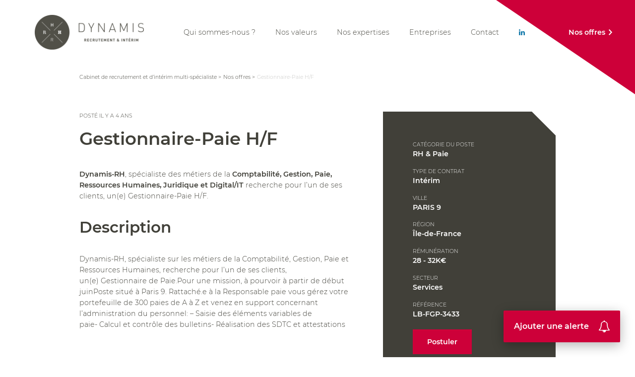

--- FILE ---
content_type: text/html; charset=UTF-8
request_url: https://www.dynamis-rh.com/offres/gestionnaire-paie-h-f-8/
body_size: 8728
content:



<!DOCTYPE html>
<html lang="fr-FR">
<head>
	<meta charset="UTF-8">
	<!-- <meta name="viewport" content="width=device-width"> -->
	<meta name="viewport" content="width=device-width, initial-scale=1">
	<title>Gestionnaire-Paie H/F | Dynamis RH</title>
	<link rel="profile" href="http://gmpg.org/xfn/11">
	<link rel="pingback" href="https://www.dynamis-rh.com/xmlrpc.php">
    <link href="https://unpkg.com/leaflet@1.6.0/dist/leaflet.css" rel="stylesheet"/>
    <script src="https://unpkg.com/leaflet@1.6.0/dist/leaflet.js"></script>
	<meta name='robots' content='max-image-preview:large' />
	<style>img:is([sizes="auto" i], [sizes^="auto," i]) { contain-intrinsic-size: 3000px 1500px }</style>
	<script type="text/javascript">
/* <![CDATA[ */
window._wpemojiSettings = {"baseUrl":"https:\/\/s.w.org\/images\/core\/emoji\/16.0.1\/72x72\/","ext":".png","svgUrl":"https:\/\/s.w.org\/images\/core\/emoji\/16.0.1\/svg\/","svgExt":".svg","source":{"concatemoji":"https:\/\/www.dynamis-rh.com\/wp-includes\/js\/wp-emoji-release.min.js?ver=6.8.3"}};
/*! This file is auto-generated */
!function(s,n){var o,i,e;function c(e){try{var t={supportTests:e,timestamp:(new Date).valueOf()};sessionStorage.setItem(o,JSON.stringify(t))}catch(e){}}function p(e,t,n){e.clearRect(0,0,e.canvas.width,e.canvas.height),e.fillText(t,0,0);var t=new Uint32Array(e.getImageData(0,0,e.canvas.width,e.canvas.height).data),a=(e.clearRect(0,0,e.canvas.width,e.canvas.height),e.fillText(n,0,0),new Uint32Array(e.getImageData(0,0,e.canvas.width,e.canvas.height).data));return t.every(function(e,t){return e===a[t]})}function u(e,t){e.clearRect(0,0,e.canvas.width,e.canvas.height),e.fillText(t,0,0);for(var n=e.getImageData(16,16,1,1),a=0;a<n.data.length;a++)if(0!==n.data[a])return!1;return!0}function f(e,t,n,a){switch(t){case"flag":return n(e,"\ud83c\udff3\ufe0f\u200d\u26a7\ufe0f","\ud83c\udff3\ufe0f\u200b\u26a7\ufe0f")?!1:!n(e,"\ud83c\udde8\ud83c\uddf6","\ud83c\udde8\u200b\ud83c\uddf6")&&!n(e,"\ud83c\udff4\udb40\udc67\udb40\udc62\udb40\udc65\udb40\udc6e\udb40\udc67\udb40\udc7f","\ud83c\udff4\u200b\udb40\udc67\u200b\udb40\udc62\u200b\udb40\udc65\u200b\udb40\udc6e\u200b\udb40\udc67\u200b\udb40\udc7f");case"emoji":return!a(e,"\ud83e\udedf")}return!1}function g(e,t,n,a){var r="undefined"!=typeof WorkerGlobalScope&&self instanceof WorkerGlobalScope?new OffscreenCanvas(300,150):s.createElement("canvas"),o=r.getContext("2d",{willReadFrequently:!0}),i=(o.textBaseline="top",o.font="600 32px Arial",{});return e.forEach(function(e){i[e]=t(o,e,n,a)}),i}function t(e){var t=s.createElement("script");t.src=e,t.defer=!0,s.head.appendChild(t)}"undefined"!=typeof Promise&&(o="wpEmojiSettingsSupports",i=["flag","emoji"],n.supports={everything:!0,everythingExceptFlag:!0},e=new Promise(function(e){s.addEventListener("DOMContentLoaded",e,{once:!0})}),new Promise(function(t){var n=function(){try{var e=JSON.parse(sessionStorage.getItem(o));if("object"==typeof e&&"number"==typeof e.timestamp&&(new Date).valueOf()<e.timestamp+604800&&"object"==typeof e.supportTests)return e.supportTests}catch(e){}return null}();if(!n){if("undefined"!=typeof Worker&&"undefined"!=typeof OffscreenCanvas&&"undefined"!=typeof URL&&URL.createObjectURL&&"undefined"!=typeof Blob)try{var e="postMessage("+g.toString()+"("+[JSON.stringify(i),f.toString(),p.toString(),u.toString()].join(",")+"));",a=new Blob([e],{type:"text/javascript"}),r=new Worker(URL.createObjectURL(a),{name:"wpTestEmojiSupports"});return void(r.onmessage=function(e){c(n=e.data),r.terminate(),t(n)})}catch(e){}c(n=g(i,f,p,u))}t(n)}).then(function(e){for(var t in e)n.supports[t]=e[t],n.supports.everything=n.supports.everything&&n.supports[t],"flag"!==t&&(n.supports.everythingExceptFlag=n.supports.everythingExceptFlag&&n.supports[t]);n.supports.everythingExceptFlag=n.supports.everythingExceptFlag&&!n.supports.flag,n.DOMReady=!1,n.readyCallback=function(){n.DOMReady=!0}}).then(function(){return e}).then(function(){var e;n.supports.everything||(n.readyCallback(),(e=n.source||{}).concatemoji?t(e.concatemoji):e.wpemoji&&e.twemoji&&(t(e.twemoji),t(e.wpemoji)))}))}((window,document),window._wpemojiSettings);
/* ]]> */
</script>
<style id='wp-emoji-styles-inline-css' type='text/css'>

	img.wp-smiley, img.emoji {
		display: inline !important;
		border: none !important;
		box-shadow: none !important;
		height: 1em !important;
		width: 1em !important;
		margin: 0 0.07em !important;
		vertical-align: -0.1em !important;
		background: none !important;
		padding: 0 !important;
	}
</style>
<link rel='stylesheet' id='wp-block-library-css' href='https://www.dynamis-rh.com/wp-includes/css/dist/block-library/style.min.css?ver=6.8.3' type='text/css' media='all' />
<style id='classic-theme-styles-inline-css' type='text/css'>
/*! This file is auto-generated */
.wp-block-button__link{color:#fff;background-color:#32373c;border-radius:9999px;box-shadow:none;text-decoration:none;padding:calc(.667em + 2px) calc(1.333em + 2px);font-size:1.125em}.wp-block-file__button{background:#32373c;color:#fff;text-decoration:none}
</style>
<style id='global-styles-inline-css' type='text/css'>
:root{--wp--preset--aspect-ratio--square: 1;--wp--preset--aspect-ratio--4-3: 4/3;--wp--preset--aspect-ratio--3-4: 3/4;--wp--preset--aspect-ratio--3-2: 3/2;--wp--preset--aspect-ratio--2-3: 2/3;--wp--preset--aspect-ratio--16-9: 16/9;--wp--preset--aspect-ratio--9-16: 9/16;--wp--preset--color--black: #000000;--wp--preset--color--cyan-bluish-gray: #abb8c3;--wp--preset--color--white: #ffffff;--wp--preset--color--pale-pink: #f78da7;--wp--preset--color--vivid-red: #cf2e2e;--wp--preset--color--luminous-vivid-orange: #ff6900;--wp--preset--color--luminous-vivid-amber: #fcb900;--wp--preset--color--light-green-cyan: #7bdcb5;--wp--preset--color--vivid-green-cyan: #00d084;--wp--preset--color--pale-cyan-blue: #8ed1fc;--wp--preset--color--vivid-cyan-blue: #0693e3;--wp--preset--color--vivid-purple: #9b51e0;--wp--preset--gradient--vivid-cyan-blue-to-vivid-purple: linear-gradient(135deg,rgba(6,147,227,1) 0%,rgb(155,81,224) 100%);--wp--preset--gradient--light-green-cyan-to-vivid-green-cyan: linear-gradient(135deg,rgb(122,220,180) 0%,rgb(0,208,130) 100%);--wp--preset--gradient--luminous-vivid-amber-to-luminous-vivid-orange: linear-gradient(135deg,rgba(252,185,0,1) 0%,rgba(255,105,0,1) 100%);--wp--preset--gradient--luminous-vivid-orange-to-vivid-red: linear-gradient(135deg,rgba(255,105,0,1) 0%,rgb(207,46,46) 100%);--wp--preset--gradient--very-light-gray-to-cyan-bluish-gray: linear-gradient(135deg,rgb(238,238,238) 0%,rgb(169,184,195) 100%);--wp--preset--gradient--cool-to-warm-spectrum: linear-gradient(135deg,rgb(74,234,220) 0%,rgb(151,120,209) 20%,rgb(207,42,186) 40%,rgb(238,44,130) 60%,rgb(251,105,98) 80%,rgb(254,248,76) 100%);--wp--preset--gradient--blush-light-purple: linear-gradient(135deg,rgb(255,206,236) 0%,rgb(152,150,240) 100%);--wp--preset--gradient--blush-bordeaux: linear-gradient(135deg,rgb(254,205,165) 0%,rgb(254,45,45) 50%,rgb(107,0,62) 100%);--wp--preset--gradient--luminous-dusk: linear-gradient(135deg,rgb(255,203,112) 0%,rgb(199,81,192) 50%,rgb(65,88,208) 100%);--wp--preset--gradient--pale-ocean: linear-gradient(135deg,rgb(255,245,203) 0%,rgb(182,227,212) 50%,rgb(51,167,181) 100%);--wp--preset--gradient--electric-grass: linear-gradient(135deg,rgb(202,248,128) 0%,rgb(113,206,126) 100%);--wp--preset--gradient--midnight: linear-gradient(135deg,rgb(2,3,129) 0%,rgb(40,116,252) 100%);--wp--preset--font-size--small: 13px;--wp--preset--font-size--medium: 20px;--wp--preset--font-size--large: 36px;--wp--preset--font-size--x-large: 42px;--wp--preset--spacing--20: 0.44rem;--wp--preset--spacing--30: 0.67rem;--wp--preset--spacing--40: 1rem;--wp--preset--spacing--50: 1.5rem;--wp--preset--spacing--60: 2.25rem;--wp--preset--spacing--70: 3.38rem;--wp--preset--spacing--80: 5.06rem;--wp--preset--shadow--natural: 6px 6px 9px rgba(0, 0, 0, 0.2);--wp--preset--shadow--deep: 12px 12px 50px rgba(0, 0, 0, 0.4);--wp--preset--shadow--sharp: 6px 6px 0px rgba(0, 0, 0, 0.2);--wp--preset--shadow--outlined: 6px 6px 0px -3px rgba(255, 255, 255, 1), 6px 6px rgba(0, 0, 0, 1);--wp--preset--shadow--crisp: 6px 6px 0px rgba(0, 0, 0, 1);}:where(.is-layout-flex){gap: 0.5em;}:where(.is-layout-grid){gap: 0.5em;}body .is-layout-flex{display: flex;}.is-layout-flex{flex-wrap: wrap;align-items: center;}.is-layout-flex > :is(*, div){margin: 0;}body .is-layout-grid{display: grid;}.is-layout-grid > :is(*, div){margin: 0;}:where(.wp-block-columns.is-layout-flex){gap: 2em;}:where(.wp-block-columns.is-layout-grid){gap: 2em;}:where(.wp-block-post-template.is-layout-flex){gap: 1.25em;}:where(.wp-block-post-template.is-layout-grid){gap: 1.25em;}.has-black-color{color: var(--wp--preset--color--black) !important;}.has-cyan-bluish-gray-color{color: var(--wp--preset--color--cyan-bluish-gray) !important;}.has-white-color{color: var(--wp--preset--color--white) !important;}.has-pale-pink-color{color: var(--wp--preset--color--pale-pink) !important;}.has-vivid-red-color{color: var(--wp--preset--color--vivid-red) !important;}.has-luminous-vivid-orange-color{color: var(--wp--preset--color--luminous-vivid-orange) !important;}.has-luminous-vivid-amber-color{color: var(--wp--preset--color--luminous-vivid-amber) !important;}.has-light-green-cyan-color{color: var(--wp--preset--color--light-green-cyan) !important;}.has-vivid-green-cyan-color{color: var(--wp--preset--color--vivid-green-cyan) !important;}.has-pale-cyan-blue-color{color: var(--wp--preset--color--pale-cyan-blue) !important;}.has-vivid-cyan-blue-color{color: var(--wp--preset--color--vivid-cyan-blue) !important;}.has-vivid-purple-color{color: var(--wp--preset--color--vivid-purple) !important;}.has-black-background-color{background-color: var(--wp--preset--color--black) !important;}.has-cyan-bluish-gray-background-color{background-color: var(--wp--preset--color--cyan-bluish-gray) !important;}.has-white-background-color{background-color: var(--wp--preset--color--white) !important;}.has-pale-pink-background-color{background-color: var(--wp--preset--color--pale-pink) !important;}.has-vivid-red-background-color{background-color: var(--wp--preset--color--vivid-red) !important;}.has-luminous-vivid-orange-background-color{background-color: var(--wp--preset--color--luminous-vivid-orange) !important;}.has-luminous-vivid-amber-background-color{background-color: var(--wp--preset--color--luminous-vivid-amber) !important;}.has-light-green-cyan-background-color{background-color: var(--wp--preset--color--light-green-cyan) !important;}.has-vivid-green-cyan-background-color{background-color: var(--wp--preset--color--vivid-green-cyan) !important;}.has-pale-cyan-blue-background-color{background-color: var(--wp--preset--color--pale-cyan-blue) !important;}.has-vivid-cyan-blue-background-color{background-color: var(--wp--preset--color--vivid-cyan-blue) !important;}.has-vivid-purple-background-color{background-color: var(--wp--preset--color--vivid-purple) !important;}.has-black-border-color{border-color: var(--wp--preset--color--black) !important;}.has-cyan-bluish-gray-border-color{border-color: var(--wp--preset--color--cyan-bluish-gray) !important;}.has-white-border-color{border-color: var(--wp--preset--color--white) !important;}.has-pale-pink-border-color{border-color: var(--wp--preset--color--pale-pink) !important;}.has-vivid-red-border-color{border-color: var(--wp--preset--color--vivid-red) !important;}.has-luminous-vivid-orange-border-color{border-color: var(--wp--preset--color--luminous-vivid-orange) !important;}.has-luminous-vivid-amber-border-color{border-color: var(--wp--preset--color--luminous-vivid-amber) !important;}.has-light-green-cyan-border-color{border-color: var(--wp--preset--color--light-green-cyan) !important;}.has-vivid-green-cyan-border-color{border-color: var(--wp--preset--color--vivid-green-cyan) !important;}.has-pale-cyan-blue-border-color{border-color: var(--wp--preset--color--pale-cyan-blue) !important;}.has-vivid-cyan-blue-border-color{border-color: var(--wp--preset--color--vivid-cyan-blue) !important;}.has-vivid-purple-border-color{border-color: var(--wp--preset--color--vivid-purple) !important;}.has-vivid-cyan-blue-to-vivid-purple-gradient-background{background: var(--wp--preset--gradient--vivid-cyan-blue-to-vivid-purple) !important;}.has-light-green-cyan-to-vivid-green-cyan-gradient-background{background: var(--wp--preset--gradient--light-green-cyan-to-vivid-green-cyan) !important;}.has-luminous-vivid-amber-to-luminous-vivid-orange-gradient-background{background: var(--wp--preset--gradient--luminous-vivid-amber-to-luminous-vivid-orange) !important;}.has-luminous-vivid-orange-to-vivid-red-gradient-background{background: var(--wp--preset--gradient--luminous-vivid-orange-to-vivid-red) !important;}.has-very-light-gray-to-cyan-bluish-gray-gradient-background{background: var(--wp--preset--gradient--very-light-gray-to-cyan-bluish-gray) !important;}.has-cool-to-warm-spectrum-gradient-background{background: var(--wp--preset--gradient--cool-to-warm-spectrum) !important;}.has-blush-light-purple-gradient-background{background: var(--wp--preset--gradient--blush-light-purple) !important;}.has-blush-bordeaux-gradient-background{background: var(--wp--preset--gradient--blush-bordeaux) !important;}.has-luminous-dusk-gradient-background{background: var(--wp--preset--gradient--luminous-dusk) !important;}.has-pale-ocean-gradient-background{background: var(--wp--preset--gradient--pale-ocean) !important;}.has-electric-grass-gradient-background{background: var(--wp--preset--gradient--electric-grass) !important;}.has-midnight-gradient-background{background: var(--wp--preset--gradient--midnight) !important;}.has-small-font-size{font-size: var(--wp--preset--font-size--small) !important;}.has-medium-font-size{font-size: var(--wp--preset--font-size--medium) !important;}.has-large-font-size{font-size: var(--wp--preset--font-size--large) !important;}.has-x-large-font-size{font-size: var(--wp--preset--font-size--x-large) !important;}
:where(.wp-block-post-template.is-layout-flex){gap: 1.25em;}:where(.wp-block-post-template.is-layout-grid){gap: 1.25em;}
:where(.wp-block-columns.is-layout-flex){gap: 2em;}:where(.wp-block-columns.is-layout-grid){gap: 2em;}
:root :where(.wp-block-pullquote){font-size: 1.5em;line-height: 1.6;}
</style>
<link rel='stylesheet' id='app-css' href='https://www.dynamis-rh.com/wp-content/themes/dynamisrh/dist/main.min.css?ver=6.8.3' type='text/css' media='all' />
<script type="text/javascript" id="app-js-extra">
/* <![CDATA[ */
var GLOBALS = {"PATH_URI":"https:\/\/www.dynamis-rh.com\/wp-content\/themes\/dynamisrh","FORM_ACTION":"https:\/\/www.dynamis-rh.com\/wp-admin\/admin-post.php","ENV":"","RECAPTCHA_SITE_KEY":"6LcfVYsaAAAAAIp55r9cVsqgxvseNiG5xizDPRz3"};
/* ]]> */
</script>
<script type="text/javascript" defer src="https://www.dynamis-rh.com/wp-content/themes/dynamisrh/dist/main.min.js?ver=6.8.3" id="app-js"></script>
<link rel="https://api.w.org/" href="https://www.dynamis-rh.com/wp-json/" /><link rel="alternate" title="JSON" type="application/json" href="https://www.dynamis-rh.com/wp-json/wp/v2/offres/1330" /><link rel="EditURI" type="application/rsd+xml" title="RSD" href="https://www.dynamis-rh.com/xmlrpc.php?rsd" />
<meta name="generator" content="WordPress 6.8.3" />
<link rel='shortlink' href='https://www.dynamis-rh.com/?p=1330' />
<link rel="alternate" title="oEmbed (JSON)" type="application/json+oembed" href="https://www.dynamis-rh.com/wp-json/oembed/1.0/embed?url=https%3A%2F%2Fwww.dynamis-rh.com%2Foffres%2Fgestionnaire-paie-h-f-8%2F" />
<link rel="alternate" title="oEmbed (XML)" type="text/xml+oembed" href="https://www.dynamis-rh.com/wp-json/oembed/1.0/embed?url=https%3A%2F%2Fwww.dynamis-rh.com%2Foffres%2Fgestionnaire-paie-h-f-8%2F&#038;format=xml" />
        <!-- Favicon -->
        <link rel="shortcut icon" href="https://www.dynamis-rh.com/wp-content/uploads/2021/03/favicon_dynamisrh.ico" type="image/x-icon">
	    <link rel="icon" href="https://www.dynamis-rh.com/wp-content/uploads/2021/03/favicon_dynamisrh.ico" type="image/x-icon">

        <!-- Canonical -->
        <link rel="canonical" href="https://www.dynamis-rh.com/offres/gestionnaire-paie-h-f-8/">

        <!-- Description -->
        <meta name="description" content="" />

        <!-- Twitter Card meta -->
        <meta name="twitter:card" content="summary_large_image">
        <meta name="twitter:site" content="@Dynamis RH">
        <meta name="twitter:title" content="Gestionnaire-Paie H/F">
        <meta name="twitter:description" content="">
        <meta name="twitter:url" content="https://www.dynamis-rh.com/offres/gestionnaire-paie-h-f-8/" />
        <meta name="twitter:domain" content="www.dynamis-rh.com" />
        <!-- Twitter summary card with large image must be at least 280x150px -->
        <meta name="twitter:image:src" content="">

        <!-- Open Graph meta -->
        <meta property="og:title" content="Gestionnaire-Paie H/F" />
        <meta property="og:type" content="article" />
        <meta property="og:url" content="https://www.dynamis-rh.com/offres/gestionnaire-paie-h-f-8/" />
        <meta property="og:image" content="" />
        <meta property="og:description" content="" />
        <meta property="og:site_name" content="Dynamis RH" />

                <script src="https://www.google.com/recaptcha/api.js?render=6LcfVYsaAAAAAIp55r9cVsqgxvseNiG5xizDPRz3"></script>

	<!-- Android chrome toolbar -->
	<meta name="theme-color" content="#FFFFFF">

    <meta name="google-site-verification" content="iMI1NssLXueZe5botFxNTqONJn9mfdn3KfnV__A5FS8" />
	<script>(function(w,d,s,l,i){w[l]=w[l]||[];w[l].push({'gtm.start':new Date().getTime(),event:'gtm.js'});var f=d.getElementsByTagName(s)[0],j=d.createElement(s),dl=l!='dataLayer'?'&l='+l:'';j.async=true;j.src='https://www.googletagmanager.com/gtm.js?id='+i+dl;f.parentNode.insertBefore(j,f);})(window,document,'script','dataLayer','GTM-PGK34PTG');</script>
</head>
<body class="wp-singular offres-template-default single single-offres postid-1330 wp-theme-dynamisrh">
	<noscript>
        <iframe src="https://www.googletagmanager.com/ns.html?id=GTM-PGK34PTG" height="0" width="0" style="display:none;visibility:hidden"></iframe>
    </noscript>
		<div id="page">
	    
<header id="header">
	<div class="container">

		<button id="toggle"></button>

		<a href="https://www.dynamis-rh.com/" id="logo">
			<img src="https://www.dynamis-rh.com/wp-content/themes/dynamisrh/dist/img/logo.png" width="220" height="70" alt="Logo" />
		</a>

		<nav id="nav">
            <ul class="clean"><li id="menu-item-466" class="menu-item menu-item-type-post_type menu-item-object-page menu-item-466"><a href="https://www.dynamis-rh.com/qui-sommes-nous/">Qui sommes-nous ?</a></li>
<li id="menu-item-3559" class="menu-item menu-item-type-post_type menu-item-object-page menu-item-3559"><a href="https://www.dynamis-rh.com/nos-valeurs/">Nos valeurs</a></li>
<li id="menu-item-467" class="menu-item menu-item-type-post_type menu-item-object-page menu-item-467"><a href="https://www.dynamis-rh.com/nos-expertises/">Nos expertises</a></li>
<li id="menu-item-468" class="menu-item menu-item-type-post_type menu-item-object-page menu-item-468"><a href="https://www.dynamis-rh.com/entreprises/">Entreprises</a></li>
<li id="menu-item-479" class="menu-item menu-item-type-post_type menu-item-object-page menu-item-479"><a href="https://www.dynamis-rh.com/contact/">Contact</a></li>
<li id="menu-item-473" class="menu-item menu-item-type-custom menu-item-object-custom menu-item-473"><a target="_blank" href="https://www.linkedin.com/company/dynamis-rh"><i class="icon-linkedin"></i></a></li>
</ul>		</nav>

	</div>
	<a href="https://www.dynamis-rh.com/nos-offres/" id="nos-offres"><span>Nos offres</span></a>
</header>

<nav id="breadcrumb">
	<div class="container" data-aos="fade">
		
		        <ol  class="breadcrumb" itemscope itemtype="http://schema.org/BreadcrumbList">
                            <li class="breadcrumb__item" itemprop="itemListElement" itemscope itemtype="http://schema.org/ListItem">
                    <meta itemprop="position" content="1" />
                    <meta itemprop="name" content="Cabinet de recrutement et d’intérim multi-spécialiste" />
                    <a itemscope itemprop="item" itemid="https://www.dynamis-rh.com/" itemtype="http://schema.org/Thing" class="breadcrumb__item_link" href="https://www.dynamis-rh.com/" ><span itemprop="name">Cabinet de recrutement et d’intérim multi-spécialiste</span></a> >                </li>
                                <li class="breadcrumb__item" itemprop="itemListElement" itemscope itemtype="http://schema.org/ListItem">
                    <meta itemprop="position" content="2" />
                    <meta itemprop="name" content="Nos offres" />
                    <a itemscope itemprop="item" itemid="https://www.dynamis-rh.com/nos-offres/" itemtype="http://schema.org/Thing" class="breadcrumb__item_link" href="https://www.dynamis-rh.com/nos-offres/" ><span itemprop="name">Nos offres</span></a> >                </li>
                                <li class="breadcrumb__item" itemprop="itemListElement" itemscope itemtype="http://schema.org/ListItem">
                    <meta itemprop="position" content="3" />
                    <meta itemprop="name" content="Gestionnaire-Paie H/F" />
                    <a itemscope itemprop="item" itemid="https://www.dynamis-rh.com/offres/gestionnaire-paie-h-f-8/" itemtype="http://schema.org/Thing" class="breadcrumb__item_link"  ><span itemprop="name">Gestionnaire-Paie H/F</span></a>                </li>
                        </ol>
        
	</div>
</nav>

	    

<section class="section first">
	<div class="container">

		<div class="pure-g">
		    <div class="pure-u-1 pure-u-lg-3-5" data-aos="fade-up">
				<p class="date">Posté il y a 4 ans				</p>
				<h1>Gestionnaire-Paie H/F</h1>
                <p><strong>Dynamis-RH</strong>, spécialiste des métiers de la <strong>Comptabilité, Gestion, Paie, Ressources Humaines, Juridique et Digital/IT</strong> recherche pour l’un de ses clients, un(e) Gestionnaire-Paie H/F.</p>

				<h2>Description</h2>
				<p>Dynamis-RH, spécialiste sur les métiers de la Comptabilité, Gestion, Paie et Ressources Humaines, recherche pour l&rsquo;un de ses clients, un(e) Gestionnaire de Paie.Pour une mission, à pourvoir à partir de début juinPoste situé à Paris 9. Rattaché.e à la Responsable paie vous gérez votre portefeuille de 300 paies de A à Z et venez en support concernant l&rsquo;administration du personnel: &#8211; Saisie des éléments variables de paie- Calcul et contrôle des bulletins- Réalisation des SDTC et attestations</p><br />
                                    <h2>Profil</h2>
                    <p>Issue d&rsquo;une formation en paie, vous avez une première expérience similaire sur la gestion d&rsquo;un portefeuille de paie.Vous savez gérer du volume, être autonome et rigoureux.</p><br />
                		    </div>
		    <div class="pure-u-1 pure-u-lg-2-5" data-aos="fade-up">
		    	<div id="sidebar" class="section__grey">

		    		<p>
		    			<span>Catégorie du poste</span>
                                                    RH & Paie                        		    		</p>
		    		<p>
		    			<span>Type de contrat</span>
		    			Intérim		    		</p>
		    		<p>
		    			<span>Ville</span>
		    			PARIS 9		    		</p>
		    		<p>
		    			<span>Région</span>
		    			Île-de-France		    		</p>
		    		<p>
		    			<span>Rémunération</span>
		    			28 - 32K€		    		</p>
		    		<p>
		    			<span>Secteur</span>
		    			Services		    		</p>
		    		<p>
		    			<span>Référence</span>
		    			LB-FGP-3433		    		</p>
		    		<p><a href="https://www.dynamis-rh.com/nos-offres/postuler-a-une-offre/?offre=1330" class="btn">Postuler</a></p>

		    	</div>
		    </div>
		</div>

	</div>
</section>

    <section class="section section__low section__grey">
	<div class="container">
        <h2>Ces offres devraient vous intéresser …</h2>
		<div id="offres" class="pure-g" data-aos="fade-up">
			            		    <div class="pure-u-1 pure-u-md-1-2 pure-u-lg-1-3">
		    	<article class="offre match-height">
		    		<a href="https://www.dynamis-rh.com/offres/responsable-paie5441/">
			    		<p class="categorie"><span>Services</span></p>
			    		<h3>Gestionnaire de Paie expérimenté sur Sage 100 en intérim (3 mois) à Neuilly-sur-Seine (92) H/F</h3>
			    		<p class="date">Posté il y a 3 semaines			    		</p>
			    		<p class="details"><span class="marker">NEUILLY-SUR-SEINE (92)</span><span>Intérim</span></p>
			    		<p><strong>Dynamis-RH</strong>, spécialiste des métiers de la <strong>Comptabilité, Gestion, Paie, Ressources Humaines, Juridique et Digital/IT</strong> recherche pour l’un de ses clients, un(e) Gestionnaire de Paie expérimenté sur Sage 100 en intérim (3 mois) à Neuilly-sur-Seine (92) H/F.</p>
			    		<p class="plus"><strong>En savoir plus</strong></p>
			    	</a>
		    	</article>
		    </div>
			            		    <div class="pure-u-1 pure-u-md-1-2 pure-u-lg-1-3">
		    	<article class="offre match-height">
		    		<a href="https://www.dynamis-rh.com/offres/gestionnaire-paie5433/">
			    		<p class="categorie"><span>Services</span></p>
			    		<h3>Gestionnaire de Paie sur Sage 100 en intérim (2 mois) à Neuilly-sur-Seine (92) H/F</h3>
			    		<p class="date">Posté il y a 4 semaines			    		</p>
			    		<p class="details"><span class="marker">NEUILLY-SUR-SEINE (92)</span><span>Intérim</span></p>
			    		<p><strong>Dynamis-RH</strong>, spécialiste des métiers de la <strong>Comptabilité, Gestion, Paie, Ressources Humaines, Juridique et Digital/IT</strong> recherche pour l’un de ses clients, un(e) Gestionnaire de Paie sur Sage 100 en intérim (2 mois) à Neuilly-sur-Seine (92) H/F.</p>
			    		<p class="plus"><strong>En savoir plus</strong></p>
			    	</a>
		    	</article>
		    </div>
					</div>
        <a href="https://www.dynamis-rh.com/nos-offres/" class="btn-logo">Voir toutes les offres</a>
	</div>
</section>

<button class="alert__trigger alert__trigger_main"><i class="icon icon-bell"></i><span>Ajouter une alerte</span></button>
	    
<div class="alert section section__grey" style="display: none;">
    <div class="container">
        <button type="button" class="alert__close">
            <img src="https://www.dynamis-rh.com/wp-content/themes/dynamisrh/dist/img/icons/close.svg" alt="Close">
        </button>
<!--         <button type="button" class="alert__back">
            <i class="icon icon-arrowleft"></i>
        </button> -->
        <h2>Définir une alerte</h2>

        <form class="alert__form" autocomplete="off" novalidate>

            <div class="pure-g">
                <div class="pure-u-1 pure-u-lg-2-5">

                                        <p>
                        <label>Type de poste</label>
                        <select name="category" id="alert__category">
                                                    <option value="4">Comptabilité & gestion</option>
                                                    <option value="5">RH & Paie</option>
                                                    <option value="9">Juridique, Paralégal et Fiscal</option>
                                                    <option value="7">Digital & IT</option>
                                                    <option value="8">Autres métiers</option>
                                                    <option value="6">Nous rejoindre</option>
                                                </select>
                    </p>
                                                            <p>
                        <label>Région</label>
                        <select name="region" id="alert__localisation">
                                                    <option value="Indifférent">Indifférent</option>
                                                    <option value="Auvergne-Rhône-Alpes">Auvergne-Rhône-Alpes</option>
                                                    <option value="Bourgogne-Franche-Comté">Bourgogne-Franche-Comté</option>
                                                    <option value="Bretagne">Bretagne</option>
                                                    <option value="Centre-Val de Loire">Centre-Val de Loire</option>
                                                    <option value="Corse">Corse</option>
                                                    <option value="Grand Est">Grand Est</option>
                                                    <option value="Hauts-de-France">Hauts-de-France</option>
                                                    <option value="Île-de-France">Île-de-France</option>
                                                    <option value="Normandie">Normandie</option>
                                                    <option value="Nouvelle-Aquitaine">Nouvelle-Aquitaine</option>
                                                    <option value="Occitanie">Occitanie</option>
                                                    <option value="Pays de la Loire">Pays de la Loire</option>
                                                    <option value="Provence-Alpes-Côte d'Azur">Provence-Alpes-Côte d'Azur</option>
                                                    <option value="Province d'Anvers (Belgique)">Province d'Anvers (Belgique)</option>
                                                    <option value="Province de Flandre orientale (Belgique)">Province de Flandre orientale (Belgique)</option>
                                                    <option value="Province de Hainaut (Belgique)">Province de Hainaut (Belgique)</option>
                                                    <option value="Province de Liège (Belgique)">Province de Liège (Belgique)</option>
                                                    <option value="Province de Luxembourg (Belgique)">Province de Luxembourg (Belgique)</option>
                                                    <option value="Province de Namur (Belgique)">Province de Namur (Belgique)</option>
                                                    <option value="Province du Brabant flamand (Belgique)">Province du Brabant flamand (Belgique)</option>
                                                    <option value="Province du Brabant wallon (Belgique)">Province du Brabant wallon (Belgique)</option>
                                                    <option value="Province du Limbourg (Belgique)">Province du Limbourg (Belgique)</option>
                                                    <option value="Bruxelles-Capitale (Belgique)">Bruxelles-Capitale (Belgique)</option>
                                                </select>
                    </p>
                                        <p>
                        <label>Prétention salariale minimale (en €)</label>
                        <input type="number" name="salary" id="alert__salary">
                        </select>
                    </p>
                </div>
                <div class="pure-u-1 pure-u-lg-3-5">

                    <div class="input__wrap">

                        <div class="input">
                            <input class="input__field alert__field" type="text" name="lastname" role="textbox" id="alert__lastname" placeholder="" required="required" aria-required="true" tabindex="2" autocomplete="off" data-code="TEX">

                            <label class="input__label" for="alert__lastname">
                                <span class="input__label_content">Nom<sup>*</sup></span>
                            </label>
                        </div>

                        <span class="input__message input__message_lastname"></span>

                    </div>
                    <div class="input__wrap">

                        <div class="input">
                            <input class="input__field alert__field" type="text" name="firstname" role="textbox" id="alert__firstname" placeholder="" required="required" aria-required="true" tabindex="2" autocomplete="off" data-code="TEX">

                            <label class="input__label" for="alert__firstname">
                                <span class="input__label_content">Prénom<sup>*</sup></span>
                            </label>
                        </div>

                        <span class="input__message input__message_firstname"></span>

                    </div>
                    <div class="input__wrap">

                        <div class="input">
                            <input class="input__field alert__field" type="email" name="email" role="textbox" id="alert__email" placeholder="" required="required" aria-required="true" tabindex="1" autocomplete="off" data-code="EMA">

                            <label class="input__label" for="alert__email">
                                <span class="input__label_content">Adresse mail<sup>*</sup></span>
                            </label>
                        </div>

                        <span class="input__message input__message_email"></span>

                    </div>
                    <p class="cgu">En cliquant sur le bouton ci-dessous, je reconnais avoir pris connaissance et accepter sans réserve les Conditions Générales d’Utilisation du site.</p>
                    <button type="submit" class="btn alert__submit"><i class="icon icon-bell"></i> Ajouter une alerte</button>
                    <p class="alert__log"></p>

                </div>
            </div>

        </form>
    </div>
</div>
		<footer id="footer">

	
	
		<section id="suivez-nous" class="section">
		<div class="container">

			<div class="pure-g">
			    <div class="pure-u-1 pure-u-lg-1-2" data-aos="fade-up">
                    <a href="https://www.linkedin.com/company/dynamis-rh">
                        <h2>Suivez-nous<br />
sur LinkedIn</h2>
                    </a>
			    </div>
			    <div class="pure-u-1 pure-u-lg-1-2" data-aos="fade-up" data-aos-delay="200">
			    	<p>Découvrez les offres disponibles sur notre page, créez votre réseau et participez à nos discussions !</p>
			    	<p><a href="https://www.linkedin.com/company/dynamis-rh" class="link" target="blank_">Nous suivre</a></p>
			    </div>
			</div>

		</div>
	</section>

	<section id="selection-projet" class="section">
		<div class="container" data-aos="fade-up">

			<div>
				Vous avez pour projet de				<div id="dropdown">
					<button>Recruter un candidat</button>
					<div id="dropdown-content">
												<a href="https://www.dynamis-rh.com/besoin-de-recruter/">Recruter un candidat</a>
												<a href="https://www.dynamis-rh.com/nos-offres/">Rechercher un emploi</a>
												<a href="https://www.dynamis-rh.com/candidature-libre/">Rejoindre Dynamis RH</a>
											</div>
				</div>
			</div>

		</div>
	</section>
	
	<section id="mentions">
		<div class="container">
            <ul class="clean">
                                <li >
                        <a href="https://www.dynamis-rh.com/nos-offres/?anciennes=oui">
                            Anciennes offres                        </a>
                    </li>
                                    <li >
                        <a href="#cookies">
                            Gestions des cookies                        </a>
                    </li>
                                    <li >
                        <a href="https://www.dynamis-rh.com/mentions-legales/">
                            Mentions légales                        </a>
                    </li>
                                    <li >
                        <a href="https://www.dynamis-rh.com/donnees-personnelles/">
                            Données personnelles                        </a>
                    </li>
                                    <li class="end">
                        <a href="https://www.charte-diversite.com/">
                            <img width="150" height="150" src="https://www.dynamis-rh.com/wp-content/uploads/2021/05/charte-diversité-150x150.jpeg" class="attachment-thumbnail size-thumbnail" alt="Charte de la diversité" decoding="async" loading="lazy" />                        </a>
                    </li>
                                    <li >
                        <a href="http://www.prismemploi.eu/">
                            <img width="150" height="150" src="https://www.dynamis-rh.com/wp-content/uploads/2021/06/prismemploi-v2-150x150.jpg" class="attachment-thumbnail size-thumbnail" alt="primsemploi" decoding="async" loading="lazy" srcset="https://www.dynamis-rh.com/wp-content/uploads/2021/06/prismemploi-v2-150x150.jpg 150w, https://www.dynamis-rh.com/wp-content/uploads/2021/06/prismemploi-v2-300x300.jpg 300w, https://www.dynamis-rh.com/wp-content/uploads/2021/06/prismemploi-v2-175x175.jpg 175w, https://www.dynamis-rh.com/wp-content/uploads/2021/06/prismemploi-v2.jpg 650w" sizes="auto, (max-width: 150px) 100vw, 150px" />                        </a>
                    </li>
                                    <li >
                        <a href="https://open.spotify.com/playlist/6zS7w97NbvOLf0guYuSTrm?si=5246435d1c044018">
                            <img width="150" height="150" src="https://www.dynamis-rh.com/wp-content/uploads/2021/06/Spotify-v2-150x150.png" class="attachment-thumbnail size-thumbnail" alt="Spotify" decoding="async" loading="lazy" srcset="https://www.dynamis-rh.com/wp-content/uploads/2021/06/Spotify-v2-150x150.png 150w, https://www.dynamis-rh.com/wp-content/uploads/2021/06/Spotify-v2-175x175.png 175w, https://www.dynamis-rh.com/wp-content/uploads/2021/06/Spotify-v2.png 250w" sizes="auto, (max-width: 150px) 100vw, 150px" />                        </a>
                    </li>
                            </ul>
		</div>
	</section>

</footer>
	</div>

    <script type="speculationrules">
{"prefetch":[{"source":"document","where":{"and":[{"href_matches":"\/*"},{"not":{"href_matches":["\/wp-*.php","\/wp-admin\/*","\/wp-content\/uploads\/*","\/wp-content\/*","\/wp-content\/plugins\/*","\/wp-content\/themes\/dynamisrh\/*","\/*\\?(.+)"]}},{"not":{"selector_matches":"a[rel~=\"nofollow\"]"}},{"not":{"selector_matches":".no-prefetch, .no-prefetch a"}}]},"eagerness":"conservative"}]}
</script>
</body>
</html>



--- FILE ---
content_type: text/html; charset=utf-8
request_url: https://www.google.com/recaptcha/api2/anchor?ar=1&k=6LcfVYsaAAAAAIp55r9cVsqgxvseNiG5xizDPRz3&co=aHR0cHM6Ly93d3cuZHluYW1pcy1yaC5jb206NDQz&hl=en&v=TkacYOdEJbdB_JjX802TMer9&size=invisible&anchor-ms=20000&execute-ms=15000&cb=29hd59tsytk4
body_size: 44964
content:
<!DOCTYPE HTML><html dir="ltr" lang="en"><head><meta http-equiv="Content-Type" content="text/html; charset=UTF-8">
<meta http-equiv="X-UA-Compatible" content="IE=edge">
<title>reCAPTCHA</title>
<style type="text/css">
/* cyrillic-ext */
@font-face {
  font-family: 'Roboto';
  font-style: normal;
  font-weight: 400;
  src: url(//fonts.gstatic.com/s/roboto/v18/KFOmCnqEu92Fr1Mu72xKKTU1Kvnz.woff2) format('woff2');
  unicode-range: U+0460-052F, U+1C80-1C8A, U+20B4, U+2DE0-2DFF, U+A640-A69F, U+FE2E-FE2F;
}
/* cyrillic */
@font-face {
  font-family: 'Roboto';
  font-style: normal;
  font-weight: 400;
  src: url(//fonts.gstatic.com/s/roboto/v18/KFOmCnqEu92Fr1Mu5mxKKTU1Kvnz.woff2) format('woff2');
  unicode-range: U+0301, U+0400-045F, U+0490-0491, U+04B0-04B1, U+2116;
}
/* greek-ext */
@font-face {
  font-family: 'Roboto';
  font-style: normal;
  font-weight: 400;
  src: url(//fonts.gstatic.com/s/roboto/v18/KFOmCnqEu92Fr1Mu7mxKKTU1Kvnz.woff2) format('woff2');
  unicode-range: U+1F00-1FFF;
}
/* greek */
@font-face {
  font-family: 'Roboto';
  font-style: normal;
  font-weight: 400;
  src: url(//fonts.gstatic.com/s/roboto/v18/KFOmCnqEu92Fr1Mu4WxKKTU1Kvnz.woff2) format('woff2');
  unicode-range: U+0370-0377, U+037A-037F, U+0384-038A, U+038C, U+038E-03A1, U+03A3-03FF;
}
/* vietnamese */
@font-face {
  font-family: 'Roboto';
  font-style: normal;
  font-weight: 400;
  src: url(//fonts.gstatic.com/s/roboto/v18/KFOmCnqEu92Fr1Mu7WxKKTU1Kvnz.woff2) format('woff2');
  unicode-range: U+0102-0103, U+0110-0111, U+0128-0129, U+0168-0169, U+01A0-01A1, U+01AF-01B0, U+0300-0301, U+0303-0304, U+0308-0309, U+0323, U+0329, U+1EA0-1EF9, U+20AB;
}
/* latin-ext */
@font-face {
  font-family: 'Roboto';
  font-style: normal;
  font-weight: 400;
  src: url(//fonts.gstatic.com/s/roboto/v18/KFOmCnqEu92Fr1Mu7GxKKTU1Kvnz.woff2) format('woff2');
  unicode-range: U+0100-02BA, U+02BD-02C5, U+02C7-02CC, U+02CE-02D7, U+02DD-02FF, U+0304, U+0308, U+0329, U+1D00-1DBF, U+1E00-1E9F, U+1EF2-1EFF, U+2020, U+20A0-20AB, U+20AD-20C0, U+2113, U+2C60-2C7F, U+A720-A7FF;
}
/* latin */
@font-face {
  font-family: 'Roboto';
  font-style: normal;
  font-weight: 400;
  src: url(//fonts.gstatic.com/s/roboto/v18/KFOmCnqEu92Fr1Mu4mxKKTU1Kg.woff2) format('woff2');
  unicode-range: U+0000-00FF, U+0131, U+0152-0153, U+02BB-02BC, U+02C6, U+02DA, U+02DC, U+0304, U+0308, U+0329, U+2000-206F, U+20AC, U+2122, U+2191, U+2193, U+2212, U+2215, U+FEFF, U+FFFD;
}
/* cyrillic-ext */
@font-face {
  font-family: 'Roboto';
  font-style: normal;
  font-weight: 500;
  src: url(//fonts.gstatic.com/s/roboto/v18/KFOlCnqEu92Fr1MmEU9fCRc4AMP6lbBP.woff2) format('woff2');
  unicode-range: U+0460-052F, U+1C80-1C8A, U+20B4, U+2DE0-2DFF, U+A640-A69F, U+FE2E-FE2F;
}
/* cyrillic */
@font-face {
  font-family: 'Roboto';
  font-style: normal;
  font-weight: 500;
  src: url(//fonts.gstatic.com/s/roboto/v18/KFOlCnqEu92Fr1MmEU9fABc4AMP6lbBP.woff2) format('woff2');
  unicode-range: U+0301, U+0400-045F, U+0490-0491, U+04B0-04B1, U+2116;
}
/* greek-ext */
@font-face {
  font-family: 'Roboto';
  font-style: normal;
  font-weight: 500;
  src: url(//fonts.gstatic.com/s/roboto/v18/KFOlCnqEu92Fr1MmEU9fCBc4AMP6lbBP.woff2) format('woff2');
  unicode-range: U+1F00-1FFF;
}
/* greek */
@font-face {
  font-family: 'Roboto';
  font-style: normal;
  font-weight: 500;
  src: url(//fonts.gstatic.com/s/roboto/v18/KFOlCnqEu92Fr1MmEU9fBxc4AMP6lbBP.woff2) format('woff2');
  unicode-range: U+0370-0377, U+037A-037F, U+0384-038A, U+038C, U+038E-03A1, U+03A3-03FF;
}
/* vietnamese */
@font-face {
  font-family: 'Roboto';
  font-style: normal;
  font-weight: 500;
  src: url(//fonts.gstatic.com/s/roboto/v18/KFOlCnqEu92Fr1MmEU9fCxc4AMP6lbBP.woff2) format('woff2');
  unicode-range: U+0102-0103, U+0110-0111, U+0128-0129, U+0168-0169, U+01A0-01A1, U+01AF-01B0, U+0300-0301, U+0303-0304, U+0308-0309, U+0323, U+0329, U+1EA0-1EF9, U+20AB;
}
/* latin-ext */
@font-face {
  font-family: 'Roboto';
  font-style: normal;
  font-weight: 500;
  src: url(//fonts.gstatic.com/s/roboto/v18/KFOlCnqEu92Fr1MmEU9fChc4AMP6lbBP.woff2) format('woff2');
  unicode-range: U+0100-02BA, U+02BD-02C5, U+02C7-02CC, U+02CE-02D7, U+02DD-02FF, U+0304, U+0308, U+0329, U+1D00-1DBF, U+1E00-1E9F, U+1EF2-1EFF, U+2020, U+20A0-20AB, U+20AD-20C0, U+2113, U+2C60-2C7F, U+A720-A7FF;
}
/* latin */
@font-face {
  font-family: 'Roboto';
  font-style: normal;
  font-weight: 500;
  src: url(//fonts.gstatic.com/s/roboto/v18/KFOlCnqEu92Fr1MmEU9fBBc4AMP6lQ.woff2) format('woff2');
  unicode-range: U+0000-00FF, U+0131, U+0152-0153, U+02BB-02BC, U+02C6, U+02DA, U+02DC, U+0304, U+0308, U+0329, U+2000-206F, U+20AC, U+2122, U+2191, U+2193, U+2212, U+2215, U+FEFF, U+FFFD;
}
/* cyrillic-ext */
@font-face {
  font-family: 'Roboto';
  font-style: normal;
  font-weight: 900;
  src: url(//fonts.gstatic.com/s/roboto/v18/KFOlCnqEu92Fr1MmYUtfCRc4AMP6lbBP.woff2) format('woff2');
  unicode-range: U+0460-052F, U+1C80-1C8A, U+20B4, U+2DE0-2DFF, U+A640-A69F, U+FE2E-FE2F;
}
/* cyrillic */
@font-face {
  font-family: 'Roboto';
  font-style: normal;
  font-weight: 900;
  src: url(//fonts.gstatic.com/s/roboto/v18/KFOlCnqEu92Fr1MmYUtfABc4AMP6lbBP.woff2) format('woff2');
  unicode-range: U+0301, U+0400-045F, U+0490-0491, U+04B0-04B1, U+2116;
}
/* greek-ext */
@font-face {
  font-family: 'Roboto';
  font-style: normal;
  font-weight: 900;
  src: url(//fonts.gstatic.com/s/roboto/v18/KFOlCnqEu92Fr1MmYUtfCBc4AMP6lbBP.woff2) format('woff2');
  unicode-range: U+1F00-1FFF;
}
/* greek */
@font-face {
  font-family: 'Roboto';
  font-style: normal;
  font-weight: 900;
  src: url(//fonts.gstatic.com/s/roboto/v18/KFOlCnqEu92Fr1MmYUtfBxc4AMP6lbBP.woff2) format('woff2');
  unicode-range: U+0370-0377, U+037A-037F, U+0384-038A, U+038C, U+038E-03A1, U+03A3-03FF;
}
/* vietnamese */
@font-face {
  font-family: 'Roboto';
  font-style: normal;
  font-weight: 900;
  src: url(//fonts.gstatic.com/s/roboto/v18/KFOlCnqEu92Fr1MmYUtfCxc4AMP6lbBP.woff2) format('woff2');
  unicode-range: U+0102-0103, U+0110-0111, U+0128-0129, U+0168-0169, U+01A0-01A1, U+01AF-01B0, U+0300-0301, U+0303-0304, U+0308-0309, U+0323, U+0329, U+1EA0-1EF9, U+20AB;
}
/* latin-ext */
@font-face {
  font-family: 'Roboto';
  font-style: normal;
  font-weight: 900;
  src: url(//fonts.gstatic.com/s/roboto/v18/KFOlCnqEu92Fr1MmYUtfChc4AMP6lbBP.woff2) format('woff2');
  unicode-range: U+0100-02BA, U+02BD-02C5, U+02C7-02CC, U+02CE-02D7, U+02DD-02FF, U+0304, U+0308, U+0329, U+1D00-1DBF, U+1E00-1E9F, U+1EF2-1EFF, U+2020, U+20A0-20AB, U+20AD-20C0, U+2113, U+2C60-2C7F, U+A720-A7FF;
}
/* latin */
@font-face {
  font-family: 'Roboto';
  font-style: normal;
  font-weight: 900;
  src: url(//fonts.gstatic.com/s/roboto/v18/KFOlCnqEu92Fr1MmYUtfBBc4AMP6lQ.woff2) format('woff2');
  unicode-range: U+0000-00FF, U+0131, U+0152-0153, U+02BB-02BC, U+02C6, U+02DA, U+02DC, U+0304, U+0308, U+0329, U+2000-206F, U+20AC, U+2122, U+2191, U+2193, U+2212, U+2215, U+FEFF, U+FFFD;
}

</style>
<link rel="stylesheet" type="text/css" href="https://www.gstatic.com/recaptcha/releases/TkacYOdEJbdB_JjX802TMer9/styles__ltr.css">
<script nonce="6vkKQJFTOXhdyqIBWpgqJw" type="text/javascript">window['__recaptcha_api'] = 'https://www.google.com/recaptcha/api2/';</script>
<script type="text/javascript" src="https://www.gstatic.com/recaptcha/releases/TkacYOdEJbdB_JjX802TMer9/recaptcha__en.js" nonce="6vkKQJFTOXhdyqIBWpgqJw">
      
    </script></head>
<body><div id="rc-anchor-alert" class="rc-anchor-alert"></div>
<input type="hidden" id="recaptcha-token" value="[base64]">
<script type="text/javascript" nonce="6vkKQJFTOXhdyqIBWpgqJw">
      recaptcha.anchor.Main.init("[\x22ainput\x22,[\x22bgdata\x22,\x22\x22,\[base64]/[base64]/[base64]/[base64]/[base64]/MjU1Onk/NToyKSlyZXR1cm4gZmFsc2U7cmV0dXJuIEMuWj0oUyhDLChDLk9ZPWIsaz1oKHk/[base64]/[base64]/[base64]/[base64]/[base64]/bmV3IERbUV0oZlswXSk6Yz09Mj9uZXcgRFtRXShmWzBdLGZbMV0pOmM9PTM/bmV3IERbUV0oZlswXSxmWzFdLGZbMl0pOmM9PTQ/[base64]/[base64]/[base64]\x22,\[base64]\\u003d\x22,\x22wpLCiMKFw7zDhcOIwqvDt8ORw4PCo1BbYcKQwpwNUTwFw4HDnh7DrcOWw5fDosOrQ8OwwrzCvMKbwpHCjQ5fwqk3f8OywpNmwqJLw7LDrMOxJ1vCkVrCpjpIwpQwEcORwpvDkcKuY8Orw7XCusKAw753KjXDgMKbwq/CqMOdXkvDuFNPwqLDviMow6/Cln/Cn3NHcGNtQMOeG0l6VH3DmX7Cv8OBwoTClcOWL2XCi0HCgBMiXwjCpsOMw7llw5FBwr5Mwq5qYD3CimbDnsO4ScONKcKDeyApwr/CimkHw6TCumrCrsO8X8O4bQzCpMOBwr7Dm8KMw4oBw7fCjMOSwrHCukh/wrhTHWrDg8Kmw4rCr8KQfSMYNwYcwqkpRsK3wpNMLMOTwqrDocOZwobDmMKjw71Jw67DtsOzw55xwrtmwp7CkwApV8K/[base64]/w5RsacOrwpNmw4ZiwrfCmMOXwq8CeATDk8OqFHs4wonCrgdKEcOTHg3Du1Ezb2bDpMKNVnDCt8OPw6R7wrHCrsK+KsO9dgDDjsOQLFBJJlMgX8OUMkEZw4xwNMOGw6DCh3RiMWLCjT3CvhoERcK0wqlea1QZVQ/ClcK5w78ANMKidcOQexR6w5hIwr3CuSDCvsKUw6fDs8KHw5XDuyYBwrrCkU0qwo3DlMKTXMKEw7LCvcKCcGzDvcKdQMKMKsKdw5xOHcOyZnrDlcKYBRnDq8OgwqHDusOIKcKow6zDiUDClMOJbMK9wrUQAz3DlcOuDMO9wqZAwo15w6UPAsKrX2Vmwop6w5QGDsKyw4/DtXYKWcOKWiZlwrPDscOKwqkfw7g3w5IJwq7DpcKpT8OgHMOewpRowqnCq2jCg8ORMkxtQMOSL8KgXmBUS23CjsOEQsKsw4Y/J8KQwq1KwoVcwpx/e8KFwpjCqsOpwqYvLMKUbMO5fwrDjcKQwo3DgsKUwoTCsmxNCcKXwqLCuFMnw5LDr8O+N8O+w6jClcOPVn54w7zCkTMowpzCkMK+QGcIX8OaSCDDt8O6wofDjA9lCMKKAV3DqcKjfQw2XsO2WnlTw6LCmGURw5ZIKm3Dm8KTwoLDo8ONw4LDg8O9fMOzw4/CqMKcccOrw6HDo8K+wpHDsVYeOcOYwoDDssOLw5ksKBAZYMOZw4PDihRSw5Bhw7DDlWFnwq3DlnLChsKrw4TCicKYwrfCv8K4UMOyC8KoWMOvw5ZxwqdFw4RMw5/Cr8OAw4cKc8KAUmrDuQzCjDfDn8Kxwr3CoVvCkMKhbwUhXD/[base64]/[base64]/CgVYZwo7ChcKyHcK9LGc3wojDj8KFPUXDj8KQPHnDr3rDtC7DhhUoQMO3OsKESsOqw6Vjw6s/w6PDnsORwoXCvS3Cr8OFwrYUw7HDqHrDghZpGA0/BmrDgsKwwqhSWsO0wpZcw7MCwrg2LMKJw7/DhMKwMmh7O8O9wo9fw5HDkwtDMMK2W2DCgMOZD8Ktf8O4w59Pw5JHAsOaPMOkTcOIw4/DjsKsw4jCjsOKGjnCl8OowrYgw53DrGZewrpSw6/[base64]/[base64]/woMHw4HDusOXKcKCJMO/WcOaKMKlw5zDlsOfwpjDrgbCjMOpY8OlwpYhGnHDkwzCpcKjw7XChcKlw6HCj3rCt8OQwrkPbsKBYsKJcUYXw5Vyw7EeblJpDMOyT2XCoADCqsOcYDfCpR7Dvk8CEcOQwq/CoMOXw5cRw5MRw5NoTMOQUMKEa8KBwowMVMK4woJVGzHCn8KhTMK4wq7CgcOgE8KTLgnDsFtsw6pdWTPCrjYiOcKewovDiVvDvgl/[base64]/[base64]/CjGonw4IOwoTDo11BdsK9VTFmw5zCjy3CqcOlUMO5aMO/[base64]/Dl2DDpzwCwpjCigrDhsOUIV57KC/CkWTDu8OewpXDsMKAQ1TDtm/DqsOiFsO4w5vCmDR0w6M4FMKrPiVccsK5w5YGw6vDrV5YdcKxDklOw6vCtMO/[base64]/VsOWAikQw5LCisO1acO/[base64]/Dj8OVwrbCoMOARRjCqljDncOgw4EUSBXDl8O4w6jCssOEGsKmw70JLFLCmWVRNx3DtMOSMhnCuWvDiQdUw6d4WyPDqHErw5rDrxoswrXDgcOkw5TClgzChMKBw5QZwp/Dn8Kmw6kbwpERwpjDikzDhMOlEXZIX8KWClAoRcKFw4LCi8Kew5vDm8KGw5/CvMO6dHPDuMOAw5XDlsOwJFUAw7ZhKwx9ZsOkNsOjV8Oyw61Xw704CBAPwp/CnV9Rw5Iqw6rCsiAtwpbCksK3wqDCpztifyN8Vz/[base64]/CqcK6SXNVw4TCsjptXMOGwrUCZMKQw7BSw4oOwow2wpgfWMKZw4LCk8KXwr7DvMKkNULDqTjDok/CmR4Rwq3CuHZ+ZsKIw7l/Y8KiFn8nHh4WC8OgwoPDg8K5w7/ChsKLeMOAPU8UHcKjbFk9wpTDisOSw6zCnMObw6EEw6xvE8OfwqHDugLDjSMkw7FLw5ttwpTCo0kiJ0lNwq5iw6nCpcK2QGQLdMOww6wqOlEEwrQ7woRTK3EUw5nCv3/DuRUjY8KQNg7CmsONaUlwGBrDsMOIwoXCuzImaMOdw6vCrz5wCmHDpAzClEgkwp80GsKfw5bDm8OPBz1Uw7HCniDCkjdrwpRww7rCkD8LYxkcwp/CscK9d8KJMhvDkFzDnMKawrTDjkx9V8KwU3rDoT7Cl8OWw7trSm7DrsK8aTkWXFTDmcOcwqBjw6fDoMOYw4fCksOawojCog/Cu0kwJHcPw5LCicO/[base64]/DvyzDpMKLw5fDrCjDsGcaasKVMBjDrXDDqsOUw58cXsKGYzkzR8K9wrHCtB3Du8KQKMOrw6/[base64]/DhnCpsKBwo8HHHvCgSjCtcKjQk8rw5tXw4oKw4ZCw6/DpsOtJcO3wrDDtMO3dk8Hwp9+wqIQMsO0Wnp9wooLwqTDv8OOdlcHLsKQwpbCrcKWw7PChhAAW8OPNcK/[base64]/Dp8KYHsKuw7jCgsK4e8OLJSXDjh3Dk8K+SyrCn8KnwqXCkcOGfMOnWMOcEMK/fzrDn8KSUBEfwqF7FMOEw4wswoXDv8OPGh1BwqwUa8KJQ8K3MRbDjl7DosKAA8OyTsOqTsKceiJKw7YYw5gDw5gKIcOXw5nCsh7DnsO9w4DDjMKkw7TCr8Kqw5PCmsOGw4/Dhwh/eE9tbMKIwp0UdWfDn2DDoTDCv8KiEMK5wr45fcK2PMKIUsKLZWBrJcOzA31tFzTCuz7Dph4xNcO9w4jDlcOtw44+SG3Dgn49wrPDhjHDg0J1woLChcKdVhTDsEPCosOaA3DDjF/CucOudMO/fMK+w7XDjMKfwpUtw43CksKOayjCp2PCi2/DlxBhw4vDvhNWZH9UN8OxXsOqw6vDmsKJQcOLwrNFd8OtwpnDlsOVw4/DpsKvw4TCqDPDhk7ClnBFPBbDvTrChyjChMOWIcKyV1UkJ1PCnMOML13DnsOgw6PDuMKqAHgbwoDDhSrDqcKewq1hw4Y4VcKKfsKgM8KtFTjCgVjCoMKqZ0ttwrUqwoBow4TCuU49ORQ3GcKlwrJbYDHDnsKVBcKwRMKaw4xJwrDDtCHDgFbCq3/Dn8KXf8KdB207EzxeW8KYF8OiL8OAAHUDw6XCqnHDq8O8asKIwrPCv8ORw6lAcMKBw57CpirCssOSwpPCk1IuwqZ/w7fCucKdw6/Cmn/DpiIowq/[base64]/MkFgfn1dLkXDmRfCjzHDijl6wqHCoFzCkyjCsMKbw5Mcwr8cE35bGMOywq/DkRkgwrDCvyJiwr/[base64]/DpCXCq8KDbkNhwqjCsgzChHbCqhNqAsKEXcOoDULDpsKiwqzDu8O5ZxDCmzYvBcOMPcOzwqZEw4HCjMOaHsKdw6TCtg3CuA/CuEQjdsKqcQMpw73Cmy9UacOTwqDDmmDDlX8hwq1+w742L2zDtUXDiWXDiDHDuWTDhwTCrMOVwqwdw69fw4DClD1EwqQEwp7CtHvCrsKDw7vDsMOUTcOrwohIDgFQwrTDj8OWw4Bqw43CvMKLPxvDoQDDiE/CiMOjYsOAw4hvw5MAwr92wp8ow4UPw6HDusKtd8OKwoDDg8K0esKFScKjOsKhOsO3worCoy4Rw4YWwrw/wqfDpmnDvWXCuQXDiHTDmFHCrAwqRR0RwpTCqzzDpMKNKm0+CF/CtcKEZy3Dth7DrBDCucKew4zDn8K5FU7DlD8lwrc8w5ZDwoJxwqMNbcKyFmFYA0/CgsKKw6Z7w4QOGsOLwrZpw4vDtXnCu8KcecKlw6PDgcKkIMKqwr/ClMOpdcKKRsKLw7LDnsOlwpEWwoURwqPDmlwlw5bCrTnDrcKLwrBbwpbDm8O9XWjCkcOCMw/Cg1vCmcKTCg/CosO3w5nDknc0wqpTw7pCdsKNJVARQhgbw6tfwrjDrhghbcKSC8KLW8Kow4fDvsO6Gh/CmMOfX8KBMsOowpEQw6NzwpzCksOnw5cMwovDiMOMw7xxwpvDrVXCsDYAwpgHwrZYw7HCkSVhQcKJw5XDkMOrZHAgRcKDw5lSw7LCvioWwpTDncOgwrjCpcKpwq7CmcKuCsKLwp9Lw5wNwphdwrfCimcOw4DCjTfDs2jDkDlIZ8O+wqtAwponHsOewoDDlsKwVC/CiDAtbSDCk8OdFMOiwoLCihTCryZJYsKlwqQ+w7h+Kjkxw4HDhsKMeMOoXMKqwqJ4wrfDvkLDusKgOWjDoiHCrsOZwr9SYGfDkUBgwoItw5IucGDDlMOow65DAXTCgsKLVy/CmGgTwrjCmmPCiRPDrDMVwojDgTnDmhVFIm5Hw6bCsgTDhcKVazA1SsObB0jDusOiw6rDqhTCs8KDdVJ7w4ZgwqJTVQjCpCTDksOKw446w6jCjUzDuwdiw6LDlgdGSkM+wocNwp/DoMO0wrQ3w5daRMO/dWc9GipaLFHCmcKow5w/wpM+w6jDtsO6LsKmX8KjA03CiUTDhMOFUSgREjtQw5QQNVbDj8KBTcKxw7DCunrDiMOYwoLDj8Kqw4/DviTDm8OzSH/DhsKAw7jCsMK/w7PDhcOuORHDnH/DscOOw4XCvcO8bcKywofDnmoUEh07fsOKLExaPcOxGMO7KE5ywrjCl8OmcsOSTEUiwqzDo04PwpsbBcK8w5rChHIwwr4/LMK0w6fChcONw5zCkMKzKcKdTzZhCifDlMOew4g3wqlCYFwVw6TDhmLDtsKGw4nCosOEw7jCh8KMwrkTWcKneh7Cr2zDtMOGwoN8McK/OULChgLDqMOyw7rDv8KtWifCicKDCQnDvHUvdMODwqzDr8Ktw78PJW90cUHCisK/w781ZsOWRGDDrMKBM3LDq8OOwqJVF8KWRcKMXMKBJ8KxwqVBwonDpD0Fwr4dwq/Dnw8Zwp/Cvn8/wq/DomViE8ORwrckwqHDkUzClx8RwqbDlMO6w77ChsOfw6FUB1FVUl/DsUxWU8KLQn3DgMK+PylyRcOWwqcbBAYwbcKsw4PDsRjDnMK1ScOEU8OYPsK9woEuZjwRWhwvU0RVw7rDnUVzUTtew44zw481w4HCiCRzeGJ+BGXCmsOcwp92DjNBOsKRw6PDmj3CqsOlTnbDjQV0Kz1pwo7CqCAcwqsXOlDCiMOPw4DCnDrDnC/DtQM7w6jDlsKlw5Iaw5pEexfChsK5w4nCjMONQ8OtWcO+wotOw44GQj3DjsKhwr3Csy1QUUvCrcOqecKrw7gRwoPCvlRhPMObOsKrTFzChwggMX3DgF/DrMKgwoIZO8OueMKZw4NMIcKuGcOnw6/Cn3HCosOzw4oPP8OYEG1tIsORw4XDpMORw5DCugBNw4ZVwrvCuUo4MixTw4HCshjDuGAASGQKLDVuw7nDiShYARZnecKow6A6w5/CisOXHsOWwrFcCcKWEMKTLFdbw4fDmifDucKJwqPChFfDgF/DoTEbbTwsei0ofMKYwoNCwpR1Fj4xw5rCogJBw7bDmFtnwohfE0nCjWpVw4nCksKGw7pDCiXCn1jDo8KlN8KrwqrDjEwUEsKawrPDi8KFME4PwrPCs8O4Z8KWwpvDvR7Ck2A+csO7wrPClsORI8K9w4AJwoYJJ2XCuMKZOBJ5eR3CjVrCjcK/w5TChcOow7/CkMOqTMK5wq7DpV7DrRXDmHA+w7LDsMKFbMKDFsKMO24cwrc7wqZ5UwHDik5Fw7DCiy3CqVN3woTDm0bDqV4Ew5HDrH1cw709w6vDhDLDqTwtw7jCvWY9VEwuWkzDuGIuOsOhD1DCv8ODGMOhw5hETsKDwrTCgsOPwrbDgBbCjn47PCQNNHYkwrjDkDtFdg/Cu3cEw7TCnMOjwrYwE8Ogw4jDgkcuG8KhECzCoiHCm04RwpLClMK6EyVHw57DjzzCnsOOG8K7w4AOwqczw50eFcORAsKnw4jDkMOWDQlzw5zCn8KRw55MKMOiw7XClV7CpMOEw4pPw7/DqsKow7DCo8KYw5PCg8KQw6NLwo/DgsOtVjslacK9w6TDusOgw50VZmEwwqtzSULConDDicOWw4vCpsK2VcK/[base64]/[base64]/DpcK8wp3DnMKew6YCwr9dFQHDn8KNwozDr3HCmsO7M8Kxw6TCmsKiRMKZCcK3VSrDp8KoVHTDmcKkSMOadEDCo8ORQcO5w7xFdMK4w7/CklN7woE6YRclwp7DqHrDlMOHwrTCmsKUEBhBw7XDl8OfwrXCglDCkhRww61bcMOnS8OywofCjsKFwr3DlWbCu8O5QcKxB8KIw6TDsD5AR2ped8KtesKhLcKuwp/CgsO/w5UAw4VQwqnCtRUFwpnCrEvDiGfCtFPCp2gPw4vDgMOIEcK/[base64]/[base64]/TxrCsF8oc8KdwqDDvlIQC0d4BV7CvmLDjTM2woAnN1zCnDjDlGJAPMOPw7/CmzDDlcOBXilbw6RkIFdFw6bDt8Ojw5k7woEtw6ZAwrzDkQwJUH7Cuks9TcKAG8Knwr/DpGDClXDChHkETMKewotPJAXDjMOEwrDCjwjCvcOww4XCjRpCDjvChB/DncKnwo5/w7bCt21BwrHDuW0Bw63DmFYeCsKdWcKLJsKewrYOw5HCo8OXPijClCfDlwbCuXrDn3rCgWjClwHCn8KrPsKoZcK/[base64]/DMK8w50Gwqcsw7xIwqhWwrXDgMOPwo7Du2l0aMKhBcKewppUwqHCn8K5wpY9cT5Dw4jDvVsjG1/[base64]/cSnDvQfCrsOJw7DCv8KswpRLLgxmwp/[base64]/Dq8Obw5rDi8O+wpEhTsOMw54vSMOswrbDosKCwqNDTMOsw7B5woHCsnDCr8KTwp4SPsKIQSJ8wp7CgMK8XMKmU0JNUsOew5VhQcKmUcKXw4sxNSA4QsO8OsK5w41gUsORecOxw7x8wofDg0TDssOPwo/CqjrDvsKyBGXCpsOhN8KABsKkw4/[base64]/[base64]/Dozo0GMKoUkHCssKnwp4hw5FNwovDgw9+wrTDvMOnw5nCpmZqw4/DicOeBDlnwofCvMKfZsKawo4II099w7w/wr/[base64]/[base64]/NsKpaWDDlsKNBsOdw6zCjFMhLE4ZCWQbEz4Tw6rDiQJCaMOJwpfDlsOGw5DCsMOVa8O5wofDgsOtw4LDgzFhdsKlegbDicOzwowAw7vCp8O/PcKHOEXDnRfDh0dsw63DlcKkw7BRaWglIMKfG1PCrsKgwpvDuXhLYsOLQADCgnNEw5HCp8K5azjDh01fw5DCtCjChSZ9eUvCrjESBScvYsKTw5PDshzDucKzWEoowqVXwprClmwARMOePkbDnHY5w7XCmAopa8KYwoLClB4TLT3CvcOFCzwVZC/[base64]/CrjfChStYw5rDjcKKw5ZWaMOOwrnDiMK4wpvCpELDsioKDhnDtMK7bgMewpNjwr1kw6rDjw9VGMK9aHZCb13CqMOWwrvDvksTwrMOLxs7EBI4wodRCDdlw5tuw60wQwIcwr3DssKPwqnCtcK/w5M2JcOEw7XCssKhHCXDrWHCpsOCPsOaWsOWwrXDk8O5a1x4KFnDiEw4GcK9f8OYVz0CTnBNwqx2wrvDlMKlTQ5sF8KlwpzCm8OhDsKnw4TDoMKRQBnDu19+wpUTRUMxw7VWw6LCvMKrD8KGD3olOsKxwqg2XUF/[base64]/DksOZw5AQwq5wFcKeZsOKw7XClMKZw7XDh8KKwpMtw5vDgzMOYG4qAMOew7gowpLDr1nDkD/Dj8OPwrjDqBLCm8Onwppvw4TDnV/[base64]/[base64]/DisKeOjZfVsOsw5HCk1TCiFoiwp0yV8Kkw5jCgsOWMTQcT8Orw67DnFkyesOyw6zCjVHCq8OUwpRGIiZ8wr3Dl3rCocODw6EEwrrDkMKUwqzDpBZ0fm7CjMKxK8KpwpjCtMKEwqo2w4rDtcK3P2/DvMKmeAbDhcK+ejbDsT7CjcODWgvCsSTCncKNw4J1NMKzQcKCc8K7DQXDusOpSMOgKsOoR8K8wrjDssKjXEliw4TCjcOkDkjCsMOOFMKlJcKqwrRPwq1aXMKkw6bDqsOoXcOVHAzCn0LCo8O2wr4Nwo16w7pww53ClFnDtk3CoRbCqyzDqMKJUcO/wovCgcOEwofDusO1w57DnU4kAMKiU2/[base64]/[base64]/[base64]/Ch2ZEwoA6VMO1woXDizvDnMKtw55Ew6TCqxQyw4ACw5DDvh3DolrDqcKJw4vCviTDpsKHwobCs8OfwqItw7PDti8QVVBqwoxJZcKCfcK4LsOnw6Nidg3ClX7DkyfCrsKWDGvDusK/[base64]/Dnih5TSYmwp5rB8KrAkgBwrvCt21fBWzCuMKzdMKxwr8cw77DmMOrXcOlw6LDi8OMbC/DkcKvSsOKw7nCrWtmwo5pw4jCqsKdO2cVwqfDswhUw5XDmkjCpmw8an3CrsKUw6jCujZIw7TChsKWNnd4w63DrRwSwr/[base64]/[base64]/Vn7DiVbCpCnCpMOpw7XChzEZNVjDq1AOw43CucK+aHxYOGPDthkrSMKuworCqW/[base64]/DlgLDhsKyw65WwrtMC1FkwoHDiMK5w5vCigd2w7HDh8KmwrNIcB9rwqrDsQfDoyhPw6PCiV/[base64]/JWnDq2coUzxKYMKPYcKCwovDtcOqw6Y8V8ORw67DosKawrV2A0EyS8Kfw5FoR8KALj3CgH3DinEUX8O4w6XDnHJCdkEowpzDmBcww67Dl288aWczFcObQnRUw6vCqj/DksKgYsO6w5bCkX8Swrlhe2wyUSTDusOlw59BwpLDssODIGZAbcKANxPCkGjCr8K2YFpgNkbCqcKRCEVdfSIfw50aw5TDlznDrsODB8OhRG7DscOdaHfDi8KCCgk9w4jDokPDgMObwpDDncKtwosQw43DicORWQLDnk/DoG0AwoNowpXCkCt9w7DChCTCjDpGw5HDnjkZP8Oxw5fCkDnCgT9xwrgFw5LCssOMw5AZEnsuOsK3AsKsK8OSwrkGw6TCkcKsw4Q/[base64]/[base64]/DnVguwqpqw6VtKSpGDMOyw5glHHbCgBHCt1wTw49gUxnCv8OWCGbDjsKqemPCkcKkw5dhDBhzUB85ISPCnsKuw4LDolrClcO5Y8OpwpoWwqEma8OLwohWwoDCuMK9QMKNwo9xw6t8bcKBZsOaw4MqKsOHAMOzwo8LwrwpVSRuc2EdXcKlwqDDhCjClFw/NljDo8KNwrbDi8Oww7TDs8KDLTk7w7liWsO4IxrDisObw6MRw6HCucOKJsO3wqPCknYBwp/[base64]/Dr0w5wowNRgDDjMOhwpUkBk1fwoc2wrDCgsKDCcKxKC8ZbHvCnsK7S8OabcOFa0EEAmzDuMK6S8Ofw7vDkyHDjW5RZUfDjTwSPmE+w5fDthTDpRvDoXHCh8OlwrHDhsO2QcKjDsO/woZhcVpoR8Kyw5HCisKlSMORDVxfFcORw7trw5nDgEB8wqHDm8OuwpYuwpQ6w7vCgTLDnmjCqEbCi8KdWMKKSDZ2wpTDkVLCqBMMdlbCgD/Cp8OOw73DnsOnTTlRwqzDlsOqaXPCosOtw5Jbw7pkQMKNK8O6NMKww5V4e8OYwq9ew5PDoFpIABxyDsO9w6tIPsOyZwk/[base64]/Dk8KYcDR7wpPCgcKTeEhBYsKdHjtAw54fwocUBMO+w70wwqbClhjDh8OVHcOoUUAEHB4jPcOywq0YYcOWw6UgwqtxOFwPw4XCsXRAwpPDuWPCo8KeBcKBw4VpZ8KWRsOxVsO5wqPDmXJnworCosO/w5E3w7XDv8Ouw6TCrXPCnsO/w7MaNzvDi8OLIx9mCsKcw547w7siHApAwoFNwrxIezfDhQhCEcKQG8OWDcKGwplGw4sNwozCnlt2SVnDjFgQwrJgDT4MO8KAw7DDnAE8TGzCjUfClsONO8Oqw57DmMOfTD0YFC9JLRbDim3CuAXDhB0Xw4pUw5dpwrZTSDUeIcK2Iz9Hw6RlPA/ClMO5JWfDscORRMKNN8OpwrTDqMKUw7MWw7FVwokufcOOWMKbw6fCs8Omwpo4WsK7w652w6bCpMO+O8K1wqIIwqZNeXdIWQsFwonDtsKyW8O7woUpw5DCnsKTOMKTw5TCkgvDhynDpkkhwo4wfMOiwqzDv8K/w4PDnTTDjAw6NsK4ZABkw43DqsKwY8Kfwpx2w7xMwpDDlnbDhsOYAcOKCnVpwrVNw6s3T30+wotiw7TCtgEtw496Y8ORw5nDo8Ojwp5NRcOeVxRtwp92X8O+w53DmSfDi2AibF1HwrkVwpjDqcK4wpPDqsKSw6bDosKCesOlwrfDm10BYcKkdcK5wp9Yw77DosKMVl/DqcOJFA/Cr8O5dMOzCAZxwr/[base64]/CmAc1wo7CtcKrdl3ChT1mPRLDhcK6e8KrClfDuD7DiMObQsKvGMO4w5HDsFkxw63DqMKzTxg5w5/Co1bDuGoOwp9twrfDpG9gYArDomvDgRsOKyHDpg/DjAjCvSXChVYqESAfHHXDlgNYPGUnw59pZcOBaW4HXR/DjkNmwo1wU8O4UMOHXmsqcsOBwpzCnmtgasK1ScObcsKRw7w5w78Iw5vCgnZZw4Nlwo7CogzCrMORO2XCqxsWw6vCrcOYw7pvwqljw7VKF8Klwoh/w4PClHjDrwpkRFtTw6nDkMKaecKpecO3csKPw53Cg13CvVLCk8KpYCkzX03DmkR8KcOwGzVmPMKtBMKHe00LPgoXUcK8wqYfw4FswrnDpsKxMMOPwoYew5/CvUR6w6MdC8K8wroYYm4xwoEieMOow6JNIMOUwr3Dn8OWw5U5wo0KwphSe25GKMO7wqtkNcKhwqzDo8KIw5xEIcK9KT4Swpc9XcOkw6/DqDBywprDpkxQwok+w6vCq8OfwoDCqsOxw6fDqBIzwoDDqmR2GXvCvMO3w4E6DBkqKGrChSHCsWxgw5ZhwrjDkV8wwpvCqRHDq1rCj8KwTFvDpiLDqQQ6MDfCi8K0RmJGw73CuH7CgAzCqlthwoLCi8O/[base64]/wphCVlzDnMOmw5/Du8KiGsK0wqRyw6XDmFrCnwFSETZDw6vDjsObw6nDmcK1w6g0w7FWP8KvBGHCmsK8w4UewojCmTXDmn5swpDDhHBCJcKbw77CnxxUwoUbY8KPw4kKfw9XKUFiS8K6bSAjSMOxwq1XZV1Yw6sFwoHDr8KiYMOUw4/DuhnDgcKrFcKiwrJIbcKNw4BOwpQPf8KYR8OYUj/CoWnDlGvCkMKbYMOhw7hkfMKSw4cAS8O7D8OtaxzDvMO6HjDCpSfDgsK1YwrDhThEw7Rcwq7CqcOTPhnDi8Ksw5xww5TCtF/DmgDCrMKKJAM9fMKlQsKQwrHCtsKxYcK3bGlnXz0Owo3DsnTCvcOLwqTCl8KhV8KjVjfClBdKwozCkMOpwpLDrcKPMyXCmmEXwp7Dt8K5w6AyXBLCnSAEw4hlwqfDkAV5GMO2dg/Dq8K7wq1RUQ1dRcKRwrgLw6jClcO3w6AmwrnDpTYww6ZUO8OuVsOcwrdUw47Dt8KYwpvCtEZuJ0nDjAxsFMOUw7PCvn4JF8K/[base64]/w7bDosKoEsKpw7F7wqk7wp3DqgHCqEINegIqT8OzwqAwD8ODwq/CjMKYw7ViaQRIwr3DiTjCicKlcEBlBn3CjAXDjxwFcE8yw5/Dgm1SXMKLR8KXCjjCjMO0w5LDgAjDkMOuF0nDmMKMwpBnw5Y2QCR1VnjCr8OtUcOWKkJPEcKgw4dBw4jDqA/Cn3wiw5TCnsOwBcOvM0DDlSNQw6pfwpTDrMKOTljCiWB6FsOxwqHDtsOHZcOdw6zCun3DtBcYa8KrMDh3TMONVsKmwosUwo13wpzChMKXw5fCkWcSw7/CnFI+FMOnwrkaCsKiImMuQMOXwoDDksOqw53Cm3fCnsKwwozCo13DpA/DlxzDkMKyPGDDjQnCvATDmwxnwoJWwo5Zwr7DlGESwqfCpEhCw7XDtR/CknXCm17DlMKnw4Iow7bDl8OUDR7CiC7CgTlvJEPDi8OSwpzCr8O4EsKjw7Y+wpnDmGFzw57CoEl4Y8KMw6XClcKkBsKSwpsNwozDtsOLXsKEwq7CjD7DhMOKe0MdKS1Vw6jCkzfCtMOqwrBSw4vCpsKxwp3CgsOrw4NwHn04wp4sw6F1AhsbY8K/LFDCrUlXT8KAwpY8w4JuwqjCtSzCocK6GX/DkcKSwr56w7wxJ8O0wqvCkXtuLcK8wo1CRFXCgSRRwpDDgBPDj8KDB8KnLMKuH8Oaw44ewozCtcOyCMOxwpDDtsOnTn4Rwrp4wr/Cg8OxFsOuwoNNw4XDg8OKwpklWnfCvsKhVcOUOMOJRGJ1w7tYbywdw6nChMKLwr06X8KmHcKJD8KFwoTCpFHChyBVw6TDmMOKwo3DmXTCiEkDw6smVUbCmCx0dsKZw5hUw4DCh8KeeipCB8OOO8O/wpXDhMOjw7/Cr8OyIgHDn8OVG8KKw6rDsjLCvcKvAxd1woIcwrnDl8KJw4kUIMK3REbDjMKAw6rCp23DjMOKKcO+wq9adDonAQR5OycFwrfDl8K0A1JDw5fDsB0HwrF/UMK8w67CusKiw5XCmko2JTtLVm9NUkhdw6bDgA4aA8KHw7Egw7HDuDlnVsOYJ8ONQcOfwo3DkcOdRUNASEPDt0cyEMO9X3/CiwIWwq7DpcO5F8Kkw6HDjUrCucKRwocQwq1HacKfw7rDtcOvw5hNw53DscOEwrDDhRbCkD/Ck0HChsKLwobDqRPDlMOvw4HCisOJIkhBwrJaw6V7YcODZSzCksO/QyvDscOvGG/CnkTDucK/H8O8R1oMwrHChUQww7Atwr8aw5fCky3DmsKDC8KZw500aAUXJ8OlFMK2ZETCjnANw480ez9Dw5rCrMKiQm/[base64]/CnWjCl8KiwpMSasOAFsKXwoIEJsKjGcOTwo3DpEAPwr0eEj/[base64]/Dj3hYwoHCvjTDtX9SwpPCryogWzTDoEJZwq3DkFTDi8KnwpskfcKVwo0ZFCTDvw/[base64]/Do8KTw6jCm8KMw5AYw4DCqsOhwoFzXwZKDhQTYRHCq2VIGzcsVAI1wpMtw6hVcsODw6EOIT7DpsOYGMK/[base64]/CnE3DmcO2woUwUsKnw48bDcKxCMKbEsOhfg/DujDCqMOvHEvDu8OwO0RnCcKRbCwYbsO2RnzDuMKrw41Nw4rDjMKmw6Ypw6lzw5LDvXfDpTvCjcKuY8OxAxnDjMOPOVnCucOsMcOlw6Biw41OLDMQwqAAZDXCp8KiwonDhnN9w7FDYMKcYMOjN8KUwoBJUlN2wqPDtMKCHMOgwqXCocOEek5/ZsOKw5vDrsKSw63CtMKWDgLCq8Osw6vCsWPDsDPDnCUEVD/[base64]/DtA/[base64]/DhjXDoS7CgjPCpGJZwqUdfWfCu27CiGsNMsK2w7PCq8KxNyPCuUxuw7/CisOCw6l5bkHCrcKWGcKXJsO9w7BtOAnDqsKdKgLCucO2I0YcbsOvw7XDmQzCmcKcwo7CgxnCpEcZw5vDsMKKVcOAw4XCo8Okw5XCk13DgSILJcOQNWbClCTDtWwYGsK3BTFHw5dIGil/JsOawq3CmcKMZ8Oww7PDl1gWwoAhwqbDjDXDlsOfwphCwrDDpkLDrxbCi3R+QsK9ElzCq1PDmS3Cu8Kpw4MBw5jDgsOqND3Csxl4w74fTcOfPRXDlTcGGE/DicKRBQ5/wqdqw7cnwqgPwq51QMKoVsOBw4EYw5YJK8KyVMO1wrAIwq/DsX9Mw55lwpLDl8Kfw7nCkAlHw7fCh8O/BcK+w5zCpMOLw4YLUHMdCcORasOPIw0BwqQDFcK6wqvDikwsIQHDhMKVwqJDacOnRnrCtsKMEl4pwrQxw7DCkxfCrmQXKE7CiMK4CcKpwpoFNlR/[base64]/DhlXCqHLDmWAoHcKaw6k9wpw+wpBUWMKHBMO+w5XDocKseVXCsgLCiMOBw57DtXPCgcK6w59Qwolsw7wmw5pULsOEUXfDlcOrOkEKD8K3wrYDP3kVw6kVwoHCt0RSc8OJwowlw4JzK8OqVMKIwo/Dl8K9Z3rDpxvCkUfDncK4LcKow4EkISbCoDDCvMOPwoTChsKPw7/DtF7ChcOMw4fDr8Owwq7Ck8OMQMKScmx4NTHChcO2w4XCowROSzBCM8OqGDcNwprDiDrDucO8wojDpsOcw6bCpD/Dhhtew7fCtQ\\u003d\\u003d\x22],null,[\x22conf\x22,null,\x226LcfVYsaAAAAAIp55r9cVsqgxvseNiG5xizDPRz3\x22,0,null,null,null,0,[21,125,63,73,95,87,41,43,42,83,102,105,109,121],[7668936,683],0,null,null,null,null,0,null,0,null,700,1,null,0,\[base64]/tzcYADoGZWF6dTZkEg4Iiv2INxgAOgVNZklJNBoZCAMSFR0U8JfjNw7/vqUGGcSdCRmc4owCGQ\\u003d\\u003d\x22,0,1,null,null,1,null,0,1],\x22https://www.dynamis-rh.com:443\x22,null,[3,1,1],null,null,null,1,3600,[\x22https://www.google.com/intl/en/policies/privacy/\x22,\x22https://www.google.com/intl/en/policies/terms/\x22],\x22oD0LVywsN+ufGVy1bL6KYenTzTQAr7uMslo6VkejlWM\\u003d\x22,1,0,null,1,1763407655648,0,0,[71],null,[132,199,88,17,130],\x22RC-ThPlAa4hqotrCg\x22,null,null,null,null,null,\x220dAFcWeA6eGZ6ECGXDxwOlyZvAgthHEB71AkXsZpk3pXVhiVpcg5-UsqyRoNFY2zjTXo5Kk-8IFb9FPPeQE1kXFEarJ9JKUb5N2A\x22,1763490455790]");
    </script></body></html>

--- FILE ---
content_type: image/svg+xml
request_url: https://www.dynamis-rh.com/wp-content/themes/dynamisrh/dist/img/link__arrow.svg
body_size: 25
content:
<svg xmlns="http://www.w3.org/2000/svg" width="6.815" height="11.243"><path d="M4.08 5.628L0 9.868l1.433 1.375 5.383-5.615L1.433-.001 0 1.375z" fill="#fff" fill-rule="evenodd"/></svg>

--- FILE ---
content_type: text/javascript
request_url: https://www.dynamis-rh.com/wp-content/themes/dynamisrh/dist/main.min.js?ver=6.8.3
body_size: 119219
content:
!function(e){var t={};function n(r){if(t[r])return t[r].exports;var i=t[r]={i:r,l:!1,exports:{}};return e[r].call(i.exports,i,i.exports,n),i.l=!0,i.exports}n.m=e,n.c=t,n.d=function(e,t,r){n.o(e,t)||Object.defineProperty(e,t,{enumerable:!0,get:r})},n.r=function(e){"undefined"!=typeof Symbol&&Symbol.toStringTag&&Object.defineProperty(e,Symbol.toStringTag,{value:"Module"}),Object.defineProperty(e,"__esModule",{value:!0})},n.t=function(e,t){if(1&t&&(e=n(e)),8&t)return e;if(4&t&&"object"==typeof e&&e&&e.__esModule)return e;var r=Object.create(null);if(n.r(r),Object.defineProperty(r,"default",{enumerable:!0,value:e}),2&t&&"string"!=typeof e)for(var i in e)n.d(r,i,function(t){return e[t]}.bind(null,i));return r},n.n=function(e){var t=e&&e.__esModule?function(){return e.default}:function(){return e};return n.d(t,"a",t),t},n.o=function(e,t){return Object.prototype.hasOwnProperty.call(e,t)},n.p="./",n(n.s=166)}([function(e,t,n){var r=n(3),i=n(24),o=n(13),a=n(14),s=n(21),u=function(e,t,n){var l,c,f,d,p=e&u.F,h=e&u.G,m=e&u.S,v=e&u.P,g=e&u.B,y=h?r:m?r[t]||(r[t]={}):(r[t]||{}).prototype,_=h?i:i[t]||(i[t]={}),E=_.prototype||(_.prototype={});for(l in h&&(n=t),n)f=((c=!p&&y&&void 0!==y[l])?y:n)[l],d=g&&c?s(f,r):v&&"function"==typeof f?s(Function.call,f):f,y&&a(y,l,f,e&u.U),_[l]!=f&&o(_,l,d),v&&E[l]!=f&&(E[l]=f)};r.core=i,u.F=1,u.G=2,u.S=4,u.P=8,u.B=16,u.W=32,u.U=64,u.R=128,e.exports=u},function(e,t,n){"use strict";Object.defineProperty(t,"__esModule",{value:!0});var r="function"==typeof Symbol&&"symbol"==typeof Symbol.iterator?function(e){return typeof e}:function(e){return e&&"function"==typeof Symbol&&e.constructor===Symbol&&e!==Symbol.prototype?"symbol":typeof e};t.default=function(e){if(!("string"==typeof e||e instanceof String)){var t=void 0;throw t=null===e?"null":"object"===(t=void 0===e?"undefined":r(e))&&e.constructor&&e.constructor.hasOwnProperty("name")?e.constructor.name:"a "+t,new TypeError("Expected string but received "+t+".")}},e.exports=t.default},function(e,t,n){var r=n(5);e.exports=function(e){if(!r(e))throw TypeError(e+" is not an object!");return e}},function(e,t){var n=e.exports="undefined"!=typeof window&&window.Math==Math?window:"undefined"!=typeof self&&self.Math==Math?self:Function("return this")();"number"==typeof __g&&(__g=n)},function(e,t){e.exports=function(e){try{return!!e()}catch(e){return!0}}},function(e,t){e.exports=function(e){return"object"==typeof e?null!==e:"function"==typeof e}},function(e,t,n){var r=n(55)("wks"),i=n(36),o=n(3).Symbol,a="function"==typeof o;(e.exports=function(e){return r[e]||(r[e]=a&&o[e]||(a?o:i)("Symbol."+e))}).store=r},function(e,t,n){e.exports=!n(4)(function(){return 7!=Object.defineProperty({},"a",{get:function(){return 7}}).a})},function(e,t,n){var r=n(2),i=n(107),o=n(25),a=Object.defineProperty;t.f=n(7)?Object.defineProperty:function(e,t,n){if(r(e),t=o(t,!0),r(n),i)try{return a(e,t,n)}catch(e){}if("get"in n||"set"in n)throw TypeError("Accessors not supported!");return"value"in n&&(e[t]=n.value),e}},function(e,t,n){var r=n(27),i=Math.min;e.exports=function(e){return e>0?i(r(e),9007199254740991):0}},function(e,t,n){var r=n(26);e.exports=function(e){return Object(r(e))}},function(e,t){e.exports=function(e){if("function"!=typeof e)throw TypeError(e+" is not a function!");return e}},function(e,t,n){e.exports=n(435)},function(e,t,n){var r=n(8),i=n(35);e.exports=n(7)?function(e,t,n){return r.f(e,t,i(1,n))}:function(e,t,n){return e[t]=n,e}},function(e,t,n){var r=n(3),i=n(13),o=n(16),a=n(36)("src"),s=Function.toString,u=(""+s).split("toString");n(24).inspectSource=function(e){return s.call(e)},(e.exports=function(e,t,n,s){var l="function"==typeof n;l&&(o(n,"name")||i(n,"name",t)),e[t]!==n&&(l&&(o(n,a)||i(n,a,e[t]?""+e[t]:u.join(String(t)))),e===r?e[t]=n:s?e[t]?e[t]=n:i(e,t,n):(delete e[t],i(e,t,n)))})(Function.prototype,"toString",function(){return"function"==typeof this&&this[a]||s.call(this)})},function(e,t,n){var r=n(0),i=n(4),o=n(26),a=/"/g,s=function(e,t,n,r){var i=String(o(e)),s="<"+t;return""!==n&&(s+=" "+n+'="'+String(r).replace(a,"&quot;")+'"'),s+">"+i+"</"+t+">"};e.exports=function(e,t){var n={};n[e]=t(s),r(r.P+r.F*i(function(){var t=""[e]('"');return t!==t.toLowerCase()||t.split('"').length>3}),"String",n)}},function(e,t){var n={}.hasOwnProperty;e.exports=function(e,t){return n.call(e,t)}},function(e,t,n){var r=n(51),i=n(26);e.exports=function(e){return r(i(e))}},function(e,t,n){var r=n(52),i=n(35),o=n(17),a=n(25),s=n(16),u=n(107),l=Object.getOwnPropertyDescriptor;t.f=n(7)?l:function(e,t){if(e=o(e),t=a(t,!0),u)try{return l(e,t)}catch(e){}if(s(e,t))return i(!r.f.call(e,t),e[t])}},function(e,t,n){var r=n(16),i=n(10),o=n(75)("IE_PROTO"),a=Object.prototype;e.exports=Object.getPrototypeOf||function(e){return e=i(e),r(e,o)?e[o]:"function"==typeof e.constructor&&e instanceof e.constructor?e.constructor.prototype:e instanceof Object?a:null}},function(e,t,n){"use strict";var r=n(150),i=n(436),o=Object.prototype.toString;function a(e){return"[object Array]"===o.call(e)}function s(e){return null!==e&&"object"==typeof e}function u(e){return"[object Function]"===o.call(e)}function l(e,t){if(null!==e&&void 0!==e)if("object"!=typeof e&&(e=[e]),a(e))for(var n=0,r=e.length;n<r;n++)t.call(null,e[n],n,e);else for(var i in e)Object.prototype.hasOwnProperty.call(e,i)&&t.call(null,e[i],i,e)}e.exports={isArray:a,isArrayBuffer:function(e){return"[object ArrayBuffer]"===o.call(e)},isBuffer:i,isFormData:function(e){return"undefined"!=typeof FormData&&e instanceof FormData},isArrayBufferView:function(e){return"undefined"!=typeof ArrayBuffer&&ArrayBuffer.isView?ArrayBuffer.isView(e):e&&e.buffer&&e.buffer instanceof ArrayBuffer},isString:function(e){return"string"==typeof e},isNumber:function(e){return"number"==typeof e},isObject:s,isUndefined:function(e){return void 0===e},isDate:function(e){return"[object Date]"===o.call(e)},isFile:function(e){return"[object File]"===o.call(e)},isBlob:function(e){return"[object Blob]"===o.call(e)},isFunction:u,isStream:function(e){return s(e)&&u(e.pipe)},isURLSearchParams:function(e){return"undefined"!=typeof URLSearchParams&&e instanceof URLSearchParams},isStandardBrowserEnv:function(){return("undefined"==typeof navigator||"ReactNative"!==navigator.product)&&"undefined"!=typeof window&&"undefined"!=typeof document},forEach:l,merge:function e(){var t={};function n(n,r){"object"==typeof t[r]&&"object"==typeof n?t[r]=e(t[r],n):t[r]=n}for(var r=0,i=arguments.length;r<i;r++)l(arguments[r],n);return t},extend:function(e,t,n){return l(t,function(t,i){e[i]=n&&"function"==typeof t?r(t,n):t}),e},trim:function(e){return e.replace(/^\s*/,"").replace(/\s*$/,"")}}},function(e,t,n){var r=n(11);e.exports=function(e,t,n){if(r(e),void 0===t)return e;switch(n){case 1:return function(n){return e.call(t,n)};case 2:return function(n,r){return e.call(t,n,r)};case 3:return function(n,r,i){return e.call(t,n,r,i)}}return function(){return e.apply(t,arguments)}}},function(e,t){var n={}.toString;e.exports=function(e){return n.call(e).slice(8,-1)}},function(e,t,n){"use strict";var r=n(4);e.exports=function(e,t){return!!e&&r(function(){t?e.call(null,function(){},1):e.call(null)})}},function(e,t){var n=e.exports={version:"2.5.5"};"number"==typeof __e&&(__e=n)},function(e,t,n){var r=n(5);e.exports=function(e,t){if(!r(e))return e;var n,i;if(t&&"function"==typeof(n=e.toString)&&!r(i=n.call(e)))return i;if("function"==typeof(n=e.valueOf)&&!r(i=n.call(e)))return i;if(!t&&"function"==typeof(n=e.toString)&&!r(i=n.call(e)))return i;throw TypeError("Can't convert object to primitive value")}},function(e,t){e.exports=function(e){if(void 0==e)throw TypeError("Can't call method on  "+e);return e}},function(e,t){var n=Math.ceil,r=Math.floor;e.exports=function(e){return isNaN(e=+e)?0:(e>0?r:n)(e)}},function(e,t,n){var r=n(0),i=n(24),o=n(4);e.exports=function(e,t){var n=(i.Object||{})[e]||Object[e],a={};a[e]=t(n),r(r.S+r.F*o(function(){n(1)}),"Object",a)}},function(e,t,n){var r=n(21),i=n(51),o=n(10),a=n(9),s=n(92);e.exports=function(e,t){var n=1==e,u=2==e,l=3==e,c=4==e,f=6==e,d=5==e||f,p=t||s;return function(t,s,h){for(var m,v,g=o(t),y=i(g),_=r(s,h,3),E=a(y.length),b=0,T=n?p(t,E):u?p(t,0):void 0;E>b;b++)if((d||b in y)&&(v=_(m=y[b],b,g),e))if(n)T[b]=v;else if(v)switch(e){case 3:return!0;case 5:return m;case 6:return b;case 2:T.push(m)}else if(c)return!1;return f?-1:l||c?c:T}}},function(e,t,n){"use strict";if(n(7)){var r=n(37),i=n(3),o=n(4),a=n(0),s=n(65),u=n(98),l=n(21),c=n(43),f=n(35),d=n(13),p=n(45),h=n(27),m=n(9),v=n(133),g=n(39),y=n(25),_=n(16),E=n(53),b=n(5),T=n(10),S=n(89),w=n(40),O=n(19),I=n(41).f,M=n(91),D=n(36),A=n(6),R=n(29),L=n(56),C=n(63),P=n(94),x=n(49),N=n(60),F=n(42),k=n(93),j=n(123),G=n(8),B=n(18),U=G.f,q=B.f,H=i.RangeError,V=i.TypeError,Y=i.Uint8Array,$=Array.prototype,z=u.ArrayBuffer,W=u.DataView,Z=R(0),X=R(2),K=R(3),J=R(4),Q=R(5),ee=R(6),te=L(!0),ne=L(!1),re=P.values,ie=P.keys,oe=P.entries,ae=$.lastIndexOf,se=$.reduce,ue=$.reduceRight,le=$.join,ce=$.sort,fe=$.slice,de=$.toString,pe=$.toLocaleString,he=A("iterator"),me=A("toStringTag"),ve=D("typed_constructor"),ge=D("def_constructor"),ye=s.CONSTR,_e=s.TYPED,Ee=s.VIEW,be=R(1,function(e,t){return Ie(C(e,e[ge]),t)}),Te=o(function(){return 1===new Y(new Uint16Array([1]).buffer)[0]}),Se=!!Y&&!!Y.prototype.set&&o(function(){new Y(1).set({})}),we=function(e,t){var n=h(e);if(n<0||n%t)throw H("Wrong offset!");return n},Oe=function(e){if(b(e)&&_e in e)return e;throw V(e+" is not a typed array!")},Ie=function(e,t){if(!(b(e)&&ve in e))throw V("It is not a typed array constructor!");return new e(t)},Me=function(e,t){return De(C(e,e[ge]),t)},De=function(e,t){for(var n=0,r=t.length,i=Ie(e,r);r>n;)i[n]=t[n++];return i},Ae=function(e,t,n){U(e,t,{get:function(){return this._d[n]}})},Re=function(e){var t,n,r,i,o,a,s=T(e),u=arguments.length,c=u>1?arguments[1]:void 0,f=void 0!==c,d=M(s);if(void 0!=d&&!S(d)){for(a=d.call(s),r=[],t=0;!(o=a.next()).done;t++)r.push(o.value);s=r}for(f&&u>2&&(c=l(c,arguments[2],2)),t=0,n=m(s.length),i=Ie(this,n);n>t;t++)i[t]=f?c(s[t],t):s[t];return i},Le=function(){for(var e=0,t=arguments.length,n=Ie(this,t);t>e;)n[e]=arguments[e++];return n},Ce=!!Y&&o(function(){pe.call(new Y(1))}),Pe=function(){return pe.apply(Ce?fe.call(Oe(this)):Oe(this),arguments)},xe={copyWithin:function(e,t){return j.call(Oe(this),e,t,arguments.length>2?arguments[2]:void 0)},every:function(e){return J(Oe(this),e,arguments.length>1?arguments[1]:void 0)},fill:function(e){return k.apply(Oe(this),arguments)},filter:function(e){return Me(this,X(Oe(this),e,arguments.length>1?arguments[1]:void 0))},find:function(e){return Q(Oe(this),e,arguments.length>1?arguments[1]:void 0)},findIndex:function(e){return ee(Oe(this),e,arguments.length>1?arguments[1]:void 0)},forEach:function(e){Z(Oe(this),e,arguments.length>1?arguments[1]:void 0)},indexOf:function(e){return ne(Oe(this),e,arguments.length>1?arguments[1]:void 0)},includes:function(e){return te(Oe(this),e,arguments.length>1?arguments[1]:void 0)},join:function(e){return le.apply(Oe(this),arguments)},lastIndexOf:function(e){return ae.apply(Oe(this),arguments)},map:function(e){return be(Oe(this),e,arguments.length>1?arguments[1]:void 0)},reduce:function(e){return se.apply(Oe(this),arguments)},reduceRight:function(e){return ue.apply(Oe(this),arguments)},reverse:function(){for(var e,t=Oe(this).length,n=Math.floor(t/2),r=0;r<n;)e=this[r],this[r++]=this[--t],this[t]=e;return this},some:function(e){return K(Oe(this),e,arguments.length>1?arguments[1]:void 0)},sort:function(e){return ce.call(Oe(this),e)},subarray:function(e,t){var n=Oe(this),r=n.length,i=g(e,r);return new(C(n,n[ge]))(n.buffer,n.byteOffset+i*n.BYTES_PER_ELEMENT,m((void 0===t?r:g(t,r))-i))}},Ne=function(e,t){return Me(this,fe.call(Oe(this),e,t))},Fe=function(e){Oe(this);var t=we(arguments[1],1),n=this.length,r=T(e),i=m(r.length),o=0;if(i+t>n)throw H("Wrong length!");for(;o<i;)this[t+o]=r[o++]},ke={entries:function(){return oe.call(Oe(this))},keys:function(){return ie.call(Oe(this))},values:function(){return re.call(Oe(this))}},je=function(e,t){return b(e)&&e[_e]&&"symbol"!=typeof t&&t in e&&String(+t)==String(t)},Ge=function(e,t){return je(e,t=y(t,!0))?f(2,e[t]):q(e,t)},Be=function(e,t,n){return!(je(e,t=y(t,!0))&&b(n)&&_(n,"value"))||_(n,"get")||_(n,"set")||n.configurable||_(n,"writable")&&!n.writable||_(n,"enumerable")&&!n.enumerable?U(e,t,n):(e[t]=n.value,e)};ye||(B.f=Ge,G.f=Be),a(a.S+a.F*!ye,"Object",{getOwnPropertyDescriptor:Ge,defineProperty:Be}),o(function(){de.call({})})&&(de=pe=function(){return le.call(this)});var Ue=p({},xe);p(Ue,ke),d(Ue,he,ke.values),p(Ue,{slice:Ne,set:Fe,constructor:function(){},toString:de,toLocaleString:Pe}),Ae(Ue,"buffer","b"),Ae(Ue,"byteOffset","o"),Ae(Ue,"byteLength","l"),Ae(Ue,"length","e"),U(Ue,me,{get:function(){return this[_e]}}),e.exports=function(e,t,n,u){var l=e+((u=!!u)?"Clamped":"")+"Array",f="get"+e,p="set"+e,h=i[l],g=h||{},y=h&&O(h),_=!h||!s.ABV,T={},S=h&&h.prototype,M=function(e,n){U(e,n,{get:function(){return function(e,n){var r=e._d;return r.v[f](n*t+r.o,Te)}(this,n)},set:function(e){return function(e,n,r){var i=e._d;u&&(r=(r=Math.round(r))<0?0:r>255?255:255&r),i.v[p](n*t+i.o,r,Te)}(this,n,e)},enumerable:!0})};_?(h=n(function(e,n,r,i){c(e,h,l,"_d");var o,a,s,u,f=0,p=0;if(b(n)){if(!(n instanceof z||"ArrayBuffer"==(u=E(n))||"SharedArrayBuffer"==u))return _e in n?De(h,n):Re.call(h,n);o=n,p=we(r,t);var g=n.byteLength;if(void 0===i){if(g%t)throw H("Wrong length!");if((a=g-p)<0)throw H("Wrong length!")}else if((a=m(i)*t)+p>g)throw H("Wrong length!");s=a/t}else s=v(n),o=new z(a=s*t);for(d(e,"_d",{b:o,o:p,l:a,e:s,v:new W(o)});f<s;)M(e,f++)}),S=h.prototype=w(Ue),d(S,"constructor",h)):o(function(){h(1)})&&o(function(){new h(-1)})&&N(function(e){new h,new h(null),new h(1.5),new h(e)},!0)||(h=n(function(e,n,r,i){var o;return c(e,h,l),b(n)?n instanceof z||"ArrayBuffer"==(o=E(n))||"SharedArrayBuffer"==o?void 0!==i?new g(n,we(r,t),i):void 0!==r?new g(n,we(r,t)):new g(n):_e in n?De(h,n):Re.call(h,n):new g(v(n))}),Z(y!==Function.prototype?I(g).concat(I(y)):I(g),function(e){e in h||d(h,e,g[e])}),h.prototype=S,r||(S.constructor=h));var D=S[he],A=!!D&&("values"==D.name||void 0==D.name),R=ke.values;d(h,ve,!0),d(S,_e,l),d(S,Ee,!0),d(S,ge,h),(u?new h(1)[me]==l:me in S)||U(S,me,{get:function(){return l}}),T[l]=h,a(a.G+a.W+a.F*(h!=g),T),a(a.S,l,{BYTES_PER_ELEMENT:t}),a(a.S+a.F*o(function(){g.of.call(h,1)}),l,{from:Re,of:Le}),"BYTES_PER_ELEMENT"in S||d(S,"BYTES_PER_ELEMENT",t),a(a.P,l,xe),F(l),a(a.P+a.F*Se,l,{set:Fe}),a(a.P+a.F*!A,l,ke),r||S.toString==de||(S.toString=de),a(a.P+a.F*o(function(){new h(1).slice()}),l,{slice:Ne}),a(a.P+a.F*(o(function(){return[1,2].toLocaleString()!=new h([1,2]).toLocaleString()})||!o(function(){S.toLocaleString.call([1,2])})),l,{toLocaleString:Pe}),x[l]=A?D:R,r||A||d(S,he,R)}}else e.exports=function(){}},function(e,t,n){var r=n(128),i=n(0),o=n(55)("metadata"),a=o.store||(o.store=new(n(131))),s=function(e,t,n){var i=a.get(e);if(!i){if(!n)return;a.set(e,i=new r)}var o=i.get(t);if(!o){if(!n)return;i.set(t,o=new r)}return o};e.exports={store:a,map:s,has:function(e,t,n){var r=s(t,n,!1);return void 0!==r&&r.has(e)},get:function(e,t,n){var r=s(t,n,!1);return void 0===r?void 0:r.get(e)},set:function(e,t,n,r){s(n,r,!0).set(e,t)},keys:function(e,t){var n=s(e,t,!1),r=[];return n&&n.forEach(function(e,t){r.push(t)}),r},key:function(e){return void 0===e||"symbol"==typeof e?e:String(e)},exp:function(e){i(i.S,"Reflect",e)}}},function(e,t,n){var r=n(36)("meta"),i=n(5),o=n(16),a=n(8).f,s=0,u=Object.isExtensible||function(){return!0},l=!n(4)(function(){return u(Object.preventExtensions({}))}),c=function(e){a(e,r,{value:{i:"O"+ ++s,w:{}}})},f=e.exports={KEY:r,NEED:!1,fastKey:function(e,t){if(!i(e))return"symbol"==typeof e?e:("string"==typeof e?"S":"P")+e;if(!o(e,r)){if(!u(e))return"F";if(!t)return"E";c(e)}return e[r].i},getWeak:function(e,t){if(!o(e,r)){if(!u(e))return!0;if(!t)return!1;c(e)}return e[r].w},onFreeze:function(e){return l&&f.NEED&&u(e)&&!o(e,r)&&c(e),e}}},function(e,t,n){var r=n(6)("unscopables"),i=Array.prototype;void 0==i[r]&&n(13)(i,r,{}),e.exports=function(e){i[r][e]=!0}},function(e,t,n){"use strict";Object.defineProperty(t,"__esModule",{value:!0});var r=Me(n(100)),i=Me(n(141)),o=Me(n(375)),a=Me(n(376)),s=Me(n(377)),u=Me(n(378)),l=Me(n(379)),c=Me(n(380)),f=Me(n(381)),d=Me(n(382)),p=Me(n(69)),h=Me(n(383)),m=Me(n(102)),v=Me(n(384)),g=n(385),y=Me(g),_=n(386),E=Me(_),b=Me(n(387)),T=Me(n(388)),S=Me(n(389)),w=Me(n(390)),O=Me(n(391)),I=Me(n(144)),M=Me(n(145)),D=Me(n(392)),A=Me(n(393)),R=Me(n(394)),L=Me(n(143)),C=n(395),P=Me(C),x=Me(n(396)),N=Me(n(146)),F=Me(n(397)),k=Me(n(398)),j=Me(n(399)),G=Me(n(400)),B=Me(n(401)),U=Me(n(402)),q=Me(n(403)),H=Me(n(404)),V=Me(n(405)),Y=Me(n(142)),$=Me(n(406)),z=Me(n(407)),W=Me(n(408)),Z=Me(n(409)),X=Me(n(410)),K=Me(n(411)),J=Me(n(412)),Q=Me(n(413)),ee=Me(n(414)),te=Me(n(415)),ne=n(416),re=Me(ne),ie=Me(n(417)),oe=Me(n(418)),ae=Me(n(419)),se=Me(n(420)),ue=Me(n(421)),le=Me(n(422)),ce=Me(n(423)),fe=Me(n(424)),de=Me(n(425)),pe=Me(n(426)),he=n(427),me=Me(he),ve=Me(n(147)),ge=Me(n(148)),ye=Me(n(428)),_e=Me(n(429)),Ee=Me(n(430)),be=Me(n(431)),Te=Me(n(432)),Se=Me(n(149)),we=Me(n(433)),Oe=Me(n(434)),Ie=Me(n(101));function Me(e){return e&&e.__esModule?e:{default:e}}var De={version:"10.8.0",toDate:r.default,toFloat:i.default,toInt:o.default,toBoolean:a.default,equals:s.default,contains:u.default,matches:l.default,isEmail:c.default,isURL:f.default,isMACAddress:d.default,isIP:p.default,isIPRange:h.default,isFQDN:m.default,isBoolean:v.default,isAlpha:y.default,isAlphaLocales:g.locales,isAlphanumeric:E.default,isAlphanumericLocales:_.locales,isNumeric:b.default,isPort:T.default,isLowercase:S.default,isUppercase:w.default,isAscii:O.default,isFullWidth:I.default,isHalfWidth:M.default,isVariableWidth:D.default,isMultibyte:A.default,isSurrogatePair:R.default,isInt:L.default,isFloat:P.default,isFloatLocales:C.locales,isDecimal:x.default,isHexadecimal:N.default,isDivisibleBy:F.default,isHexColor:k.default,isISRC:j.default,isMD5:G.default,isHash:B.default,isJWT:U.default,isJSON:q.default,isEmpty:H.default,isLength:V.default,isByteLength:Y.default,isUUID:$.default,isMongoId:z.default,isAfter:W.default,isBefore:Z.default,isIn:X.default,isCreditCard:K.default,isIdentityCard:J.default,isISIN:Q.default,isISBN:ee.default,isISSN:te.default,isMobilePhone:re.default,isMobilePhoneLocales:ne.locales,isPostalCode:me.default,isPostalCodeLocales:he.locales,isCurrency:ie.default,isISO8601:oe.default,isRFC3339:ae.default,isISO31661Alpha2:se.default,isISO31661Alpha3:ue.default,isBase64:le.default,isDataURI:ce.default,isMagnetURI:fe.default,isMimeType:de.default,isLatLong:pe.default,ltrim:ve.default,rtrim:ge.default,trim:ye.default,escape:_e.default,unescape:Ee.default,stripLow:be.default,whitelist:Te.default,blacklist:Se.default,isWhitelisted:we.default,normalizeEmail:Oe.default,toString:Ie.default};t.default=De,e.exports=t.default},function(e,t){e.exports=function(e,t){return{enumerable:!(1&e),configurable:!(2&e),writable:!(4&e),value:t}}},function(e,t){var n=0,r=Math.random();e.exports=function(e){return"Symbol(".concat(void 0===e?"":e,")_",(++n+r).toString(36))}},function(e,t){e.exports=!1},function(e,t,n){var r=n(109),i=n(76);e.exports=Object.keys||function(e){return r(e,i)}},function(e,t,n){var r=n(27),i=Math.max,o=Math.min;e.exports=function(e,t){return(e=r(e))<0?i(e+t,0):o(e,t)}},function(e,t,n){var r=n(2),i=n(110),o=n(76),a=n(75)("IE_PROTO"),s=function(){},u=function(){var e,t=n(73)("iframe"),r=o.length;for(t.style.display="none",n(77).appendChild(t),t.src="javascript:",(e=t.contentWindow.document).open(),e.write("<script>document.F=Object<\/script>"),e.close(),u=e.F;r--;)delete u.prototype[o[r]];return u()};e.exports=Object.create||function(e,t){var n;return null!==e?(s.prototype=r(e),n=new s,s.prototype=null,n[a]=e):n=u(),void 0===t?n:i(n,t)}},function(e,t,n){var r=n(109),i=n(76).concat("length","prototype");t.f=Object.getOwnPropertyNames||function(e){return r(e,i)}},function(e,t,n){"use strict";var r=n(3),i=n(8),o=n(7),a=n(6)("species");e.exports=function(e){var t=r[e];o&&t&&!t[a]&&i.f(t,a,{configurable:!0,get:function(){return this}})}},function(e,t){e.exports=function(e,t,n,r){if(!(e instanceof t)||void 0!==r&&r in e)throw TypeError(n+": incorrect invocation!");return e}},function(e,t,n){var r=n(21),i=n(121),o=n(89),a=n(2),s=n(9),u=n(91),l={},c={};(t=e.exports=function(e,t,n,f,d){var p,h,m,v,g=d?function(){return e}:u(e),y=r(n,f,t?2:1),_=0;if("function"!=typeof g)throw TypeError(e+" is not iterable!");if(o(g)){for(p=s(e.length);p>_;_++)if((v=t?y(a(h=e[_])[0],h[1]):y(e[_]))===l||v===c)return v}else for(m=g.call(e);!(h=m.next()).done;)if((v=i(m,y,h.value,t))===l||v===c)return v}).BREAK=l,t.RETURN=c},function(e,t,n){var r=n(14);e.exports=function(e,t,n){for(var i in t)r(e,i,t[i],n);return e}},function(e,t,n){"use strict";Object.defineProperty(t,"__esModule",{value:!0}),t.default=function(){var e=arguments.length>0&&void 0!==arguments[0]?arguments[0]:{},t=arguments[1];for(var n in t)void 0===e[n]&&(e[n]=t[n]);return e},e.exports=t.default},function(e,t,n){var r=n(8).f,i=n(16),o=n(6)("toStringTag");e.exports=function(e,t,n){e&&!i(e=n?e:e.prototype,o)&&r(e,o,{configurable:!0,value:t})}},function(e,t,n){var r=n(0),i=n(26),o=n(4),a=n(79),s="["+a+"]",u=RegExp("^"+s+s+"*"),l=RegExp(s+s+"*$"),c=function(e,t,n){var i={},s=o(function(){return!!a[e]()||"​"!="​"[e]()}),u=i[e]=s?t(f):a[e];n&&(i[n]=u),r(r.P+r.F*s,"String",i)},f=c.trim=function(e,t){return e=String(i(e)),1&t&&(e=e.replace(u,"")),2&t&&(e=e.replace(l,"")),e};e.exports=c},function(e,t){e.exports={}},function(e,t,n){var r=n(5);e.exports=function(e,t){if(!r(e)||e._t!==t)throw TypeError("Incompatible receiver, "+t+" required!");return e}},function(e,t,n){var r=n(22);e.exports=Object("z").propertyIsEnumerable(0)?Object:function(e){return"String"==r(e)?e.split(""):Object(e)}},function(e,t){t.f={}.propertyIsEnumerable},function(e,t,n){var r=n(22),i=n(6)("toStringTag"),o="Arguments"==r(function(){return arguments}());e.exports=function(e){var t,n,a;return void 0===e?"Undefined":null===e?"Null":"string"==typeof(n=function(e,t){try{return e[t]}catch(e){}}(t=Object(e),i))?n:o?r(t):"Object"==(a=r(t))&&"function"==typeof t.callee?"Arguments":a}},function(e,t,n){
/*!
 * FilePond 4.25.1
 * Licensed under MIT, https://opensource.org/licenses/MIT/
 * Please visit https://pqina.nl/filepond/ for details.
 */
!function(e){"use strict";var t=function(e,t){for(var n in e)e.hasOwnProperty(n)&&t(n,e[n])},n=function(e){var n={};return t(e,function(t){!function(e,t,n){"function"!=typeof n?Object.defineProperty(e,t,Object.assign({},n)):e[t]=n}(n,t,e[t])}),n},r=function(e,t){var n=arguments.length>2&&void 0!==arguments[2]?arguments[2]:null;if(null===n)return e.getAttribute(t)||e.hasAttribute(t);e.setAttribute(t,n)},i=["svg","path"],o=function(e){return i.includes(e)},a=function(e,n){var i=arguments.length>2&&void 0!==arguments[2]?arguments[2]:{};"object"==typeof n&&(i=n,n=null);var a=o(e)?document.createElementNS("http://www.w3.org/2000/svg",e):document.createElement(e);return n&&(o(e)?r(a,"class",n):a.className=n),t(i,function(e,t){r(a,e,t)}),a},s="undefined"!=typeof window&&void 0!==window.document,u=function(){return s},l="children"in(u()?a("svg"):{})?function(e){return e.children.length}:function(e){return e.childNodes.length},c=function(e,t,n,r){var i=n[0]||e.left,o=n[1]||e.top,a=i+e.width,s=o+e.height*(r[1]||1),u={element:Object.assign({},e),inner:{left:e.left,top:e.top,right:e.right,bottom:e.bottom},outer:{left:i,top:o,right:a,bottom:s}};return t.filter(function(e){return!e.isRectIgnored()}).map(function(e){return e.rect}).forEach(function(e){f(u.inner,Object.assign({},e.inner)),f(u.outer,Object.assign({},e.outer))}),d(u.inner),u.outer.bottom+=u.element.marginBottom,u.outer.right+=u.element.marginRight,d(u.outer),u},f=function(e,t){t.top+=e.top,t.right+=e.left,t.bottom+=e.top,t.left+=e.left,t.bottom>e.bottom&&(e.bottom=t.bottom),t.right>e.right&&(e.right=t.right)},d=function(e){e.width=e.right-e.left,e.height=e.bottom-e.top},p=function(e){return"number"==typeof e},h=function(e){return e<.5?2*e*e:(4-2*e)*e-1},m={spring:function(){var e=arguments.length>0&&void 0!==arguments[0]?arguments[0]:{},t=e.stiffness,r=void 0===t?.5:t,i=e.damping,o=void 0===i?.75:i,a=e.mass,s=void 0===a?10:a,u=null,l=null,c=0,f=!1,d=n({interpolate:function(e,t){if(!f)return p(u)&&p(l)?void(function(e,t,n){var r=arguments.length>3&&void 0!==arguments[3]?arguments[3]:.001;return Math.abs(e-t)<r&&Math.abs(n)<r}(l+=c+=-(l-u)*r/s,u,c*=o)||t?(l=u,c=0,f=!0,d.onupdate(l),d.oncomplete(l)):d.onupdate(l)):(f=!0,void(c=0))},target:{set:function(e){if(p(e)&&!p(l)&&(l=e),null===u&&(u=e,l=e),l===(u=e)||void 0===u)return f=!0,c=0,d.onupdate(l),void d.oncomplete(l);f=!1},get:function(){return u}},resting:{get:function(){return f}},onupdate:function(e){},oncomplete:function(e){}});return d},tween:function(){var e,t,r=arguments.length>0&&void 0!==arguments[0]?arguments[0]:{},i=r.duration,o=void 0===i?500:i,a=r.easing,s=void 0===a?h:a,u=r.delay,l=void 0===u?0:u,c=null,f=!0,d=!1,p=null,m=n({interpolate:function(n,r){f||null===p||(null===c&&(c=n),n-c<l||((e=n-c-l)>=o||r?(e=1,t=d?0:1,m.onupdate(t*p),m.oncomplete(t*p),f=!0):(t=e/o,m.onupdate((e>=0?s(d?1-t:t):0)*p))))},target:{get:function(){return d?0:p},set:function(e){if(null===p)return p=e,m.onupdate(e),void m.oncomplete(e);e<p?(p=1,d=!0):(d=!1,p=e),f=!1,c=null}},resting:{get:function(){return f}},onupdate:function(e){},oncomplete:function(e){}});return m}},v=function(e,t,n){var r=e[t]&&"object"==typeof e[t][n]?e[t][n]:e[t]||e,i="string"==typeof r?r:r.type,o="object"==typeof r?Object.assign({},r):{};return m[i]?m[i](o):null},g=function(e,t,n){var r=arguments.length>3&&void 0!==arguments[3]&&arguments[3];(t=Array.isArray(t)?t:[t]).forEach(function(t){e.forEach(function(e){var i=e,o=function(){return n[e]},a=function(t){return n[e]=t};"object"==typeof e&&(i=e.key,o=e.getter||o,a=e.setter||a),t[i]&&!r||(t[i]={get:o,set:a})})})},y=function(e){return null!=e},_={opacity:1,scaleX:1,scaleY:1,translateX:0,translateY:0,rotateX:0,rotateY:0,rotateZ:0,originX:0,originY:0},E=function(e,t){if(Object.keys(e).length!==Object.keys(t).length)return!0;for(var n in t)if(t[n]!==e[n])return!0;return!1},b=function(e,t){var n=t.opacity,r=t.perspective,i=t.translateX,o=t.translateY,a=t.scaleX,s=t.scaleY,u=t.rotateX,l=t.rotateY,c=t.rotateZ,f=t.originX,d=t.originY,p=t.width,h=t.height,m="",v="";(y(f)||y(d))&&(v+="transform-origin: "+(f||0)+"px "+(d||0)+"px;"),y(r)&&(m+="perspective("+r+"px) "),(y(i)||y(o))&&(m+="translate3d("+(i||0)+"px, "+(o||0)+"px, 0) "),(y(a)||y(s))&&(m+="scale3d("+(y(a)?a:1)+", "+(y(s)?s:1)+", 1) "),y(c)&&(m+="rotateZ("+c+"rad) "),y(u)&&(m+="rotateX("+u+"rad) "),y(l)&&(m+="rotateY("+l+"rad) "),m.length&&(v+="transform:"+m+";"),y(n)&&(v+="opacity:"+n+";",0===n&&(v+="visibility:hidden;"),n<1&&(v+="pointer-events:none;")),y(h)&&(v+="height:"+h+"px;"),y(p)&&(v+="width:"+p+"px;");var g=e.elementCurrentStyle||"";v.length===g.length&&v===g||(e.style.cssText=v,e.elementCurrentStyle=v)},T={styles:function(e){var t=e.mixinConfig,n=e.viewProps,r=e.viewInternalAPI,i=e.viewExternalAPI,o=e.view,a=Object.assign({},n),s={};g(t,[r,i],n);var u=function(){return o.rect?c(o.rect,o.childViews,[n.translateX||0,n.translateY||0],[n.scaleX||0,n.scaleY||0]):null};return r.rect={get:u},i.rect={get:u},t.forEach(function(e){n[e]=void 0===a[e]?_[e]:a[e]}),{write:function(){if(E(s,n))return b(o.element,n),Object.assign(s,Object.assign({},n)),!0},destroy:function(){}}},listeners:function(e){e.mixinConfig,e.viewProps,e.viewInternalAPI;var t,n=e.viewExternalAPI,r=(e.viewState,e.view),i=[],o=(t=r.element,function(e,n){t.addEventListener(e,n)}),a=function(e){return function(t,n){e.removeEventListener(t,n)}}(r.element);return n.on=function(e,t){i.push({type:e,fn:t}),o(e,t)},n.off=function(e,t){i.splice(i.findIndex(function(n){return n.type===e&&n.fn===t}),1),a(e,t)},{write:function(){return!0},destroy:function(){i.forEach(function(e){a(e.type,e.fn)})}}},animations:function(e){var n=e.mixinConfig,r=e.viewProps,i=e.viewInternalAPI,o=e.viewExternalAPI,a=Object.assign({},r),s=[];return t(n,function(e,t){var n=v(t);if(n){n.onupdate=function(t){r[e]=t},n.target=a[e];var u={key:e,setter:function(e){n.target!==e&&(n.target=e)},getter:function(){return r[e]}};g([u],[i,o],r,!0),s.push(n)}}),{write:function(e){var t=document.hidden,n=!0;return s.forEach(function(r){r.resting||(n=!1),r.interpolate(e,t)}),n},destroy:function(){}}},apis:function(e){var t=e.mixinConfig,n=e.viewProps,r=e.viewExternalAPI;g(t,r,n)}},S=function(){var e=arguments.length>0&&void 0!==arguments[0]?arguments[0]:{},t=arguments.length>1&&void 0!==arguments[1]?arguments[1]:{},n=arguments.length>2&&void 0!==arguments[2]?arguments[2]:{};return t.layoutCalculated||(e.paddingTop=parseInt(n.paddingTop,10)||0,e.marginTop=parseInt(n.marginTop,10)||0,e.marginRight=parseInt(n.marginRight,10)||0,e.marginBottom=parseInt(n.marginBottom,10)||0,e.marginLeft=parseInt(n.marginLeft,10)||0,t.layoutCalculated=!0),e.left=t.offsetLeft||0,e.top=t.offsetTop||0,e.width=t.offsetWidth||0,e.height=t.offsetHeight||0,e.right=e.left+e.width,e.bottom=e.top+e.height,e.scrollTop=t.scrollTop,e.hidden=null===t.offsetParent,e},w=function(){var e=arguments.length>0&&void 0!==arguments[0]?arguments[0]:{},t=e.tag,r=void 0===t?"div":t,i=e.name,o=void 0===i?null:i,s=e.attributes,u=void 0===s?{}:s,f=e.read,d=void 0===f?function(){}:f,p=e.write,h=void 0===p?function(){}:p,m=e.create,v=void 0===m?function(){}:m,g=e.destroy,y=void 0===g?function(){}:g,_=e.filterFrameActionsForChild,E=void 0===_?function(e,t){return t}:_,b=e.didCreateView,w=void 0===b?function(){}:b,O=e.didWriteView,I=void 0===O?function(){}:O,M=e.ignoreRect,D=void 0!==M&&M,A=e.ignoreRectUpdate,R=void 0!==A&&A,L=e.mixins,C=void 0===L?[]:L;return function(e){var t,i=arguments.length>1&&void 0!==arguments[1]?arguments[1]:{},s=a(r,"filepond--"+o,u),f=window.getComputedStyle(s,null),p=S(),m=null,g=!1,_=[],b=[],O={},M={},A=[h],L=[d],P=[y],x=function(){return s},N=function(){return _.concat()},F=function(){return m||(m=c(p,_,[0,0],[1,1]))},k={element:{get:x},style:{get:function(){return f}},childViews:{get:N}},j=Object.assign({},k,{rect:{get:F},ref:{get:function(){return O}},is:function(e){return o===e},appendChild:(t=s,function(e,n){void 0!==n&&t.children[n]?t.insertBefore(e,t.children[n]):t.appendChild(e)}),createChildView:function(e){return function(t,n){return t(e,n)}}(e),linkView:function(e){return _.push(e),e},unlinkView:function(e){_.splice(_.indexOf(e),1)},appendChildView:function(e,t){return function(e,n){return void 0!==n?t.splice(n,0,e):t.push(e),e}}(0,_),removeChildView:function(e,t){return function(n){return t.splice(t.indexOf(n),1),n.element.parentNode&&e.removeChild(n.element),n}}(s,_),registerWriter:function(e){return A.push(e)},registerReader:function(e){return L.push(e)},registerDestroyer:function(e){return P.push(e)},invalidateLayout:function(){return s.layoutCalculated=!1},dispatch:e.dispatch,query:e.query}),G={element:{get:x},childViews:{get:N},rect:{get:F},resting:{get:function(){return g}},isRectIgnored:function(){return D},_read:function(){m=null,_.forEach(function(e){return e._read()}),R&&p.width&&p.height||S(p,s,f);var e={root:U,props:i,rect:p};L.forEach(function(t){return t(e)})},_write:function(e,t,n){var r=0===t.length;return A.forEach(function(o){!1===o({props:i,root:U,actions:t,timestamp:e,shouldOptimize:n})&&(r=!1)}),b.forEach(function(t){!1===t.write(e)&&(r=!1)}),_.filter(function(e){return!!e.element.parentNode}).forEach(function(i){i._write(e,E(i,t),n)||(r=!1)}),_.forEach(function(i,o){i.element.parentNode||(U.appendChild(i.element,o),i._read(),i._write(e,E(i,t),n),r=!1)}),g=r,I({props:i,root:U,actions:t,timestamp:e}),r},_destroy:function(){b.forEach(function(e){return e.destroy()}),P.forEach(function(e){e({root:U,props:i})}),_.forEach(function(e){return e._destroy()})}},B=Object.assign({},k,{rect:{get:function(){return p}}});Object.keys(C).sort(function(e,t){return"styles"===e?1:"styles"===t?-1:0}).forEach(function(e){var t=T[e]({mixinConfig:C[e],viewProps:i,viewState:M,viewInternalAPI:j,viewExternalAPI:G,view:n(B)});t&&b.push(t)});var U=n(j);v({root:U,props:i});var q=l(s);return _.forEach(function(e,t){U.appendChild(e.element,q+t)}),w(U),n(G)}},O=function(e,t){return function(n){var r=n.root,i=n.props,o=n.actions,a=void 0===o?[]:o,s=n.timestamp,u=n.shouldOptimize;a.filter(function(t){return e[t.type]}).forEach(function(t){return e[t.type]({root:r,props:i,action:t.data,timestamp:s,shouldOptimize:u})}),t&&t({root:r,props:i,actions:a,timestamp:s,shouldOptimize:u})}},I=function(e,t){return t.parentNode.insertBefore(e,t)},M=function(e,t){return t.parentNode.insertBefore(e,t.nextSibling)},D=function(e){return Array.isArray(e)},A=function(e){return null==e},R=function(e){return e.trim()},L=function(e){return""+e},C=function(e){return"boolean"==typeof e},P=function(e){return C(e)?e:"true"===e},x=function(e){return"string"==typeof e},N=function(e){return p(e)?e:x(e)?L(e).replace(/[a-z]+/gi,""):0},F=function(e){return parseInt(N(e),10)},k=function(e){return parseFloat(N(e))},j=function(e){return p(e)&&isFinite(e)&&Math.floor(e)===e},G=function(e){var t=arguments.length>1&&void 0!==arguments[1]?arguments[1]:1e3;if(j(e))return e;var n=L(e).trim();return/MB$/i.test(n)?(n=n.replace(/MB$i/,"").trim(),F(n)*t*t):/KB/i.test(n)?(n=n.replace(/KB$i/,"").trim(),F(n)*t):F(n)},B=function(e){return"function"==typeof e},U={process:"POST",patch:"PATCH",revert:"DELETE",fetch:"GET",restore:"GET",load:"GET"},q=function(e,t,n,r,i){if(null===t)return null;if("function"==typeof t)return t;var o={url:"GET"===n||"PATCH"===n?"?"+e+"=":"",method:n,headers:i,withCredentials:!1,timeout:r,onload:null,ondata:null,onerror:null};if(x(t))return o.url=t,o;if(Object.assign(o,t),x(o.headers)){var a=o.headers.split(/:(.+)/);o.headers={header:a[0],value:a[1]}}return o.withCredentials=P(o.withCredentials),o},H=function(e){return"object"==typeof e&&null!==e},V=function(e){return D(e)?"array":function(e){return null===e}(e)?"null":j(e)?"int":/^[0-9]+ ?(?:GB|MB|KB)$/gi.test(e)?"bytes":function(e){return H(e)&&x(e.url)&&H(e.process)&&H(e.revert)&&H(e.restore)&&H(e.fetch)}(e)?"api":typeof e},Y={array:function(e){var t=arguments.length>1&&void 0!==arguments[1]?arguments[1]:",";return A(e)?[]:D(e)?e:L(e).split(t).map(R).filter(function(e){return e.length})},boolean:P,int:function(e){return"bytes"===V(e)?G(e):F(e)},number:k,float:k,bytes:G,string:function(e){return B(e)?e:L(e)},function:function(e){return function(e){for(var t=self,n=e.split("."),r=null;r=n.shift();)if(!(t=t[r]))return null;return t}(e)},serverapi:function(e){return(r={}).url=x(n=e)?n:n.url||"",r.timeout=n.timeout?parseInt(n.timeout,10):0,r.headers=n.headers?n.headers:{},t(U,function(e){r[e]=q(e,n[e],U[e],r.timeout,r.headers)}),r.remove=n.remove||null,delete r.headers,r;var n,r},object:function(e){try{return JSON.parse(e.replace(/{\s*'/g,'{"').replace(/'\s*}/g,'"}').replace(/'\s*:/g,'":').replace(/:\s*'/g,':"').replace(/,\s*'/g,',"').replace(/'\s*,/g,'",'))}catch(e){return null}}},$=function(e,t,n){if(e===t)return e;var r,i=V(e);if(i!==n){var o=(r=e,Y[n](r));if(i=V(o),null===o)throw'Trying to assign value with incorrect type to "'+option+'", allowed type: "'+n+'"';e=o}return e},z=function(e){var r={};return t(e,function(t){var n,i,o,a=e[t];r[t]=(n=a[0],i=a[1],o=n,{enumerable:!0,get:function(){return o},set:function(e){o=$(e,n,i)}})}),n(r)},W=function(e){var t=arguments.length>1&&void 0!==arguments[1]?arguments[1]:"-";return e.split(/(?=[A-Z])/).map(function(e){return e.toLowerCase()}).join(t)},Z={API:1,DROP:2,BROWSE:3,PASTE:4,NONE:5},X=function(){return Math.random().toString(36).substr(2,9)};function K(e){this.wrapped=e}function J(e){var t,n;function r(t,n){try{var o=e[t](n),a=o.value,s=a instanceof K;Promise.resolve(s?a.wrapped:a).then(function(e){s?r("next",e):i(o.done?"return":"normal",e)},function(e){r("throw",e)})}catch(e){i("throw",e)}}function i(e,i){switch(e){case"return":t.resolve({value:i,done:!0});break;case"throw":t.reject(i);break;default:t.resolve({value:i,done:!1})}(t=t.next)?r(t.key,t.arg):n=null}this._invoke=function(e,i){return new Promise(function(o,a){var s={key:e,arg:i,resolve:o,reject:a,next:null};n?n=n.next=s:(t=n=s,r(e,i))})},"function"!=typeof e.return&&(this.return=void 0)}function Q(e,t){if(null==e)return{};var n,r,i=function(e,t){if(null==e)return{};var n,r,i={},o=Object.keys(e);for(r=0;r<o.length;r++)n=o[r],t.indexOf(n)>=0||(i[n]=e[n]);return i}(e,t);if(Object.getOwnPropertySymbols){var o=Object.getOwnPropertySymbols(e);for(r=0;r<o.length;r++)n=o[r],t.indexOf(n)>=0||Object.prototype.propertyIsEnumerable.call(e,n)&&(i[n]=e[n])}return i}function ee(e){return function(e){if(Array.isArray(e)){for(var t=0,n=new Array(e.length);t<e.length;t++)n[t]=e[t];return n}}(e)||te(e)||function(){throw new TypeError("Invalid attempt to spread non-iterable instance")}()}function te(e){if(Symbol.iterator in Object(e)||"[object Arguments]"===Object.prototype.toString.call(e))return Array.from(e)}"function"==typeof Symbol&&Symbol.asyncIterator&&(J.prototype[Symbol.asyncIterator]=function(){return this}),J.prototype.next=function(e){return this._invoke("next",e)},J.prototype.throw=function(e){return this._invoke("throw",e)},J.prototype.return=function(e){return this._invoke("return",e)};var ne,re,ie,oe=function(e,t){return e.splice(t,1)},ae=function(){var e=[],t=function(t,n){oe(e,e.findIndex(function(e){return e.event===t&&(e.cb===n||!n)}))},n=function(t,n,r){e.filter(function(e){return e.event===t}).map(function(e){return e.cb}).forEach(function(e){return function(e,t){t?e():document.hidden?Promise.resolve(1).then(e):setTimeout(e,0)}(function(){return e.apply(void 0,ee(n))},r)})};return{fireSync:function(e){for(var t=arguments.length,r=new Array(t>1?t-1:0),i=1;i<t;i++)r[i-1]=arguments[i];n(e,r,!0)},fire:function(e){for(var t=arguments.length,r=new Array(t>1?t-1:0),i=1;i<t;i++)r[i-1]=arguments[i];n(e,r,!1)},on:function(t,n){e.push({event:t,cb:n})},onOnce:function(n,r){e.push({event:n,cb:function(){t(n,r),r.apply(void 0,arguments)}})},off:t}},se=function(e,t,n){Object.getOwnPropertyNames(e).filter(function(e){return!n.includes(e)}).forEach(function(n){return Object.defineProperty(t,n,Object.getOwnPropertyDescriptor(e,n))})},ue=["fire","process","revert","load","on","off","onOnce","retryLoad","extend","archive","archived","release","released","requestProcessing","freeze"],le=function(e){var t={};return se(e,t,ue),t},ce={INIT:1,IDLE:2,PROCESSING_QUEUED:9,PROCESSING:3,PROCESSING_COMPLETE:5,PROCESSING_ERROR:6,PROCESSING_REVERT_ERROR:10,LOADING:7,LOAD_ERROR:8},fe={INPUT:1,LIMBO:2,LOCAL:3},de=function(e){return/[^0-9]+/.exec(e)},pe=function(){return de(1.1.toLocaleString())[0]},he={BOOLEAN:"boolean",INT:"int",NUMBER:"number",STRING:"string",ARRAY:"array",OBJECT:"object",FUNCTION:"function",ACTION:"action",SERVER_API:"serverapi",REGEX:"regex"},me=[],ve=function(e,t,n){return new Promise(function(r,i){var o=me.filter(function(t){return t.key===e}).map(function(e){return e.cb});if(0!==o.length){var a=o.shift();o.reduce(function(e,t){return e.then(function(e){return t(e,n)})},a(t,n)).then(function(e){return r(e)}).catch(function(e){return i(e)})}else r(t)})},ge=function(e,t,n){return me.filter(function(t){return t.key===e}).map(function(e){return e.cb(t,n)})},ye=function(e,t){return me.push({key:e,cb:t})},_e=function(){return Object.assign({},Ee)},Ee={id:[null,he.STRING],name:["filepond",he.STRING],disabled:[!1,he.BOOLEAN],className:[null,he.STRING],required:[!1,he.BOOLEAN],captureMethod:[null,he.STRING],allowSyncAcceptAttribute:[!0,he.BOOLEAN],allowDrop:[!0,he.BOOLEAN],allowBrowse:[!0,he.BOOLEAN],allowPaste:[!0,he.BOOLEAN],allowMultiple:[!1,he.BOOLEAN],allowReplace:[!0,he.BOOLEAN],allowRevert:[!0,he.BOOLEAN],allowRemove:[!0,he.BOOLEAN],allowProcess:[!0,he.BOOLEAN],allowReorder:[!1,he.BOOLEAN],allowDirectoriesOnly:[!1,he.BOOLEAN],forceRevert:[!1,he.BOOLEAN],maxFiles:[null,he.INT],checkValidity:[!1,he.BOOLEAN],itemInsertLocationFreedom:[!0,he.BOOLEAN],itemInsertLocation:["before",he.STRING],itemInsertInterval:[75,he.INT],dropOnPage:[!1,he.BOOLEAN],dropOnElement:[!0,he.BOOLEAN],dropValidation:[!1,he.BOOLEAN],ignoredFiles:[[".ds_store","thumbs.db","desktop.ini"],he.ARRAY],instantUpload:[!0,he.BOOLEAN],maxParallelUploads:[2,he.INT],chunkUploads:[!1,he.BOOLEAN],chunkForce:[!1,he.BOOLEAN],chunkSize:[5e6,he.INT],chunkRetryDelays:[[500,1e3,3e3],he.Array],server:[null,he.SERVER_API],fileSizeBase:[1e3,he.INT],labelDecimalSeparator:[pe(),he.STRING],labelThousandsSeparator:[(ne=pe(),re=1e3.toLocaleString(),ie=1e3.toString(),re!==ie?de(re)[0]:"."===ne?",":"."),he.STRING],labelIdle:['Drag & Drop your files or <span class="filepond--label-action">Browse</span>',he.STRING],labelInvalidField:["Field contains invalid files",he.STRING],labelFileWaitingForSize:["Waiting for size",he.STRING],labelFileSizeNotAvailable:["Size not available",he.STRING],labelFileCountSingular:["file in list",he.STRING],labelFileCountPlural:["files in list",he.STRING],labelFileLoading:["Loading",he.STRING],labelFileAdded:["Added",he.STRING],labelFileLoadError:["Error during load",he.STRING],labelFileRemoved:["Removed",he.STRING],labelFileRemoveError:["Error during remove",he.STRING],labelFileProcessing:["Uploading",he.STRING],labelFileProcessingComplete:["Upload complete",he.STRING],labelFileProcessingAborted:["Upload cancelled",he.STRING],labelFileProcessingError:["Error during upload",he.STRING],labelFileProcessingRevertError:["Error during revert",he.STRING],labelTapToCancel:["tap to cancel",he.STRING],labelTapToRetry:["tap to retry",he.STRING],labelTapToUndo:["tap to undo",he.STRING],labelButtonRemoveItem:["Remove",he.STRING],labelButtonAbortItemLoad:["Abort",he.STRING],labelButtonRetryItemLoad:["Retry",he.STRING],labelButtonAbortItemProcessing:["Cancel",he.STRING],labelButtonUndoItemProcessing:["Undo",he.STRING],labelButtonRetryItemProcessing:["Retry",he.STRING],labelButtonProcessItem:["Upload",he.STRING],iconRemove:['<svg width="26" height="26" viewBox="0 0 26 26" xmlns="http://www.w3.org/2000/svg"><path d="M11.586 13l-2.293 2.293a1 1 0 0 0 1.414 1.414L13 14.414l2.293 2.293a1 1 0 0 0 1.414-1.414L14.414 13l2.293-2.293a1 1 0 0 0-1.414-1.414L13 11.586l-2.293-2.293a1 1 0 0 0-1.414 1.414L11.586 13z" fill="currentColor" fill-rule="nonzero"/></svg>',he.STRING],iconProcess:['<svg width="26" height="26" viewBox="0 0 26 26" xmlns="http://www.w3.org/2000/svg"><path d="M14 10.414v3.585a1 1 0 0 1-2 0v-3.585l-1.293 1.293a1 1 0 0 1-1.414-1.415l3-3a1 1 0 0 1 1.414 0l3 3a1 1 0 0 1-1.414 1.415L14 10.414zM9 18a1 1 0 0 1 0-2h8a1 1 0 0 1 0 2H9z" fill="currentColor" fill-rule="evenodd"/></svg>',he.STRING],iconRetry:['<svg width="26" height="26" viewBox="0 0 26 26" xmlns="http://www.w3.org/2000/svg"><path d="M10.81 9.185l-.038.02A4.997 4.997 0 0 0 8 13.683a5 5 0 0 0 5 5 5 5 0 0 0 5-5 1 1 0 0 1 2 0A7 7 0 1 1 9.722 7.496l-.842-.21a.999.999 0 1 1 .484-1.94l3.23.806c.535.133.86.675.73 1.21l-.804 3.233a.997.997 0 0 1-1.21.73.997.997 0 0 1-.73-1.21l.23-.928v-.002z" fill="currentColor" fill-rule="nonzero"/></svg>',he.STRING],iconUndo:['<svg width="26" height="26" viewBox="0 0 26 26" xmlns="http://www.w3.org/2000/svg"><path d="M9.185 10.81l.02-.038A4.997 4.997 0 0 1 13.683 8a5 5 0 0 1 5 5 5 5 0 0 1-5 5 1 1 0 0 0 0 2A7 7 0 1 0 7.496 9.722l-.21-.842a.999.999 0 1 0-1.94.484l.806 3.23c.133.535.675.86 1.21.73l3.233-.803a.997.997 0 0 0 .73-1.21.997.997 0 0 0-1.21-.73l-.928.23-.002-.001z" fill="currentColor" fill-rule="nonzero"/></svg>',he.STRING],iconDone:['<svg width="26" height="26" viewBox="0 0 26 26" xmlns="http://www.w3.org/2000/svg"><path d="M18.293 9.293a1 1 0 0 1 1.414 1.414l-7.002 7a1 1 0 0 1-1.414 0l-3.998-4a1 1 0 1 1 1.414-1.414L12 15.586l6.294-6.293z" fill="currentColor" fill-rule="nonzero"/></svg>',he.STRING],oninit:[null,he.FUNCTION],onwarning:[null,he.FUNCTION],onerror:[null,he.FUNCTION],onactivatefile:[null,he.FUNCTION],oninitfile:[null,he.FUNCTION],onaddfilestart:[null,he.FUNCTION],onaddfileprogress:[null,he.FUNCTION],onaddfile:[null,he.FUNCTION],onprocessfilestart:[null,he.FUNCTION],onprocessfileprogress:[null,he.FUNCTION],onprocessfileabort:[null,he.FUNCTION],onprocessfilerevert:[null,he.FUNCTION],onprocessfile:[null,he.FUNCTION],onprocessfiles:[null,he.FUNCTION],onremovefile:[null,he.FUNCTION],onpreparefile:[null,he.FUNCTION],onupdatefiles:[null,he.FUNCTION],onreorderfiles:[null,he.FUNCTION],beforeDropFile:[null,he.FUNCTION],beforeAddFile:[null,he.FUNCTION],beforeRemoveFile:[null,he.FUNCTION],beforePrepareFile:[null,he.FUNCTION],stylePanelLayout:[null,he.STRING],stylePanelAspectRatio:[null,he.STRING],styleItemPanelAspectRatio:[null,he.STRING],styleButtonRemoveItemPosition:["left",he.STRING],styleButtonProcessItemPosition:["right",he.STRING],styleLoadIndicatorPosition:["right",he.STRING],styleProgressIndicatorPosition:["right",he.STRING],styleButtonRemoveItemAlign:[!1,he.BOOLEAN],files:[[],he.ARRAY],credits:[["https://pqina.nl/","Powered by PQINA"],he.ARRAY]},be=function(e,t){return A(t)?e[0]||null:j(t)?e[t]||null:("object"==typeof t&&(t=t.id),e.find(function(e){return e.id===t})||null)},Te=function(e){if(A(e))return e;if(/:/.test(e)){var t=e.split(":");return t[1]/t[0]}return parseFloat(e)},Se=function(e){return e.filter(function(e){return!e.archived})},we={EMPTY:0,IDLE:1,ERROR:2,BUSY:3,READY:4},Oe=[ce.LOAD_ERROR,ce.PROCESSING_ERROR,ce.PROCESSING_REVERT_ERROR],Ie=[ce.LOADING,ce.PROCESSING,ce.PROCESSING_QUEUED,ce.INIT],Me=[ce.PROCESSING_COMPLETE],De=function(e){return Oe.includes(e.status)},Ae=function(e){return Ie.includes(e.status)},Re=function(e){return Me.includes(e.status)},Le=function(e){return{GET_STATUS:function(){var t=Se(e.items),n=we.EMPTY,r=we.ERROR,i=we.BUSY,o=we.IDLE,a=we.READY;return 0===t.length?n:t.some(De)?r:t.some(Ae)?i:t.some(Re)?a:o},GET_ITEM:function(t){return be(e.items,t)},GET_ACTIVE_ITEM:function(t){return be(Se(e.items),t)},GET_ACTIVE_ITEMS:function(){return Se(e.items)},GET_ITEMS:function(){return e.items},GET_ITEM_NAME:function(t){var n=be(e.items,t);return n?n.filename:null},GET_ITEM_SIZE:function(t){var n=be(e.items,t);return n?n.fileSize:null},GET_STYLES:function(){return Object.keys(e.options).filter(function(e){return/^style/.test(e)}).map(function(t){return{name:t,value:e.options[t]}})},GET_PANEL_ASPECT_RATIO:function(){var t=/circle/.test(e.options.stylePanelLayout),n=t?1:Te(e.options.stylePanelAspectRatio);return n},GET_ITEM_PANEL_ASPECT_RATIO:function(){return e.options.styleItemPanelAspectRatio},GET_ITEMS_BY_STATUS:function(t){return Se(e.items).filter(function(e){return e.status===t})},GET_TOTAL_ITEMS:function(){return Se(e.items).length},IS_ASYNC:function(){return H(e.options.server)&&(H(e.options.server.process)||B(e.options.server.process))}}},Ce=function(e,t,n){return Math.max(Math.min(n,e),t)},Pe=function(e){return/^\s*data:([a-z]+\/[a-z0-9-+.]+(;[a-z-]+=[a-z0-9-]+)?)?(;base64)?,([a-z0-9!$&',()*+;=\-._~:@\/?%\s]*)\s*$/i.test(e)},xe=function(e){return e.split("/").pop().split("?").shift()},Ne=function(e){return e.split(".").pop()},Fe=function(e){var t=arguments.length>1&&void 0!==arguments[1]?arguments[1]:"";return(t+e).slice(-t.length)},ke=function(){var e=arguments.length>0&&void 0!==arguments[0]?arguments[0]:new Date;return e.getFullYear()+"-"+Fe(e.getMonth()+1,"00")+"-"+Fe(e.getDate(),"00")+"_"+Fe(e.getHours(),"00")+"-"+Fe(e.getMinutes(),"00")+"-"+Fe(e.getSeconds(),"00")},je=function(e,t){var n=arguments.length>2&&void 0!==arguments[2]?arguments[2]:null,r=arguments.length>3&&void 0!==arguments[3]?arguments[3]:null,i="string"==typeof n?e.slice(0,e.size,n):e.slice(0,e.size,e.type);return i.lastModifiedDate=new Date,e._relativePath&&(i._relativePath=e._relativePath),x(t)||(t=ke()),t&&null===r&&Ne(t)?i.name=t:(r=r||function(e){if("string"!=typeof e)return"";var t=e.split("/").pop();return/svg/.test(t)?"svg":/zip|compressed/.test(t)?"zip":/plain/.test(t)?"txt":/msword/.test(t)?"doc":/[a-z]+/.test(t)?"jpeg"===t?"jpg":t:""}(i.type),i.name=t+(r?"."+r:"")),i},Ge=function(e,t){var n=window.BlobBuilder=window.BlobBuilder||window.WebKitBlobBuilder||window.MozBlobBuilder||window.MSBlobBuilder;if(n){var r=new n;return r.append(e),r.getBlob(t)}return new Blob([e],{type:t})},Be=function(e){return(/^data:(.+);/.exec(e)||[])[1]||null},Ue=function(e){var t=Be(e),n=function(e){return atob(function(e){return e.split(",")[1].replace(/\s/g,"")}(e))}(e);return function(e,t){for(var n=new ArrayBuffer(e.length),r=new Uint8Array(n),i=0;i<e.length;i++)r[i]=e.charCodeAt(i);return Ge(n,t)}(n,t)},qe=function(e){if(!/^content-disposition:/i.test(e))return null;var t=e.split(/filename=|filename\*=.+''/).splice(1).map(function(e){return e.trim().replace(/^["']|[;"']{0,2}$/g,"")}).filter(function(e){return e.length});return t.length?decodeURI(t[t.length-1]):null},He=function(e){if(/content-length:/i.test(e)){var t=e.match(/[0-9]+/)[0];return t?parseInt(t,10):null}return null},Ve=function(e){if(/x-content-transfer-id:/i.test(e)){var t=(e.split(":")[1]||"").trim();return t||null}return null},Ye=function(e){var t={source:null,name:null,size:null},n=e.split("\n"),r=!0,i=!1,o=void 0;try{for(var a,s=n[Symbol.iterator]();!(r=(a=s.next()).done);r=!0){var u=a.value,l=qe(u);if(l)t.name=l;else{var c=He(u);if(c)t.size=c;else{var f=Ve(u);f&&(t.source=f)}}}}catch(e){i=!0,o=e}finally{try{r||null==s.return||s.return()}finally{if(i)throw o}}return t},$e=function(e){var t={source:null,complete:!1,progress:0,size:null,timestamp:null,duration:0,request:null},n=function(n){e?(t.timestamp=Date.now(),t.request=e(n,function(e){t.duration=Date.now()-t.timestamp,t.complete=!0,e instanceof Blob&&(e=je(e,e.name||xe(n))),r.fire("load",e instanceof Blob?e:e?e.body:null)},function(e){r.fire("error","string"==typeof e?{type:"error",code:0,body:e}:e)},function(e,n,i){i&&(t.size=i),t.duration=Date.now()-t.timestamp,e?(t.progress=n/i,r.fire("progress",t.progress)):t.progress=null},function(){r.fire("abort")},function(e){var n=Ye("string"==typeof e?e:e.headers);r.fire("meta",{size:t.size||n.size,filename:n.name,source:n.source})})):r.fire("error",{type:"error",body:"Can't load URL",code:400})},r=Object.assign({},ae(),{setSource:function(e){return t.source=e},getProgress:function(){return t.progress},abort:function(){t.request&&t.request.abort&&t.request.abort()},load:function(){var e,i,o=t.source;r.fire("init",o),o instanceof File?r.fire("load",o):o instanceof Blob?r.fire("load",je(o,o.name)):Pe(o)?r.fire("load",je(Ue(o),e,null,i)):n(o)}});return r},ze=function(e){return/GET|HEAD/.test(e)},We=function(e,t,n){var r={onheaders:function(){},onprogress:function(){},onload:function(){},ontimeout:function(){},onerror:function(){},onabort:function(){},abort:function(){i=!0,a.abort()}},i=!1,o=!1;n=Object.assign({method:"POST",headers:{},withCredentials:!1},n),t=encodeURI(t),ze(n.method)&&e&&(t=""+t+encodeURIComponent("string"==typeof e?e:JSON.stringify(e)));var a=new XMLHttpRequest,s=ze(n.method)?a:a.upload;return s.onprogress=function(e){i||r.onprogress(e.lengthComputable,e.loaded,e.total)},a.onreadystatechange=function(){a.readyState<2||4===a.readyState&&0===a.status||o||(o=!0,r.onheaders(a))},a.onload=function(){a.status>=200&&a.status<300?r.onload(a):r.onerror(a)},a.onerror=function(){return r.onerror(a)},a.onabort=function(){i=!0,r.onabort()},a.ontimeout=function(){return r.ontimeout(a)},a.open(n.method,t,!0),j(n.timeout)&&(a.timeout=n.timeout),Object.keys(n.headers).forEach(function(e){var t=unescape(encodeURIComponent(n.headers[e]));a.setRequestHeader(e,t)}),n.responseType&&(a.responseType=n.responseType),n.withCredentials&&(a.withCredentials=!0),a.send(e),r},Ze=function(e,t,n,r){return{type:e,code:t,body:n,headers:r}},Xe=function(e){return function(t){e(Ze("error",0,"Timeout",t.getAllResponseHeaders()))}},Ke=function(e){return/\?/.test(e)},Je=function(){for(var e="",t=arguments.length,n=new Array(t),r=0;r<t;r++)n[r]=arguments[r];return n.forEach(function(t){e+=Ke(e)&&Ke(t)?t.replace(/\?/,"&"):t}),e},Qe=function(){var e=arguments.length>0&&void 0!==arguments[0]?arguments[0]:"",t=arguments.length>1?arguments[1]:void 0;if("function"==typeof t)return t;if(!t||!x(t.url))return null;var n=t.onload||function(e){return e},r=t.onerror||function(e){return null};return function(i,o,a,s,u,l){var c=We(i,Je(e,t.url),Object.assign({},t,{responseType:"blob"}));return c.onload=function(e){var r=e.getAllResponseHeaders(),a=Ye(r).name||xe(i);o(Ze("load",e.status,"HEAD"===t.method?null:je(n(e.response),a),r))},c.onerror=function(e){a(Ze("error",e.status,r(e.response)||e.statusText,e.getAllResponseHeaders()))},c.onheaders=function(e){l(Ze("headers",e.status,null,e.getAllResponseHeaders()))},c.ontimeout=Xe(a),c.onprogress=s,c.onabort=u,c}},et={QUEUED:0,COMPLETE:1,PROCESSING:2,ERROR:3,WAITING:4},tt=function(e,t,n,r,i,o,a,s,u,l,c){for(var f=[],d=c.chunkTransferId,p=c.chunkServer,h=c.chunkSize,m=c.chunkRetryDelays,v={serverId:d,aborted:!1},g=t.ondata||function(e){return e},y=t.onload||function(e,t){return"HEAD"===t?e.getResponseHeader("Upload-Offset"):e.response},_=t.onerror||function(e){return null},E=Math.floor(r.size/h),b=0;b<=E;b++){var T=b*h,S=r.slice(T,T+h,"application/offset+octet-stream");f[b]={index:b,size:S.size,offset:T,data:S,file:r,progress:0,retries:ee(m),status:et.QUEUED,error:null,request:null,timeout:null}}var w,O,I,M,D=function(e){return e.status===et.QUEUED||e.status===et.ERROR},A=function(t){if(!v.aborted)if(t=t||f.find(D)){t.status=et.PROCESSING,t.progress=null;var n=p.ondata||function(e){return e},i=p.onerror||function(e){return null},s=Je(e,p.url,v.serverId),l="function"==typeof p.headers?p.headers(t):Object.assign({},p.headers,{"Content-Type":"application/offset+octet-stream","Upload-Offset":t.offset,"Upload-Length":r.size,"Upload-Name":r.name}),c=t.request=We(n(t.data),s,Object.assign({},p,{headers:l}));c.onload=function(){t.status=et.COMPLETE,t.request=null,C()},c.onprogress=function(e,n,r){t.progress=e?n:null,L()},c.onerror=function(e){t.status=et.ERROR,t.request=null,t.error=i(e.response)||e.statusText,R(t)||a(Ze("error",e.status,i(e.response)||e.statusText,e.getAllResponseHeaders()))},c.ontimeout=function(e){t.status=et.ERROR,t.request=null,R(t)||Xe(a)(e)},c.onabort=function(){t.status=et.QUEUED,t.request=null,u()}}else f.every(function(e){return e.status===et.COMPLETE})&&o(v.serverId)},R=function(e){return 0!==e.retries.length&&(e.status=et.WAITING,clearTimeout(e.timeout),e.timeout=setTimeout(function(){A(e)},e.retries.shift()),!0)},L=function(){var e=f.reduce(function(e,t){return null===e||null===t.progress?null:e+t.progress},0);if(null===e)return s(!1,0,0);var t=f.reduce(function(e,t){return e+t.size},0);s(!0,e,t)},C=function(){var e=f.filter(function(e){return e.status===et.PROCESSING}).length;e>=1||A()};return v.serverId?(w=function(e){v.aborted||(f.filter(function(t){return t.offset<e}).forEach(function(e){e.status=et.COMPLETE,e.progress=e.size}),C())},O=Je(e,p.url,v.serverId),I={headers:"function"==typeof t.headers?t.headers(v.serverId):Object.assign({},t.headers),method:"HEAD"},(M=We(null,O,I)).onload=function(e){return w(y(e,I.method))},M.onerror=function(e){return a(Ze("error",e.status,_(e.response)||e.statusText,e.getAllResponseHeaders()))},M.ontimeout=Xe(a)):function(o){var s=new FormData;H(i)&&s.append(n,JSON.stringify(i));var u="function"==typeof t.headers?t.headers(r,i):Object.assign({},t.headers,{"Upload-Length":r.size}),l=Object.assign({},t,{headers:u}),c=We(g(s),Je(e,t.url),l);c.onload=function(e){return o(y(e,l.method))},c.onerror=function(e){return a(Ze("error",e.status,_(e.response)||e.statusText,e.getAllResponseHeaders()))},c.ontimeout=Xe(a)}(function(e){v.aborted||(l(e),v.serverId=e,C())}),{abort:function(){v.aborted=!0,f.forEach(function(e){clearTimeout(e.timeout),e.request&&e.request.abort()})}}},nt=function(){var e=arguments.length>0&&void 0!==arguments[0]?arguments[0]:"",t=arguments.length>1?arguments[1]:void 0,n=arguments.length>2?arguments[2]:void 0,r=arguments.length>3?arguments[3]:void 0;return"function"==typeof t?function(){for(var e=arguments.length,i=new Array(e),o=0;o<e;o++)i[o]=arguments[o];return t.apply(void 0,[n].concat(i,[r]))}:t&&x(t.url)?function(e,t,n,r){return function(i,o,a,s,u,l,c){if(i){var f=r.chunkUploads,d=f&&i.size>r.chunkSize,p=f&&(d||r.chunkForce);if(i instanceof Blob&&p)return tt(e,t,n,i,o,a,s,u,l,c,r);var h=t.ondata||function(e){return e},m=t.onload||function(e){return e},v=t.onerror||function(e){return null},g=new FormData;H(o)&&g.append(n,JSON.stringify(o)),(i instanceof Blob?[{name:null,file:i}]:i).forEach(function(e){g.append(n,e.file,null===e.name?e.file.name:""+e.name+e.file.name)});var y=We(h(g),Je(e,t.url),t);return y.onload=function(e){a(Ze("load",e.status,m(e.response),e.getAllResponseHeaders()))},y.onerror=function(e){s(Ze("error",e.status,v(e.response)||e.statusText,e.getAllResponseHeaders()))},y.ontimeout=Xe(s),y.onprogress=u,y.onabort=l,y}}}(e,t,n,r):null},rt=function(){var e=arguments.length>0&&void 0!==arguments[0]?arguments[0]:"",t=arguments.length>1?arguments[1]:void 0;if("function"==typeof t)return t;if(!t||!x(t.url))return function(e,t){return t()};var n=t.onload||function(e){return e},r=t.onerror||function(e){return null};return function(i,o,a){var s=We(i,e+t.url,t);return s.onload=function(e){o(Ze("load",e.status,n(e.response),e.getAllResponseHeaders()))},s.onerror=function(e){a(Ze("error",e.status,r(e.response)||e.statusText,e.getAllResponseHeaders()))},s.ontimeout=Xe(a),s}},it=function(){var e=arguments.length>0&&void 0!==arguments[0]?arguments[0]:0,t=arguments.length>1&&void 0!==arguments[1]?arguments[1]:1;return e+Math.random()*(t-e)},ot=function(e){var t={complete:!1,perceivedProgress:0,perceivedPerformanceUpdater:null,progress:null,timestamp:null,perceivedDuration:0,duration:0,request:null,response:null},n=function(){t.request&&(t.perceivedPerformanceUpdater.clear(),t.request.abort&&t.request.abort(),t.complete=!0)},r=Object.assign({},ae(),{process:function(n,i){var o=function(){0!==t.duration&&null!==t.progress&&r.fire("progress",r.getProgress())},a=function(){t.complete=!0,r.fire("load-perceived",t.response.body)};r.fire("start"),t.timestamp=Date.now(),t.perceivedPerformanceUpdater=function(e){var t=arguments.length>1&&void 0!==arguments[1]?arguments[1]:1e3,n=(arguments.length>2&&void 0!==arguments[2]&&arguments[2],arguments.length>3&&void 0!==arguments[3]?arguments[3]:25),r=arguments.length>4&&void 0!==arguments[4]?arguments[4]:250,i=null,o=Date.now();return function a(){var s=Date.now()-o,u=it(n,r);s+u>t&&(u=s+u-t);var l=s/t;l>=1||document.hidden?e(1):(e(l),i=setTimeout(a,u))}(),{clear:function(){clearTimeout(i)}}}(function(e){t.perceivedProgress=e,t.perceivedDuration=Date.now()-t.timestamp,o(),t.response&&1===t.perceivedProgress&&!t.complete&&a()},it(750,1500)),t.request=e(n,i,function(e){t.response=H(e)?e:{type:"load",code:200,body:""+e,headers:{}},t.duration=Date.now()-t.timestamp,t.progress=1,r.fire("load",t.response.body),1===t.perceivedProgress&&a()},function(e){t.perceivedPerformanceUpdater.clear(),r.fire("error",H(e)?e:{type:"error",code:0,body:""+e})},function(e,n,r){t.duration=Date.now()-t.timestamp,t.progress=e?n/r:null,o()},function(){t.perceivedPerformanceUpdater.clear(),r.fire("abort",t.response?t.response.body:null)},function(e){r.fire("transfer",e)})},abort:n,getProgress:function(){return t.progress?Math.min(t.progress,t.perceivedProgress):null},getDuration:function(){return Math.min(t.duration,t.perceivedDuration)},reset:function(){n(),t.complete=!1,t.perceivedProgress=0,t.progress=0,t.timestamp=null,t.perceivedDuration=0,t.duration=0,t.request=null,t.response=null}});return r},at=function(e){return e.substr(0,e.lastIndexOf("."))||e},st=function(e){return!!(e instanceof File||e instanceof Blob&&e.name)},ut=function(){var e=arguments.length>0&&void 0!==arguments[0]?arguments[0]:null,t=arguments.length>1&&void 0!==arguments[1]?arguments[1]:null,r=arguments.length>2&&void 0!==arguments[2]?arguments[2]:null,i=X(),o={archived:!1,frozen:!1,released:!1,source:null,file:r,serverFileReference:t,transferId:null,processingAborted:!1,status:t?ce.PROCESSING_COMPLETE:ce.INIT,activeLoader:null,activeProcessor:null},a=null,s={},u=function(e){return o.status=e},l=function(e){if(!o.released&&!o.frozen){for(var t=arguments.length,n=new Array(t>1?t-1:0),r=1;r<t;r++)n[r-1]=arguments[r];f.fire.apply(f,[e].concat(n))}},c=function(e,t,n){var r=e.split("."),i=r[0],o=r.pop(),a=s;r.forEach(function(e){return a=a[e]}),JSON.stringify(a[o])!==JSON.stringify(t)&&(a[o]=t,n||l("metadata-update",{key:i,value:s[i]}))},f=Object.assign({id:{get:function(){return i}},origin:{get:function(){return e}},serverId:{get:function(){return o.serverFileReference}},transferId:{get:function(){return o.transferId}},status:{get:function(){return o.status}},filename:{get:function(){return o.file.name}},filenameWithoutExtension:{get:function(){return at(o.file.name)}},fileExtension:{get:function(){return Ne(o.file.name)}},fileType:{get:function(){return o.file.type}},fileSize:{get:function(){return o.file.size}},file:{get:function(){return o.file}},relativePath:{get:function(){return o.file._relativePath}},source:{get:function(){return o.source}},getMetadata:function(e){return function e(t){if(!H(t))return t;var n=D(t)?[]:{};for(var r in t)if(t.hasOwnProperty(r)){var i=t[r];n[r]=i&&H(i)?e(i):i}return n}(e?s[e]:s)},setMetadata:function(e,t,n){if(H(e)){var r=e;return Object.keys(r).forEach(function(e){c(e,r[e],t)}),e}return c(e,t,n),t},extend:function(e,t){return d[e]=t},abortLoad:function(){o.activeLoader?o.activeLoader.abort():(u(ce.INIT),l("load-abort"))},retryLoad:function(){o.activeLoader&&o.activeLoader.load()},requestProcessing:function(){o.processingAborted=!1,u(ce.PROCESSING_QUEUED)},abortProcessing:function(){return new Promise(function(e){if(!o.activeProcessor)return o.processingAborted=!0,u(ce.IDLE),l("process-abort"),void e();a=function(){e()},o.activeProcessor.abort()})},load:function(t,n,r){o.source=t,f.fireSync("init"),o.file?f.fireSync("load-skip"):(o.file=function(e){var t=[e.name,e.size,e.type];return e instanceof Blob||Pe(e)?t[0]=e.name||ke():Pe(e)?(t[1]=e.length,t[2]=Be(e)):x(e)&&(t[0]=xe(e),t[1]=0,t[2]="application/octet-stream"),{name:t[0],size:t[1],type:t[2]}}(t),n.on("init",function(){l("load-init")}),n.on("meta",function(t){o.file.size=t.size,o.file.filename=t.filename,t.source&&(e=fe.LIMBO,o.serverFileReference=t.source,o.status=ce.PROCESSING_COMPLETE),l("load-meta")}),n.on("progress",function(e){u(ce.LOADING),l("load-progress",e)}),n.on("error",function(e){u(ce.LOAD_ERROR),l("load-request-error",e)}),n.on("abort",function(){u(ce.INIT),l("load-abort")}),n.on("load",function(t){o.activeLoader=null;var n=function(t){o.file=st(t)?t:o.file,e===fe.LIMBO&&o.serverFileReference?u(ce.PROCESSING_COMPLETE):u(ce.IDLE),l("load")};o.serverFileReference?n(t):r(t,n,function(e){o.file=t,l("load-meta"),u(ce.LOAD_ERROR),l("load-file-error",e)})}),n.setSource(t),o.activeLoader=n,n.load())},process:function e(t,n){if(o.processingAborted)o.processingAborted=!1;else if(u(ce.PROCESSING),a=null,o.file instanceof Blob){t.on("load",function(e){o.transferId=null,o.serverFileReference=e}),t.on("transfer",function(e){o.transferId=e}),t.on("load-perceived",function(e){o.activeProcessor=null,o.transferId=null,o.serverFileReference=e,u(ce.PROCESSING_COMPLETE),l("process-complete",e)}),t.on("start",function(){l("process-start")}),t.on("error",function(e){o.activeProcessor=null,u(ce.PROCESSING_ERROR),l("process-error",e)}),t.on("abort",function(e){o.activeProcessor=null,o.transferId=null,o.serverFileReference=e,u(ce.IDLE),l("process-abort"),a&&a()}),t.on("progress",function(e){l("process-progress",e)});var r=console.error;n(o.file,function(e){o.archived||t.process(e,Object.assign({},s))},r),o.activeProcessor=t}else f.on("load",function(){e(t,n)})},revert:function(e,t){return new Promise(function(n,r){null!==o.serverFileReference?(e(o.serverFileReference,function(){o.serverFileReference=null,n()},function(e){t?(u(ce.PROCESSING_REVERT_ERROR),l("process-revert-error"),r(e)):n()}),u(ce.IDLE),l("process-revert")):n()})}},ae(),{freeze:function(){return o.frozen=!0},release:function(){return o.released=!0},released:{get:function(){return o.released}},archive:function(){return o.archived=!0},archived:{get:function(){return o.archived}}}),d=n(f);return d},lt=function(e,t){var n=function(e,t){return A(t)?0:x(t)?e.findIndex(function(e){return e.id===t}):-1}(e,t);if(!(n<0))return e[n]||null},ct=function(e,t,n,r,i,o){var a=We(null,e,{method:"GET",responseType:"blob"});return a.onload=function(n){var r=n.getAllResponseHeaders(),i=Ye(r).name||xe(e);t(Ze("load",n.status,je(n.response,i),r))},a.onerror=function(e){n(Ze("error",e.status,e.statusText,e.getAllResponseHeaders()))},a.onheaders=function(e){o(Ze("headers",e.status,null,e.getAllResponseHeaders()))},a.ontimeout=Xe(n),a.onprogress=r,a.onabort=i,a},ft=function(e){return 0===e.indexOf("//")&&(e=location.protocol+e),e.toLowerCase().replace("blob:","").replace(/([a-z])?:\/\//,"$1").split("/")[0]},dt=function(e){return function(){return B(e)?e.apply(void 0,arguments):e}},pt=function(e,t){clearTimeout(t.listUpdateTimeout),t.listUpdateTimeout=setTimeout(function(){e("DID_UPDATE_ITEMS",{items:Se(t.items)})},0)},ht=function(e){for(var t=arguments.length,n=new Array(t>1?t-1:0),r=1;r<t;r++)n[r-1]=arguments[r];return new Promise(function(t){if(!e)return t(!0);var r=e.apply(void 0,n);return null==r?t(!0):"boolean"==typeof r?t(r):void("function"==typeof r.then&&r.then(t))})},mt=function(e,t){e.items.sort(function(e,n){return t(le(e),le(n))})},vt=function(e,t){return function(){var n=arguments.length>0&&void 0!==arguments[0]?arguments[0]:{},r=n.query,i=n.success,o=void 0===i?function(){}:i,a=n.failure,s=void 0===a?function(){}:a,u=Q(n,["query","success","failure"]),l=be(e.items,r);l?t(l,o,s,u||{}):s({error:Ze("error",0,"Item not found"),file:null})}},gt=function(e,n,r){return{ABORT_ALL:function(){Se(r.items).forEach(function(e){e.freeze(),e.abortLoad(),e.abortProcessing()})},DID_SET_FILES:function(t){var n=t.value,i=void 0===n?[]:n,o=i.map(function(e){return{source:e.source?e.source:e,options:e.options}}),a=Se(r.items);a.forEach(function(t){o.find(function(e){return e.source===t.source||e.source===t.file})||e("REMOVE_ITEM",{query:t,remove:!1})}),a=Se(r.items),o.forEach(function(t,n){a.find(function(e){return e.source===t.source||e.file===t.source})||e("ADD_ITEM",Object.assign({},t,{interactionMethod:Z.NONE,index:n}))})},DID_UPDATE_ITEM_METADATA:function(t){var i=t.id,o=t.action;clearTimeout(r.itemUpdateTimeout),r.itemUpdateTimeout=setTimeout(function(){var t=lt(r.items,i);if(n("IS_ASYNC")){var a,s=function(){setTimeout(function(){e("REQUEST_ITEM_PROCESSING",{query:i})},32)};return t.status===ce.PROCESSING_COMPLETE?(a=r.options.instantUpload,void t.revert(rt(r.options.server.url,r.options.server.revert),n("GET_FORCE_REVERT")).then(a?s:function(){}).catch(function(){})):t.status===ce.PROCESSING?function(e){t.abortProcessing().then(e?s:function(){})}(r.options.instantUpload):void(r.options.instantUpload&&s())}ve("SHOULD_PREPARE_OUTPUT",!1,{item:t,query:n,action:o}).then(function(r){var o=n("GET_BEFORE_PREPARE_FILE");o&&(r=o(t,r)),r&&e("REQUEST_PREPARE_OUTPUT",{query:i,item:t,success:function(t){e("DID_PREPARE_OUTPUT",{id:i,file:t})}},!0)})},0)},MOVE_ITEM:function(e){var t=e.query,n=e.index,i=be(r.items,t);if(i){var o=r.items.indexOf(i);n=Ce(n,0,r.items.length-1),o!==n&&r.items.splice(n,0,r.items.splice(o,1)[0])}},SORT:function(t){var i=t.compare;mt(r,i),e("DID_SORT_ITEMS",{items:n("GET_ACTIVE_ITEMS")})},ADD_ITEMS:function(t){var r=t.items,i=t.index,o=t.interactionMethod,a=t.success,s=void 0===a?function(){}:a,u=t.failure,l=void 0===u?function(){}:u,c=i;if(-1===i||void 0===i){var f=n("GET_ITEM_INSERT_LOCATION"),d=n("GET_TOTAL_ITEMS");c="before"===f?0:d}var p=n("GET_IGNORED_FILES"),h=r.filter(function(e){return st(e)?!p.includes(e.name.toLowerCase()):!A(e)}),m=h.map(function(t){return new Promise(function(n,r){e("ADD_ITEM",{interactionMethod:o,source:t.source||t,success:n,failure:r,index:c++,options:t.options||{}})})});Promise.all(m).then(s).catch(l)},ADD_ITEM:function(t){var i=t.source,o=t.index,a=void 0===o?-1:o,s=t.interactionMethod,u=t.success,l=void 0===u?function(){}:u,c=t.failure,f=void 0===c?function(){}:c,d=t.options,p=void 0===d?{}:d;if(A(i))f({error:Ze("error",0,"No source"),file:null});else if(!st(i)||!r.options.ignoredFiles.includes(i.name.toLowerCase())){if(!function(e){var t=Se(e.items).length;if(!e.options.allowMultiple)return 0===t;var n=e.options.maxFiles;return null===n||t<n}(r)){if(r.options.allowMultiple||!r.options.allowMultiple&&!r.options.allowReplace){var h=Ze("warning",0,"Max files");return e("DID_THROW_MAX_FILES",{source:i,error:h}),void f({error:h,file:null})}var m=Se(r.items)[0];if(m.status===ce.PROCESSING_COMPLETE||m.status===ce.PROCESSING_REVERT_ERROR){var v=n("GET_FORCE_REVERT");if(m.revert(rt(r.options.server.url,r.options.server.revert),v).then(function(){v&&e("ADD_ITEM",{source:i,index:a,interactionMethod:s,success:l,failure:f,options:p})}).catch(function(){}),v)return}e("REMOVE_ITEM",{query:m.id})}var g="local"===p.type?fe.LOCAL:"limbo"===p.type?fe.LIMBO:fe.INPUT,y=ut(g,g===fe.INPUT?null:i,p.file);Object.keys(p.metadata||{}).forEach(function(e){y.setMetadata(e,p.metadata[e])}),ge("DID_CREATE_ITEM",y,{query:n,dispatch:e});var _=n("GET_ITEM_INSERT_LOCATION");r.options.itemInsertLocationFreedom||(a="before"===_?-1:r.items.length),function(e,t,n){A(t)||(void 0===n?e.push(t):(n=Ce(n,0,e.length),function(e,t,n){e.splice(t,0,n)}(e,n,t)))}(r.items,y,a),B(_)&&i&&mt(r,_);var E=y.id;y.on("init",function(){e("DID_INIT_ITEM",{id:E})}),y.on("load-init",function(){e("DID_START_ITEM_LOAD",{id:E})}),y.on("load-meta",function(){e("DID_UPDATE_ITEM_META",{id:E})}),y.on("load-progress",function(t){e("DID_UPDATE_ITEM_LOAD_PROGRESS",{id:E,progress:t})}),y.on("load-request-error",function(t){var n=dt(r.options.labelFileLoadError)(t);if(t.code>=400&&t.code<500)return e("DID_THROW_ITEM_INVALID",{id:E,error:t,status:{main:n,sub:t.code+" ("+t.body+")"}}),void f({error:t,file:le(y)});e("DID_THROW_ITEM_LOAD_ERROR",{id:E,error:t,status:{main:n,sub:r.options.labelTapToRetry}})}),y.on("load-file-error",function(t){e("DID_THROW_ITEM_INVALID",{id:E,error:t.status,status:t.status}),f({error:t.status,file:le(y)})}),y.on("load-abort",function(){e("REMOVE_ITEM",{query:E})}),y.on("load-skip",function(){e("COMPLETE_LOAD_ITEM",{query:E,item:y,data:{source:i,success:l}})}),y.on("load",function(){var t=function(t){t?(y.on("metadata-update",function(t){e("DID_UPDATE_ITEM_METADATA",{id:E,change:t})}),ve("SHOULD_PREPARE_OUTPUT",!1,{item:y,query:n}).then(function(t){var o=n("GET_BEFORE_PREPARE_FILE");o&&(t=o(y,t));var a=function(){e("COMPLETE_LOAD_ITEM",{query:E,item:y,data:{source:i,success:l}}),pt(e,r)};t?e("REQUEST_PREPARE_OUTPUT",{query:E,item:y,success:function(t){e("DID_PREPARE_OUTPUT",{id:E,file:t}),a()}},!0):a()})):e("REMOVE_ITEM",{query:E})};ve("DID_LOAD_ITEM",y,{query:n,dispatch:e}).then(function(){ht(n("GET_BEFORE_ADD_FILE"),le(y)).then(t)}).catch(function(){t(!1)})}),y.on("process-start",function(){e("DID_START_ITEM_PROCESSING",{id:E})}),y.on("process-progress",function(t){e("DID_UPDATE_ITEM_PROCESS_PROGRESS",{id:E,progress:t})}),y.on("process-error",function(t){e("DID_THROW_ITEM_PROCESSING_ERROR",{id:E,error:t,status:{main:dt(r.options.labelFileProcessingError)(t),sub:r.options.labelTapToRetry}})}),y.on("process-revert-error",function(t){e("DID_THROW_ITEM_PROCESSING_REVERT_ERROR",{id:E,error:t,status:{main:dt(r.options.labelFileProcessingRevertError)(t),sub:r.options.labelTapToRetry}})}),y.on("process-complete",function(t){e("DID_COMPLETE_ITEM_PROCESSING",{id:E,error:null,serverFileReference:t}),e("DID_DEFINE_VALUE",{id:E,value:t})}),y.on("process-abort",function(){e("DID_ABORT_ITEM_PROCESSING",{id:E})}),y.on("process-revert",function(){e("DID_REVERT_ITEM_PROCESSING",{id:E}),e("DID_DEFINE_VALUE",{id:E,value:null})}),e("DID_ADD_ITEM",{id:E,index:a,interactionMethod:s}),pt(e,r);var b=r.options.server||{},T=b.url,S=b.load,w=b.restore,O=b.fetch;y.load(i,$e(g===fe.INPUT?x(i)&&function(e){return(e.indexOf(":")>-1||e.indexOf("//")>-1)&&ft(location.href)!==ft(e)}(i)&&O?Qe(T,O):ct:Qe(T,g===fe.LIMBO?w:S)),function(e,t,r){ve("LOAD_FILE",e,{query:n}).then(t).catch(r)})}},REQUEST_PREPARE_OUTPUT:function(e){var t=e.item,r=e.success,i=e.failure,o=void 0===i?function(){}:i,a={error:Ze("error",0,"Item not found"),file:null};if(t.archived)return o(a);ve("PREPARE_OUTPUT",t.file,{query:n,item:t}).then(function(e){ve("COMPLETE_PREPARE_OUTPUT",e,{query:n,item:t}).then(function(e){if(t.archived)return o(a);r(e)})})},COMPLETE_LOAD_ITEM:function(t){var i=t.item,o=t.data,a=o.success,s=o.source,u=n("GET_ITEM_INSERT_LOCATION");if(B(u)&&s&&mt(r,u),e("DID_LOAD_ITEM",{id:i.id,error:null,serverFileReference:i.origin===fe.INPUT?null:s}),a(le(i)),i.origin!==fe.LOCAL)return i.origin===fe.LIMBO?(e("DID_COMPLETE_ITEM_PROCESSING",{id:i.id,error:null,serverFileReference:s}),void e("DID_DEFINE_VALUE",{id:i.id,value:s})):void(n("IS_ASYNC")&&r.options.instantUpload&&e("REQUEST_ITEM_PROCESSING",{query:i.id}));e("DID_LOAD_LOCAL_ITEM",{id:i.id})},RETRY_ITEM_LOAD:vt(r,function(e){e.retryLoad()}),REQUEST_ITEM_PREPARE:vt(r,function(t,n,r){e("REQUEST_PREPARE_OUTPUT",{query:t.id,item:t,success:function(r){e("DID_PREPARE_OUTPUT",{id:t.id,file:r}),n({file:t,output:r})},failure:r},!0)}),REQUEST_ITEM_PROCESSING:vt(r,function(t,i,o){var a=t.status===ce.IDLE||t.status===ce.PROCESSING_ERROR;if(a)t.status!==ce.PROCESSING_QUEUED&&(t.requestProcessing(),e("DID_REQUEST_ITEM_PROCESSING",{id:t.id}),e("PROCESS_ITEM",{query:t,success:i,failure:o},!0));else{var s=function(){return e("REQUEST_ITEM_PROCESSING",{query:t,success:i,failure:o})},u=function(){return document.hidden?s():setTimeout(s,32)};t.status===ce.PROCESSING_COMPLETE||t.status===ce.PROCESSING_REVERT_ERROR?t.revert(rt(r.options.server.url,r.options.server.revert),n("GET_FORCE_REVERT")).then(u).catch(function(){}):t.status===ce.PROCESSING&&t.abortProcessing().then(u)}}),PROCESS_ITEM:vt(r,function(t,i,o){var a=n("GET_MAX_PARALLEL_UPLOADS"),s=n("GET_ITEMS_BY_STATUS",ce.PROCESSING).length;if(s!==a){if(t.status!==ce.PROCESSING){var u=function t(){var n=r.processingQueue.shift();if(n){var i=n.id,o=n.success,a=n.failure,s=be(r.items,i);s&&!s.archived?e("PROCESS_ITEM",{query:i,success:o,failure:a},!0):t()}};t.onOnce("process-complete",function(){i(le(t)),u();var o=n("GET_ITEMS_BY_STATUS",ce.PROCESSING_COMPLETE).length===r.items.length;o&&e("DID_COMPLETE_ITEM_PROCESSING_ALL")}),t.onOnce("process-error",function(e){o({error:e,file:le(t)}),u()});var l=r.options;t.process(ot(nt(l.server.url,l.server.process,l.name,{chunkTransferId:t.transferId,chunkServer:l.server.patch,chunkUploads:l.chunkUploads,chunkForce:l.chunkForce,chunkSize:l.chunkSize,chunkRetryDelays:l.chunkRetryDelays})),function(r,i,o){ve("PREPARE_OUTPUT",r,{query:n,item:t}).then(function(n){e("DID_PREPARE_OUTPUT",{id:t.id,file:n}),i(n)}).catch(o)})}}else r.processingQueue.push({id:t.id,success:i,failure:o})}),RETRY_ITEM_PROCESSING:vt(r,function(t){e("REQUEST_ITEM_PROCESSING",{query:t})}),REQUEST_REMOVE_ITEM:vt(r,function(t){ht(n("GET_BEFORE_REMOVE_FILE"),le(t)).then(function(n){n&&e("REMOVE_ITEM",{query:t})})}),RELEASE_ITEM:vt(r,function(e){e.release()}),REMOVE_ITEM:vt(r,function(t,i,o,a){var s=function(){var n=t.id;lt(r.items,n).archive(),e("DID_REMOVE_ITEM",{error:null,id:n,item:t}),pt(e,r),i(le(t))},u=r.options.server;t.origin===fe.LOCAL&&u&&B(u.remove)&&!1!==a.remove?(e("DID_START_ITEM_REMOVE",{id:t.id}),u.remove(t.source,function(){return s()},function(n){e("DID_THROW_ITEM_REMOVE_ERROR",{id:t.id,error:Ze("error",0,n,null),status:{main:dt(r.options.labelFileRemoveError)(n),sub:r.options.labelTapToRetry}})})):(a.revert&&t.origin!==fe.LOCAL&&null!==t.serverId&&t.revert(rt(r.options.server.url,r.options.server.revert),n("GET_FORCE_REVERT")),s())}),ABORT_ITEM_LOAD:vt(r,function(e){e.abortLoad()}),ABORT_ITEM_PROCESSING:vt(r,function(t){t.serverId?e("REVERT_ITEM_PROCESSING",{id:t.id}):t.abortProcessing().then(function(){var n=r.options.instantUpload;n&&e("REMOVE_ITEM",{query:t.id})})}),REQUEST_REVERT_ITEM_PROCESSING:vt(r,function(t){if(r.options.instantUpload){var i=function(n){n&&e("REVERT_ITEM_PROCESSING",{query:t})},o=n("GET_BEFORE_REMOVE_FILE");if(!o)return i(!0);var a=o(le(t));return null==a?i(!0):"boolean"==typeof a?i(a):void("function"==typeof a.then&&a.then(i))}e("REVERT_ITEM_PROCESSING",{query:t})}),REVERT_ITEM_PROCESSING:vt(r,function(t){t.revert(rt(r.options.server.url,r.options.server.revert),n("GET_FORCE_REVERT")).then(function(){var n=r.options.instantUpload||function(e){return!st(e.file)}(t);n&&e("REMOVE_ITEM",{query:t.id})}).catch(function(){})}),SET_OPTIONS:function(n){var r=n.options;t(r,function(t,n){e("SET_"+W(t,"_").toUpperCase(),{value:n})})}}},yt=function(e){return e},_t=function(e){return document.createElement(e)},Et=function(e,t){var n=e.childNodes[0];n?t!==n.nodeValue&&(n.nodeValue=t):(n=document.createTextNode(t),e.appendChild(n))},bt=function(e,t,n,r){var i=(r%360-90)*Math.PI/180;return{x:e+n*Math.cos(i),y:t+n*Math.sin(i)}},Tt=function(e,t,n,r,i){var o=1;return i>r&&i-r<=.5&&(o=0),r>i&&r-i>=.5&&(o=0),function(e,t,n,r,i,o){var a=bt(e,t,n,i),s=bt(e,t,n,r);return["M",a.x,a.y,"A",n,n,0,o,0,s.x,s.y].join(" ")}(e,t,n,360*Math.min(.9999,r),360*Math.min(.9999,i),o)},St=w({tag:"div",name:"progress-indicator",ignoreRectUpdate:!0,ignoreRect:!0,create:function(e){var t=e.root,n=e.props;n.spin=!1,n.progress=0,n.opacity=0;var r=a("svg");t.ref.path=a("path",{"stroke-width":2,"stroke-linecap":"round"}),r.appendChild(t.ref.path),t.ref.svg=r,t.appendChild(r)},write:function(e){var t=e.root,n=e.props;if(0!==n.opacity){n.align&&(t.element.dataset.align=n.align);var i=parseInt(r(t.ref.path,"stroke-width"),10),o=.5*t.rect.element.width,a=0,s=0;n.spin?(a=0,s=.5):(a=0,s=n.progress);var u=Tt(o,o,o-i,a,s);r(t.ref.path,"d",u),r(t.ref.path,"stroke-opacity",n.spin||n.progress>0?1:0)}},mixins:{apis:["progress","spin","align"],styles:["opacity"],animations:{opacity:{type:"tween",duration:500},progress:{type:"spring",stiffness:.95,damping:.65,mass:10}}}}),wt=w({tag:"button",attributes:{type:"button"},ignoreRect:!0,ignoreRectUpdate:!0,name:"file-action-button",mixins:{apis:["label"],styles:["translateX","translateY","scaleX","scaleY","opacity"],animations:{scaleX:"spring",scaleY:"spring",translateX:"spring",translateY:"spring",opacity:{type:"tween",duration:250}},listeners:!0},create:function(e){var t=e.root,n=e.props;t.element.innerHTML=(n.icon||"")+"<span>"+n.label+"</span>",n.isDisabled=!1},write:function(e){var t=e.root,n=e.props,i=n.isDisabled,o=t.query("GET_DISABLED")||0===n.opacity;o&&!i?(n.isDisabled=!0,r(t.element,"disabled","disabled")):!o&&i&&(n.isDisabled=!1,t.element.removeAttribute("disabled"))}}),Ot=function(e){var t=arguments.length>1&&void 0!==arguments[1]?arguments[1]:".",n=arguments.length>2&&void 0!==arguments[2]?arguments[2]:1e3;e=Math.round(Math.abs(e));var r=n,i=n*n,o=n*n*n;return e<r?e+" bytes":e<i?Math.floor(e/r)+" KB":e<o?It(e/i,1,t)+" MB":It(e/o,2,t)+" GB"},It=function(e,t,n){return e.toFixed(t).split(".").filter(function(e){return"0"!==e}).join(n)},Mt=function(e){var t=e.root,n=e.props;Et(t.ref.fileSize,Ot(t.query("GET_ITEM_SIZE",n.id),".",t.query("GET_FILE_SIZE_BASE"))),Et(t.ref.fileName,yt(t.query("GET_ITEM_NAME",n.id)))},Dt=function(e){var t=e.root,n=e.props;j(t.query("GET_ITEM_SIZE",n.id))||Et(t.ref.fileSize,t.query("GET_LABEL_FILE_SIZE_NOT_AVAILABLE"))},At=w({name:"file-info",ignoreRect:!0,ignoreRectUpdate:!0,write:O({DID_LOAD_ITEM:Mt,DID_UPDATE_ITEM_META:Mt,DID_THROW_ITEM_LOAD_ERROR:Dt,DID_THROW_ITEM_INVALID:Dt}),didCreateView:function(e){ge("CREATE_VIEW",Object.assign({},e,{view:e}))},create:function(e){var t=e.root,n=e.props,i=_t("span");i.className="filepond--file-info-main",r(i,"aria-hidden","true"),t.appendChild(i),t.ref.fileName=i;var o=_t("span");o.className="filepond--file-info-sub",t.appendChild(o),t.ref.fileSize=o,Et(o,t.query("GET_LABEL_FILE_WAITING_FOR_SIZE")),Et(i,yt(t.query("GET_ITEM_NAME",n.id)))},mixins:{styles:["translateX","translateY"],animations:{translateX:"spring",translateY:"spring"}}}),Rt=function(e){return Math.round(100*e)},Lt=function(e){var t=e.root,n=e.action,r=null===n.progress?t.query("GET_LABEL_FILE_LOADING"):t.query("GET_LABEL_FILE_LOADING")+" "+Rt(n.progress)+"%";Et(t.ref.main,r),Et(t.ref.sub,t.query("GET_LABEL_TAP_TO_CANCEL"))},Ct=function(e){var t=e.root;Et(t.ref.main,""),Et(t.ref.sub,"")},Pt=function(e){var t=e.root,n=e.action;Et(t.ref.main,n.status.main),Et(t.ref.sub,n.status.sub)},xt=w({name:"file-status",ignoreRect:!0,ignoreRectUpdate:!0,write:O({DID_LOAD_ITEM:Ct,DID_REVERT_ITEM_PROCESSING:Ct,DID_REQUEST_ITEM_PROCESSING:function(e){var t=e.root;Et(t.ref.main,t.query("GET_LABEL_FILE_PROCESSING")),Et(t.ref.sub,t.query("GET_LABEL_TAP_TO_CANCEL"))},DID_ABORT_ITEM_PROCESSING:function(e){var t=e.root;Et(t.ref.main,t.query("GET_LABEL_FILE_PROCESSING_ABORTED")),Et(t.ref.sub,t.query("GET_LABEL_TAP_TO_RETRY"))},DID_COMPLETE_ITEM_PROCESSING:function(e){var t=e.root;Et(t.ref.main,t.query("GET_LABEL_FILE_PROCESSING_COMPLETE")),Et(t.ref.sub,t.query("GET_LABEL_TAP_TO_UNDO"))},DID_UPDATE_ITEM_PROCESS_PROGRESS:function(e){var t=e.root,n=e.action,r=null===n.progress?t.query("GET_LABEL_FILE_PROCESSING"):t.query("GET_LABEL_FILE_PROCESSING")+" "+Rt(n.progress)+"%";Et(t.ref.main,r),Et(t.ref.sub,t.query("GET_LABEL_TAP_TO_CANCEL"))},DID_UPDATE_ITEM_LOAD_PROGRESS:Lt,DID_THROW_ITEM_LOAD_ERROR:Pt,DID_THROW_ITEM_INVALID:Pt,DID_THROW_ITEM_PROCESSING_ERROR:Pt,DID_THROW_ITEM_PROCESSING_REVERT_ERROR:Pt,DID_THROW_ITEM_REMOVE_ERROR:Pt}),didCreateView:function(e){ge("CREATE_VIEW",Object.assign({},e,{view:e}))},create:function(e){var t=e.root,n=_t("span");n.className="filepond--file-status-main",t.appendChild(n),t.ref.main=n;var r=_t("span");r.className="filepond--file-status-sub",t.appendChild(r),t.ref.sub=r,Lt({root:t,action:{progress:null}})},mixins:{styles:["translateX","translateY","opacity"],animations:{opacity:{type:"tween",duration:250},translateX:"spring",translateY:"spring"}}}),Nt={AbortItemLoad:{label:"GET_LABEL_BUTTON_ABORT_ITEM_LOAD",action:"ABORT_ITEM_LOAD",className:"filepond--action-abort-item-load",align:"LOAD_INDICATOR_POSITION"},RetryItemLoad:{label:"GET_LABEL_BUTTON_RETRY_ITEM_LOAD",action:"RETRY_ITEM_LOAD",icon:"GET_ICON_RETRY",className:"filepond--action-retry-item-load",align:"BUTTON_PROCESS_ITEM_POSITION"},RemoveItem:{label:"GET_LABEL_BUTTON_REMOVE_ITEM",action:"REQUEST_REMOVE_ITEM",icon:"GET_ICON_REMOVE",className:"filepond--action-remove-item",align:"BUTTON_REMOVE_ITEM_POSITION"},ProcessItem:{label:"GET_LABEL_BUTTON_PROCESS_ITEM",action:"REQUEST_ITEM_PROCESSING",icon:"GET_ICON_PROCESS",className:"filepond--action-process-item",align:"BUTTON_PROCESS_ITEM_POSITION"},AbortItemProcessing:{label:"GET_LABEL_BUTTON_ABORT_ITEM_PROCESSING",action:"ABORT_ITEM_PROCESSING",className:"filepond--action-abort-item-processing",align:"BUTTON_PROCESS_ITEM_POSITION"},RetryItemProcessing:{label:"GET_LABEL_BUTTON_RETRY_ITEM_PROCESSING",action:"RETRY_ITEM_PROCESSING",icon:"GET_ICON_RETRY",className:"filepond--action-retry-item-processing",align:"BUTTON_PROCESS_ITEM_POSITION"},RevertItemProcessing:{label:"GET_LABEL_BUTTON_UNDO_ITEM_PROCESSING",action:"REQUEST_REVERT_ITEM_PROCESSING",icon:"GET_ICON_UNDO",className:"filepond--action-revert-item-processing",align:"BUTTON_PROCESS_ITEM_POSITION"}},Ft=[];t(Nt,function(e){Ft.push(e)});var kt,jt=function(e){var t=e.ref.buttonRemoveItem.rect.element;return t.hidden?null:t.width+t.left},Gt=function(e){var t=e.ref.buttonAbortItemLoad.rect.element;return t.width},Bt=function(e){return Math.floor(e.ref.buttonRemoveItem.rect.element.height/4)},Ut=function(e){return Math.floor(e.ref.buttonRemoveItem.rect.element.left/2)},qt=function(e){return e.query("GET_STYLE_BUTTON_REMOVE_ITEM_POSITION")},Ht={buttonAbortItemLoad:{opacity:0},buttonRetryItemLoad:{opacity:0},buttonRemoveItem:{opacity:0},buttonProcessItem:{opacity:0},buttonAbortItemProcessing:{opacity:0},buttonRetryItemProcessing:{opacity:0},buttonRevertItemProcessing:{opacity:0},loadProgressIndicator:{opacity:0,align:function(e){return e.query("GET_STYLE_LOAD_INDICATOR_POSITION")}},processProgressIndicator:{opacity:0,align:function(e){return e.query("GET_STYLE_PROGRESS_INDICATOR_POSITION")}},processingCompleteIndicator:{opacity:0,scaleX:.75,scaleY:.75},info:{translateX:0,translateY:0,opacity:0},status:{translateX:0,translateY:0,opacity:0}},Vt={buttonRemoveItem:{opacity:1},buttonProcessItem:{opacity:1},info:{translateX:jt},status:{translateX:jt}},Yt={buttonAbortItemProcessing:{opacity:1},processProgressIndicator:{opacity:1},status:{opacity:1}},$t={DID_THROW_ITEM_INVALID:{buttonRemoveItem:{opacity:1},info:{translateX:jt},status:{translateX:jt,opacity:1}},DID_START_ITEM_LOAD:{buttonAbortItemLoad:{opacity:1},loadProgressIndicator:{opacity:1},status:{opacity:1}},DID_THROW_ITEM_LOAD_ERROR:{buttonRetryItemLoad:{opacity:1},buttonRemoveItem:{opacity:1},info:{translateX:jt},status:{opacity:1}},DID_START_ITEM_REMOVE:{processProgressIndicator:{opacity:1,align:qt},info:{translateX:jt},status:{opacity:0}},DID_THROW_ITEM_REMOVE_ERROR:{processProgressIndicator:{opacity:0,align:qt},buttonRemoveItem:{opacity:1},info:{translateX:jt},status:{opacity:1,translateX:jt}},DID_LOAD_ITEM:Vt,DID_LOAD_LOCAL_ITEM:{buttonRemoveItem:{opacity:1},info:{translateX:jt},status:{translateX:jt}},DID_START_ITEM_PROCESSING:Yt,DID_REQUEST_ITEM_PROCESSING:Yt,DID_UPDATE_ITEM_PROCESS_PROGRESS:Yt,DID_COMPLETE_ITEM_PROCESSING:{buttonRevertItemProcessing:{opacity:1},info:{opacity:1},status:{opacity:1}},DID_THROW_ITEM_PROCESSING_ERROR:{buttonRemoveItem:{opacity:1},buttonRetryItemProcessing:{opacity:1},status:{opacity:1},info:{translateX:jt}},DID_THROW_ITEM_PROCESSING_REVERT_ERROR:{buttonRevertItemProcessing:{opacity:1},status:{opacity:1},info:{opacity:1}},DID_ABORT_ITEM_PROCESSING:{buttonRemoveItem:{opacity:1},buttonProcessItem:{opacity:1},info:{translateX:jt},status:{opacity:1}},DID_REVERT_ITEM_PROCESSING:Vt},zt=w({create:function(e){var t=e.root;t.element.innerHTML=t.query("GET_ICON_DONE")},name:"processing-complete-indicator",ignoreRect:!0,mixins:{styles:["scaleX","scaleY","opacity"],animations:{scaleX:"spring",scaleY:"spring",opacity:{type:"tween",duration:250}}}}),Wt=O({DID_SET_LABEL_BUTTON_ABORT_ITEM_PROCESSING:function(e){var t=e.root,n=e.action;t.ref.buttonAbortItemProcessing.label=n.value},DID_SET_LABEL_BUTTON_ABORT_ITEM_LOAD:function(e){var t=e.root,n=e.action;t.ref.buttonAbortItemLoad.label=n.value},DID_SET_LABEL_BUTTON_ABORT_ITEM_REMOVAL:function(e){var t=e.root,n=e.action;t.ref.buttonAbortItemRemoval.label=n.value},DID_REQUEST_ITEM_PROCESSING:function(e){var t=e.root;t.ref.processProgressIndicator.spin=!0,t.ref.processProgressIndicator.progress=0},DID_START_ITEM_LOAD:function(e){var t=e.root;t.ref.loadProgressIndicator.spin=!0,t.ref.loadProgressIndicator.progress=0},DID_START_ITEM_REMOVE:function(e){var t=e.root;t.ref.processProgressIndicator.spin=!0,t.ref.processProgressIndicator.progress=0},DID_UPDATE_ITEM_LOAD_PROGRESS:function(e){var t=e.root,n=e.action;t.ref.loadProgressIndicator.spin=!1,t.ref.loadProgressIndicator.progress=n.progress},DID_UPDATE_ITEM_PROCESS_PROGRESS:function(e){var t=e.root,n=e.action;t.ref.processProgressIndicator.spin=!1,t.ref.processProgressIndicator.progress=n.progress}}),Zt=w({create:function(e){var n,r=e.root,i=e.props.id,o=r.query("GET_ALLOW_REVERT"),a=r.query("GET_ALLOW_REMOVE"),s=r.query("GET_ALLOW_PROCESS"),u=r.query("GET_INSTANT_UPLOAD"),l=r.query("IS_ASYNC"),c=r.query("GET_STYLE_BUTTON_REMOVE_ITEM_ALIGN");l?s&&!o?n=function(e){return!/RevertItemProcessing/.test(e)}:!s&&o?n=function(e){return!/ProcessItem|RetryItemProcessing|AbortItemProcessing/.test(e)}:s||o||(n=function(e){return!/Process/.test(e)}):n=function(e){return!/Process/.test(e)};var f=n?Ft.filter(n):Ft.concat();if(u&&o&&(Nt.RevertItemProcessing.label="GET_LABEL_BUTTON_REMOVE_ITEM",Nt.RevertItemProcessing.icon="GET_ICON_REMOVE"),l&&!o){var d=$t.DID_COMPLETE_ITEM_PROCESSING;d.info.translateX=Ut,d.info.translateY=Bt,d.status.translateY=Bt,d.processingCompleteIndicator={opacity:1,scaleX:1,scaleY:1}}if(l&&!s&&(["DID_START_ITEM_PROCESSING","DID_REQUEST_ITEM_PROCESSING","DID_UPDATE_ITEM_PROCESS_PROGRESS","DID_THROW_ITEM_PROCESSING_ERROR"].forEach(function(e){$t[e].status.translateY=Bt}),$t.DID_THROW_ITEM_PROCESSING_ERROR.status.translateX=Gt),c&&o){Nt.RevertItemProcessing.align="BUTTON_REMOVE_ITEM_POSITION";var p=$t.DID_COMPLETE_ITEM_PROCESSING;p.info.translateX=jt,p.status.translateY=Bt,p.processingCompleteIndicator={opacity:1,scaleX:1,scaleY:1}}a||(Nt.RemoveItem.disabled=!0),t(Nt,function(e,t){var n=r.createChildView(wt,{label:r.query(t.label),icon:r.query(t.icon),opacity:0});f.includes(e)&&r.appendChildView(n),t.disabled&&(n.element.setAttribute("disabled","disabled"),n.element.setAttribute("hidden","hidden")),n.element.dataset.align=r.query("GET_STYLE_"+t.align),n.element.classList.add(t.className),n.on("click",function(e){e.stopPropagation(),t.disabled||r.dispatch(t.action,{query:i})}),r.ref["button"+e]=n}),r.ref.processingCompleteIndicator=r.appendChildView(r.createChildView(zt)),r.ref.processingCompleteIndicator.element.dataset.align=r.query("GET_STYLE_BUTTON_PROCESS_ITEM_POSITION"),r.ref.info=r.appendChildView(r.createChildView(At,{id:i})),r.ref.status=r.appendChildView(r.createChildView(xt,{id:i}));var h=r.appendChildView(r.createChildView(St,{opacity:0,align:r.query("GET_STYLE_LOAD_INDICATOR_POSITION")}));h.element.classList.add("filepond--load-indicator"),r.ref.loadProgressIndicator=h;var m=r.appendChildView(r.createChildView(St,{opacity:0,align:r.query("GET_STYLE_PROGRESS_INDICATOR_POSITION")}));m.element.classList.add("filepond--process-indicator"),r.ref.processProgressIndicator=m,r.ref.activeStyles=[]},write:function(e){var n=e.root,r=e.actions,i=e.props;Wt({root:n,actions:r,props:i});var o=r.concat().filter(function(e){return/^DID_/.test(e.type)}).reverse().find(function(e){return $t[e.type]});if(o){n.ref.activeStyles=[];var a=$t[o.type];t(Ht,function(e,r){var i=n.ref[e];t(r,function(t,r){var o=a[e]&&void 0!==a[e][t]?a[e][t]:r;n.ref.activeStyles.push({control:i,key:t,value:o})})})}n.ref.activeStyles.forEach(function(e){var t=e.control,r=e.key,i=e.value;t[r]="function"==typeof i?i(n):i})},didCreateView:function(e){ge("CREATE_VIEW",Object.assign({},e,{view:e}))},name:"file"}),Xt=w({create:function(e){var t=e.root,n=e.props;t.ref.fileName=_t("legend"),t.appendChild(t.ref.fileName),t.ref.file=t.appendChildView(t.createChildView(Zt,{id:n.id})),t.ref.data=!1},ignoreRect:!0,write:O({DID_LOAD_ITEM:function(e){var t=e.root,n=e.props;Et(t.ref.fileName,yt(t.query("GET_ITEM_NAME",n.id)))}}),didCreateView:function(e){ge("CREATE_VIEW",Object.assign({},e,{view:e}))},tag:"fieldset",name:"file-wrapper"}),Kt={type:"spring",damping:.6,mass:7},Jt=function(e,t,n){var r=w({name:"panel-"+t.name+" filepond--"+n,mixins:t.mixins,ignoreRectUpdate:!0}),i=e.createChildView(r,t.props);e.ref[t.name]=e.appendChildView(i)},Qt=w({name:"panel",read:function(e){var t=e.root,n=e.props;return n.heightCurrent=t.ref.bottom.translateY},write:function(e){var t=e.root,n=e.props;if(null!==t.ref.scalable&&n.scalable===t.ref.scalable||(t.ref.scalable=!C(n.scalable)||n.scalable,t.element.dataset.scalable=t.ref.scalable),n.height){var r=t.ref.top.rect.element,i=t.ref.bottom.rect.element,o=Math.max(r.height+i.height,n.height);t.ref.center.translateY=r.height,t.ref.center.scaleY=(o-r.height-i.height)/100,t.ref.bottom.translateY=o-i.height}},create:function(e){var t=e.root,n=e.props;[{name:"top"},{name:"center",props:{translateY:null,scaleY:null},mixins:{animations:{scaleY:Kt},styles:["translateY","scaleY"]}},{name:"bottom",props:{translateY:null},mixins:{animations:{translateY:Kt},styles:["translateY"]}}].forEach(function(e){Jt(t,e,n.name)}),t.element.classList.add("filepond--"+n.name),t.ref.scalable=null},ignoreRect:!0,mixins:{apis:["height","heightCurrent","scalable"]}}),en={type:"spring",stiffness:.75,damping:.45,mass:10},tn={DID_START_ITEM_LOAD:"busy",DID_UPDATE_ITEM_LOAD_PROGRESS:"loading",DID_THROW_ITEM_INVALID:"load-invalid",DID_THROW_ITEM_LOAD_ERROR:"load-error",DID_LOAD_ITEM:"idle",DID_THROW_ITEM_REMOVE_ERROR:"remove-error",DID_START_ITEM_REMOVE:"busy",DID_START_ITEM_PROCESSING:"busy processing",DID_REQUEST_ITEM_PROCESSING:"busy processing",DID_UPDATE_ITEM_PROCESS_PROGRESS:"processing",DID_COMPLETE_ITEM_PROCESSING:"processing-complete",DID_THROW_ITEM_PROCESSING_ERROR:"processing-error",DID_THROW_ITEM_PROCESSING_REVERT_ERROR:"processing-revert-error",DID_ABORT_ITEM_PROCESSING:"cancelled",DID_REVERT_ITEM_PROCESSING:"idle"},nn=O({DID_UPDATE_PANEL_HEIGHT:function(e){var t=e.root,n=e.action;t.height=n.height}}),rn=O({DID_GRAB_ITEM:function(e){var t=e.root,n=e.props;n.dragOrigin={x:t.translateX,y:t.translateY}},DID_DRAG_ITEM:function(e){var t=e.root;t.element.dataset.dragState="drag"},DID_DROP_ITEM:function(e){var t=e.root,n=e.props;n.dragOffset=null,n.dragOrigin=null,t.element.dataset.dragState="drop"}},function(e){var t=e.root,n=e.actions,r=e.props,i=e.shouldOptimize;"drop"===t.element.dataset.dragState&&t.scaleX<=1&&(t.element.dataset.dragState="idle");var o=n.concat().filter(function(e){return/^DID_/.test(e.type)}).reverse().find(function(e){return tn[e.type]});o&&o.type!==r.currentState&&(r.currentState=o.type,t.element.dataset.filepondItemState=tn[r.currentState]||"");var a=t.query("GET_ITEM_PANEL_ASPECT_RATIO")||t.query("GET_PANEL_ASPECT_RATIO");a?i||(t.height=t.rect.element.width*a):(nn({root:t,actions:n,props:r}),!t.height&&t.ref.container.rect.element.height>0&&(t.height=t.ref.container.rect.element.height)),i&&(t.ref.panel.height=null),t.ref.panel.height=t.height}),on=w({create:function(e){var t=e.root,n=e.props;t.ref.handleClick=function(e){return t.dispatch("DID_ACTIVATE_ITEM",{id:n.id})},t.element.id="filepond--item-"+n.id,t.element.addEventListener("click",t.ref.handleClick),t.ref.container=t.appendChildView(t.createChildView(Xt,{id:n.id})),t.ref.panel=t.appendChildView(t.createChildView(Qt,{name:"item-panel"})),t.ref.panel.height=null,n.markedForRemoval=!1,t.query("GET_ALLOW_REORDER")&&(t.element.dataset.dragState="idle",t.element.addEventListener("pointerdown",function(e){if(e.isPrimary){var r=!1,i={x:e.pageX,y:e.pageY};n.dragOrigin={x:t.translateX,y:t.translateY},n.dragCenter={x:e.offsetX,y:e.offsetY};var o,a,s,u=(o=t.query("GET_ACTIVE_ITEMS"),a=o.map(function(e){return e.id}),s=void 0,{setIndex:function(e){s=e},getIndex:function(){return s},getItemIndex:function(e){return a.indexOf(e.id)}});t.dispatch("DID_GRAB_ITEM",{id:n.id,dragState:u});var l=function(e){if(e.isPrimary){e.stopPropagation(),e.preventDefault(),n.dragOffset={x:e.pageX-i.x,y:e.pageY-i.y};var o=n.dragOffset.x*n.dragOffset.x+n.dragOffset.y*n.dragOffset.y;o>16&&!r&&(r=!0,t.element.removeEventListener("click",t.ref.handleClick)),t.dispatch("DID_DRAG_ITEM",{id:n.id,dragState:u})}};document.addEventListener("pointermove",l),document.addEventListener("pointerup",function e(o){o.isPrimary&&(document.removeEventListener("pointermove",l),document.removeEventListener("pointerup",e),n.dragOffset={x:o.pageX-i.x,y:o.pageY-i.y},t.dispatch("DID_DROP_ITEM",{id:n.id,dragState:u}),r&&setTimeout(function(){return t.element.addEventListener("click",t.ref.handleClick)},0))})}}))},write:rn,destroy:function(e){var t=e.root,n=e.props;t.element.removeEventListener("click",t.ref.handleClick),t.dispatch("RELEASE_ITEM",{query:n.id})},tag:"li",name:"item",mixins:{apis:["id","interactionMethod","markedForRemoval","spawnDate","dragCenter","dragOrigin","dragOffset"],styles:["translateX","translateY","scaleX","scaleY","opacity","height"],animations:{scaleX:"spring",scaleY:"spring",translateX:en,translateY:en,opacity:{type:"tween",duration:150}}}}),an=function(e,t,n){if(n){var r=e.rect.element.width,i=t.length,o=null;if(0===i||n.top<t[0].rect.element.top)return-1;var a=t[0],s=a.rect.element,u=s.marginLeft+s.marginRight,l=s.width+u,c=Math.round(r/l);if(1===c){for(var f=0;f<i;f++){var d=t[f],p=d.rect.outer.top+.5*d.rect.element.height;if(n.top<p)return f}return i}for(var h=s.marginTop+s.marginBottom,m=s.height+h,v=0;v<i;v++){var g=v%c,y=Math.floor(v/c),_=g*l,E=y*m,b=E-s.marginTop,T=_+l,S=E+m+s.marginBottom;if(n.top<S&&n.top>b){if(n.left<T)return v;o=v!==i-1?v:null}}return null!==o?o:i}},sn={height:0,width:0,get getHeight(){return this.height},set setHeight(e){0!==this.height&&0!==e||(this.height=e)},get getWidth(){return this.width},set setWidth(e){0!==this.width&&0!==e||(this.width=e)},setDimensions:function(e,t){0!==this.height&&0!==e||(this.height=e),0!==this.width&&0!==t||(this.width=t)}},un=function(e,t,n){var r=arguments.length>3&&void 0!==arguments[3]?arguments[3]:0,i=arguments.length>4&&void 0!==arguments[4]?arguments[4]:1;e.dragOffset?(e.translateX=null,e.translateY=null,e.translateX=e.dragOrigin.x+e.dragOffset.x,e.translateY=e.dragOrigin.y+e.dragOffset.y,e.scaleX=1.025,e.scaleY=1.025):(e.translateX=t,e.translateY=n,Date.now()>e.spawnDate&&(0===e.opacity&&ln(e,t,n,r,i),e.scaleX=1,e.scaleY=1,e.opacity=1))},ln=function(e,t,n,r,i){e.interactionMethod===Z.NONE?(e.translateX=null,e.translateX=t,e.translateY=null,e.translateY=n):e.interactionMethod===Z.DROP?(e.translateX=null,e.translateX=t-20*r,e.translateY=null,e.translateY=n-10*i,e.scaleX=.8,e.scaleY=.8):e.interactionMethod===Z.BROWSE?(e.translateY=null,e.translateY=n-30):e.interactionMethod===Z.API&&(e.translateX=null,e.translateX=t-30,e.translateY=null)},cn=function(e){return e.rect.element.height+.5*e.rect.element.marginBottom+.5*e.rect.element.marginTop},fn=O({DID_ADD_ITEM:function(e){var t=e.root,n=e.action,r=n.id,i=n.index,o=n.interactionMethod;t.ref.addIndex=i;var a=Date.now(),s=a,u=1;if(o!==Z.NONE){u=0;var l=t.query("GET_ITEM_INSERT_INTERVAL"),c=a-t.ref.lastItemSpanwDate;s=c<l?a+(l-c):a}t.ref.lastItemSpanwDate=s,t.appendChildView(t.createChildView(on,{spawnDate:s,id:r,opacity:u,interactionMethod:o}),i)},DID_REMOVE_ITEM:function(e){var t=e.root,n=e.action,r=n.id,i=t.childViews.find(function(e){return e.id===r});i&&(i.scaleX=.9,i.scaleY=.9,i.opacity=0,i.markedForRemoval=!0)},DID_DRAG_ITEM:function(e){var t=e.root,n=e.action,r=n.id,i=n.dragState,o=t.query("GET_ITEM",{id:r}),a=t.childViews.find(function(e){return e.id===r}),s=t.childViews.length,u=i.getItemIndex(o);if(a){var l,c={x:a.dragOrigin.x+a.dragOffset.x+a.dragCenter.x,y:a.dragOrigin.y+a.dragOffset.y+a.dragCenter.y},f=cn(a),d=(l=a).rect.element.width+.5*l.rect.element.marginLeft+.5*l.rect.element.marginRight,p=Math.floor(t.rect.outer.width/d);p>s&&(p=s);var h=Math.floor(s/p+1);sn.setHeight=f*h,sn.setWidth=d*p;var m={y:Math.floor(c.y/f),x:Math.floor(c.x/d),getGridIndex:function(){return c.y>sn.getHeight||c.y<0||c.x>sn.getWidth||c.x<0?u:this.y*p+this.x},getColIndex:function(){for(var e=t.query("GET_ACTIVE_ITEMS"),n=t.childViews.filter(function(e){return e.rect.element.height}),r=e.map(function(e){return n.find(function(t){return t.id===e.id})}),i=r.findIndex(function(e){return e===a}),o=cn(a),s=r.length,u=s,l=0,f=0,d=0,p=0;p<s;p++)if(l=cn(r[p]),c.y<(f=(d=f)+l)){if(i>p){if(c.y<d+o){u=p;break}continue}u=p;break}return u}},v=p>1?m.getGridIndex():m.getColIndex();t.dispatch("MOVE_ITEM",{query:a,index:v});var g=i.getIndex();if(void 0===g||g!==v){if(i.setIndex(v),void 0===g)return;t.dispatch("DID_REORDER_ITEMS",{items:t.query("GET_ACTIVE_ITEMS"),origin:u,target:v})}}}}),dn=w({create:function(e){var t=e.root;r(t.element,"role","list"),t.ref.lastItemSpanwDate=Date.now()},write:function(e){var t=e.root,n=e.props,r=e.actions,i=e.shouldOptimize;fn({root:t,props:n,actions:r});var o=n.dragCoordinates,a=t.rect.element.width,s=t.childViews.filter(function(e){return e.rect.element.height}),u=t.query("GET_ACTIVE_ITEMS").map(function(e){return s.find(function(t){return t.id===e.id})}).filter(function(e){return e}),l=o?an(t,u,o):null,c=t.ref.addIndex||null;t.ref.addIndex=null;var f=0,d=0,p=0;if(0!==u.length){var h=u[0].rect.element,m=h.marginTop+h.marginBottom,v=h.marginLeft+h.marginRight,g=h.width+v,y=h.height+m,_=Math.round(a/g);if(1===_){var E=0,b=0;u.forEach(function(e,t){if(l){var n=t-l;b=-2===n?.25*-m:-1===n?.75*-m:0===n?.75*m:1===n?.25*m:0}i&&(e.translateX=null,e.translateY=null),e.markedForRemoval||un(e,0,E+b);var r=e.rect.element.height+m,o=r*(e.markedForRemoval?e.opacity:1);E+=o})}else{var T=0,S=0;u.forEach(function(e,t){t===l&&(f=1),t===c&&(p+=1),e.markedForRemoval&&e.opacity<.5&&(d-=1);var n=t+p+f+d,r=n%_,o=Math.floor(n/_),a=r*g,s=o*y,u=Math.sign(a-T),h=Math.sign(s-S);T=a,S=s,e.markedForRemoval||(i&&(e.translateX=null,e.translateY=null),un(e,a,s,u,h))})}}},tag:"ul",name:"list",didWriteView:function(e){var t=e.root;t.childViews.filter(function(e){return e.markedForRemoval&&0===e.opacity&&e.resting}).forEach(function(e){e._destroy(),t.removeChildView(e)})},filterFrameActionsForChild:function(e,t){return t.filter(function(t){return!t.data||!t.data.id||e.id===t.data.id})},mixins:{apis:["dragCoordinates"]}}),pn=O({DID_DRAG:function(e){var t=e.root,n=e.props,r=e.action;t.query("GET_ITEM_INSERT_LOCATION_FREEDOM")&&(n.dragCoordinates={left:r.position.scopeLeft-t.ref.list.rect.element.left,top:r.position.scopeTop-(t.rect.outer.top+t.rect.element.marginTop+t.rect.element.scrollTop)})},DID_END_DRAG:function(e){var t=e.props;t.dragCoordinates=null}}),hn=w({create:function(e){var t=e.root,n=e.props;t.ref.list=t.appendChildView(t.createChildView(dn)),n.dragCoordinates=null,n.overflowing=!1},write:function(e){var t=e.root,n=e.props,r=e.actions;if(pn({root:t,props:n,actions:r}),t.ref.list.dragCoordinates=n.dragCoordinates,n.overflowing&&!n.overflow&&(n.overflowing=!1,t.element.dataset.state="",t.height=null),n.overflow){var i=Math.round(n.overflow);i!==t.height&&(n.overflowing=!0,t.element.dataset.state="overflow",t.height=i)}},name:"list-scroller",mixins:{apis:["overflow","dragCoordinates"],styles:["height","translateY"],animations:{translateY:"spring"}}}),mn=function(e,t,n){var i=arguments.length>3&&void 0!==arguments[3]?arguments[3]:"";n?r(e,t,i):e.removeAttribute(t)},vn=function(e){var t=e.root,n=e.action;t.query("GET_ALLOW_SYNC_ACCEPT_ATTRIBUTE")&&mn(t.element,"accept",!!n.value,n.value?n.value.join(","):"")},gn=function(e){var t=e.root,n=e.action;mn(t.element,"multiple",n.value)},yn=function(e){var t=e.root,n=e.action;mn(t.element,"webkitdirectory",n.value)},_n=function(e){var t=e.root,n=t.query("GET_DISABLED"),r=t.query("GET_ALLOW_BROWSE"),i=n||!r;mn(t.element,"disabled",i)},En=function(e){var t=e.root,n=e.action;n.value?0===t.query("GET_TOTAL_ITEMS")&&mn(t.element,"required",!0):mn(t.element,"required",!1)},bn=function(e){var t=e.root,n=e.action;mn(t.element,"capture",!!n.value,!0===n.value?"":n.value)},Tn=function(e){var t=e.root,n=t.element;if(t.query("GET_TOTAL_ITEMS")>0)mn(n,"required",!1),mn(n,"name",!1);else{mn(n,"name",!0,t.query("GET_NAME"));var r=t.query("GET_CHECK_VALIDITY");r&&n.setCustomValidity(""),t.query("GET_REQUIRED")&&mn(n,"required",!0)}},Sn=w({tag:"input",name:"browser",ignoreRect:!0,ignoreRectUpdate:!0,attributes:{type:"file"},create:function(e){var t=e.root,n=e.props;t.element.id="filepond--browser-"+n.id,r(t.element,"name",t.query("GET_NAME")),r(t.element,"aria-controls","filepond--assistant-"+n.id),r(t.element,"aria-labelledby","filepond--drop-label-"+n.id),vn({root:t,action:{value:t.query("GET_ACCEPTED_FILE_TYPES")}}),gn({root:t,action:{value:t.query("GET_ALLOW_MULTIPLE")}}),yn({root:t,action:{value:t.query("GET_ALLOW_DIRECTORIES_ONLY")}}),_n({root:t}),En({root:t,action:{value:t.query("GET_REQUIRED")}}),bn({root:t,action:{value:t.query("GET_CAPTURE_METHOD")}}),t.ref.handleChange=function(e){if(t.element.value){var r=Array.from(t.element.files).map(function(e){return e._relativePath=e.webkitRelativePath,e});setTimeout(function(){n.onload(r),function(e){if(e&&""!==e.value){try{e.value=""}catch(e){}if(e.value){var t=_t("form"),n=e.parentNode,r=e.nextSibling;t.appendChild(e),t.reset(),r?n.insertBefore(e,r):n.appendChild(e)}}}(t.element)},250)}},t.element.addEventListener("change",t.ref.handleChange)},destroy:function(e){var t=e.root;t.element.removeEventListener("change",t.ref.handleChange)},write:O({DID_LOAD_ITEM:Tn,DID_REMOVE_ITEM:Tn,DID_THROW_ITEM_INVALID:function(e){var t=e.root,n=t.query("GET_CHECK_VALIDITY");n&&t.element.setCustomValidity(t.query("GET_LABEL_INVALID_FIELD"))},DID_SET_DISABLED:_n,DID_SET_ALLOW_BROWSE:_n,DID_SET_ALLOW_DIRECTORIES_ONLY:yn,DID_SET_ALLOW_MULTIPLE:gn,DID_SET_ACCEPTED_FILE_TYPES:vn,DID_SET_CAPTURE_METHOD:bn,DID_SET_REQUIRED:En})}),wn={ENTER:13,SPACE:32},On=function(e,t){e.innerHTML=t;var n=e.querySelector(".filepond--label-action");return n&&r(n,"tabindex","0"),t},In=w({name:"drop-label",ignoreRect:!0,create:function(e){var t=e.root,n=e.props,i=_t("label");r(i,"for","filepond--browser-"+n.id),r(i,"id","filepond--drop-label-"+n.id),r(i,"aria-hidden","true"),t.ref.handleKeyDown=function(e){var n=e.keyCode===wn.ENTER||e.keyCode===wn.SPACE;n&&(e.preventDefault(),t.ref.label.click())},t.ref.handleClick=function(e){var n=e.target===i||i.contains(e.target);n||t.ref.label.click()},i.addEventListener("keydown",t.ref.handleKeyDown),t.element.addEventListener("click",t.ref.handleClick),On(i,n.caption),t.appendChild(i),t.ref.label=i},destroy:function(e){var t=e.root;t.ref.label.addEventListener("keydown",t.ref.handleKeyDown),t.element.removeEventListener("click",t.ref.handleClick)},write:O({DID_SET_LABEL_IDLE:function(e){var t=e.root,n=e.action;On(t.ref.label,n.value)}}),mixins:{styles:["opacity","translateX","translateY"],animations:{opacity:{type:"tween",duration:150},translateX:"spring",translateY:"spring"}}}),Mn=w({name:"drip-blob",ignoreRect:!0,mixins:{styles:["translateX","translateY","scaleX","scaleY","opacity"],animations:{scaleX:"spring",scaleY:"spring",translateX:"spring",translateY:"spring",opacity:{type:"tween",duration:250}}}}),Dn=O({DID_DRAG:function(e){var t=e.root,n=e.action;t.ref.blob?(t.ref.blob.translateX=n.position.scopeLeft,t.ref.blob.translateY=n.position.scopeTop,t.ref.blob.scaleX=1,t.ref.blob.scaleY=1,t.ref.blob.opacity=1):function(e){var t=e.root,n=.5*t.rect.element.width,r=.5*t.rect.element.height;t.ref.blob=t.appendChildView(t.createChildView(Mn,{opacity:0,scaleX:2.5,scaleY:2.5,translateX:n,translateY:r}))}({root:t})},DID_DROP:function(e){var t=e.root;t.ref.blob&&(t.ref.blob.scaleX=2.5,t.ref.blob.scaleY=2.5,t.ref.blob.opacity=0)},DID_END_DRAG:function(e){var t=e.root;t.ref.blob&&(t.ref.blob.opacity=0)}}),An=w({ignoreRect:!0,ignoreRectUpdate:!0,name:"drip",write:function(e){var t=e.root,n=e.props,r=e.actions;Dn({root:t,props:n,actions:r});var i=t.ref.blob;0===r.length&&i&&0===i.opacity&&(t.removeChildView(i),t.ref.blob=null)}}),Rn=function(e,t){return e.ref.fields[t]},Ln=function(e){e.query("GET_ACTIVE_ITEMS").forEach(function(t){e.ref.fields[t.id]&&e.element.appendChild(e.ref.fields[t.id])})},Cn=function(e){var t=e.root;return Ln(t)},Pn=O({DID_SET_DISABLED:function(e){var t=e.root;t.element.disabled=t.query("GET_DISABLED")},DID_ADD_ITEM:function(e){var t=e.root,n=e.action,r=_t("input");r.type="hidden",r.name=t.query("GET_NAME"),r.disabled=t.query("GET_DISABLED"),t.ref.fields[n.id]=r,Ln(t)},DID_LOAD_ITEM:function(e){var t=e.root,n=e.action,r=Rn(t,n.id);r&&null!==n.serverFileReference&&(r.value=n.serverFileReference)},DID_REMOVE_ITEM:function(e){var t=e.root,n=e.action,r=Rn(t,n.id);r&&(r.parentNode&&r.parentNode.removeChild(r),delete t.ref.fields[n.id])},DID_DEFINE_VALUE:function(e){var t=e.root,n=e.action,r=Rn(t,n.id);r&&(null===n.value?r.removeAttribute("value"):r.value=n.value,Ln(t))},DID_REORDER_ITEMS:Cn,DID_SORT_ITEMS:Cn}),xn=w({tag:"fieldset",name:"data",create:function(e){return e.root.ref.fields={}},write:Pn,ignoreRect:!0}),Nn=["jpg","jpeg","png","gif","bmp","webp","svg","tiff"],Fn=["css","csv","html","txt"],kn={zip:"zip|compressed",epub:"application/epub+zip"},jn=function(){var e=arguments.length>0&&void 0!==arguments[0]?arguments[0]:"";return e=e.toLowerCase(),Nn.includes(e)?"image/"+("jpg"===e?"jpeg":"svg"===e?"svg+xml":e):Fn.includes(e)?"text/"+e:kn[e]||""},Gn=function(e){return new Promise(function(t,n){var r=Zn(e);if(r.length&&!Bn(e))return t(r);Un(e).then(t)})},Bn=function(e){return!!e.files&&e.files.length>0},Un=function(e){return new Promise(function(t,n){var r=(e.items?Array.from(e.items):[]).filter(function(e){return qn(e)}).map(function(e){return Hn(e)});r.length?Promise.all(r).then(function(e){var n=[];e.forEach(function(e){n.push.apply(n,e)}),t(n.filter(function(e){return e}).map(function(e){return e._relativePath||(e._relativePath=e.webkitRelativePath),e}))}).catch(console.error):t(e.files?Array.from(e.files):[])})},qn=function(e){if(zn(e)){var t=Wn(e);if(t)return t.isFile||t.isDirectory}return"file"===e.kind},Hn=function(e){return new Promise(function(t,n){$n(e)?Vn(Wn(e)).then(t).catch(n):t([e.getAsFile()])})},Vn=function(e){return new Promise(function(t,n){var r=[],i=0,o=0,a=function(){0===o&&0===i&&t(r)};!function e(t){i++;var s=t.createReader();!function t(){s.readEntries(function(n){if(0===n.length)return i--,void a();n.forEach(function(t){t.isDirectory?e(t):(o++,t.file(function(e){var n=Yn(e);t.fullPath&&(n._relativePath=t.fullPath),r.push(n),o--,a()}))}),t()},n)}()}(e)})},Yn=function(e){if(e.type.length)return e;var t=e.lastModifiedDate,n=e.name,r=jn(Ne(e.name));return r.length?((e=e.slice(0,e.size,r)).name=n,e.lastModifiedDate=t,e):e},$n=function(e){return zn(e)&&(Wn(e)||{}).isDirectory},zn=function(e){return"webkitGetAsEntry"in e},Wn=function(e){return e.webkitGetAsEntry()},Zn=function(e){var t=[];try{if((t=Kn(e)).length)return t;t=Xn(e)}catch(e){}return t},Xn=function(e){var t=e.getData("url");return"string"==typeof t&&t.length?[t]:[]},Kn=function(e){var t=e.getData("text/html");if("string"==typeof t&&t.length){var n=t.match(/src\s*=\s*"(.+?)"/);if(n)return[n[1]]}return[]},Jn=[],Qn=function(e){return{pageLeft:e.pageX,pageTop:e.pageY,scopeLeft:e.offsetX||e.layerX,scopeTop:e.offsetY||e.layerY}},er=function(e){var t=Jn.find(function(t){return t.element===e});if(t)return t;var n=tr(e);return Jn.push(n),n},tr=function(e){var n=[],r={dragenter:or,dragover:ar,dragleave:ur,drop:sr},i={};t(r,function(t,r){i[t]=r(e,n),e.addEventListener(t,i[t],!1)});var o={element:e,addListener:function(a){return n.push(a),function(){n.splice(n.indexOf(a),1),0===n.length&&(Jn.splice(Jn.indexOf(o),1),t(r,function(t){e.removeEventListener(t,i[t],!1)}))}}};return o},nr=function(e,t){var n,r="getRootNode"in(n=t)?n.getRootNode():document,i=function(e,t){return"elementFromPoint"in e||(e=document),e.elementFromPoint(t.x,t.y)}(r,{x:e.pageX-window.pageXOffset,y:e.pageY-window.pageYOffset});return i===t||t.contains(i)},rr=null,ir=function(e,t){try{e.dropEffect=t}catch(e){}},or=function(e,t){return function(e){e.preventDefault(),rr=e.target,t.forEach(function(t){var n=t.element,r=t.onenter;nr(e,n)&&(t.state="enter",r(Qn(e)))})}},ar=function(e,t){return function(e){e.preventDefault();var n=e.dataTransfer;Gn(n).then(function(r){var i=!1;t.some(function(t){var o=t.filterElement,a=t.element,s=t.onenter,u=t.onexit,l=t.ondrag,c=t.allowdrop;ir(n,"copy");var f=c(r);if(f)if(nr(e,a)){if(i=!0,null===t.state)return t.state="enter",void s(Qn(e));if(t.state="over",o&&!f)return void ir(n,"none");l(Qn(e))}else o&&!i&&ir(n,"none"),t.state&&(t.state=null,u(Qn(e)));else ir(n,"none")})})}},sr=function(e,t){return function(e){e.preventDefault();var n=e.dataTransfer;Gn(n).then(function(n){t.forEach(function(t){var r=t.filterElement,i=t.element,o=t.ondrop,a=t.onexit,s=t.allowdrop;if(t.state=null,!r||nr(e,i))return s(n)?void o(Qn(e),n):a(Qn(e))})})}},ur=function(e,t){return function(e){rr===e.target&&t.forEach(function(t){var n=t.onexit;t.state=null,n(Qn(e))})}},lr=function(e,t,n){e.classList.add("filepond--hopper");var r=n.catchesDropsOnPage,i=n.requiresDropOnElement,o=n.filterItems,a=void 0===o?function(e){return e}:o,s=function(e,t,n){var r=er(t),i={element:e,filterElement:n,state:null,ondrop:function(){},onenter:function(){},ondrag:function(){},onexit:function(){},onload:function(){},allowdrop:function(){}};return i.destroy=r.addListener(i),i}(e,r?document.documentElement:e,i),u="",l="";s.allowdrop=function(e){return t(a(e))},s.ondrop=function(e,n){var r=a(n);t(r)?(l="drag-drop",c.onload(r,e)):c.ondragend(e)},s.ondrag=function(e){c.ondrag(e)},s.onenter=function(e){l="drag-over",c.ondragstart(e)},s.onexit=function(e){l="drag-exit",c.ondragend(e)};var c={updateHopperState:function(){u!==l&&(e.dataset.hopperState=l,u=l)},onload:function(){},ondragstart:function(){},ondrag:function(){},ondragend:function(){},destroy:function(){s.destroy()}};return c},cr=!1,fr=[],dr=function(e){var t=document.activeElement;if(t&&/textarea|input/i.test(t.nodeName)){for(var n=!1,r=t;r!==document.body;){if(r.classList.contains("filepond--root")){n=!0;break}r=r.parentNode}if(!n)return}Gn(e.clipboardData).then(function(e){e.length&&fr.forEach(function(t){return t(e)})})},pr=function(){var e=function(e){t.onload(e)},t={destroy:function(){var t;t=e,oe(fr,fr.indexOf(t)),0===fr.length&&(document.removeEventListener("paste",dr),cr=!1)},onload:function(){}};return function(e){fr.includes(e)||(fr.push(e),cr||(cr=!0,document.addEventListener("paste",dr)))}(e),t},hr=null,mr=null,vr=[],gr=function(e,t){e.element.textContent=t},yr=function(e,t,n){var r=e.query("GET_TOTAL_ITEMS");gr(e,n+" "+t+", "+r+" "+(1===r?e.query("GET_LABEL_FILE_COUNT_SINGULAR"):e.query("GET_LABEL_FILE_COUNT_PLURAL"))),clearTimeout(mr),mr=setTimeout(function(){!function(e){e.element.textContent=""}(e)},1500)},_r=function(e){return e.element.parentNode.contains(document.activeElement)},Er=function(e){var t=e.root,n=e.action,r=t.query("GET_ITEM",n.id),i=r.filename,o=t.query("GET_LABEL_FILE_PROCESSING_ABORTED");gr(t,i+" "+o)},br=function(e){var t=e.root,n=e.action,r=t.query("GET_ITEM",n.id),i=r.filename;gr(t,n.status.main+" "+i+" "+n.status.sub)},Tr=w({create:function(e){var t=e.root,n=e.props;t.element.id="filepond--assistant-"+n.id,r(t.element,"role","status"),r(t.element,"aria-live","polite"),r(t.element,"aria-relevant","additions")},ignoreRect:!0,ignoreRectUpdate:!0,write:O({DID_LOAD_ITEM:function(e){var t=e.root,n=e.action;if(_r(t)){t.element.textContent="";var r=t.query("GET_ITEM",n.id);vr.push(r.filename),clearTimeout(hr),hr=setTimeout(function(){yr(t,vr.join(", "),t.query("GET_LABEL_FILE_ADDED")),vr.length=0},750)}},DID_REMOVE_ITEM:function(e){var t=e.root,n=e.action;if(_r(t)){var r=n.item;yr(t,r.filename,t.query("GET_LABEL_FILE_REMOVED"))}},DID_COMPLETE_ITEM_PROCESSING:function(e){var t=e.root,n=e.action,r=t.query("GET_ITEM",n.id),i=r.filename,o=t.query("GET_LABEL_FILE_PROCESSING_COMPLETE");gr(t,i+" "+o)},DID_ABORT_ITEM_PROCESSING:Er,DID_REVERT_ITEM_PROCESSING:Er,DID_THROW_ITEM_REMOVE_ERROR:br,DID_THROW_ITEM_LOAD_ERROR:br,DID_THROW_ITEM_INVALID:br,DID_THROW_ITEM_PROCESSING_ERROR:br}),tag:"span",name:"assistant"}),Sr=function(e){var t=arguments.length>1&&void 0!==arguments[1]?arguments[1]:"-";return e.replace(new RegExp(t+".","g"),function(e){return e.charAt(1).toUpperCase()})},wr=function(e){var t=arguments.length>1&&void 0!==arguments[1]?arguments[1]:16,n=!(arguments.length>2&&void 0!==arguments[2])||arguments[2],r=Date.now(),i=null;return function(){for(var o=arguments.length,a=new Array(o),s=0;s<o;s++)a[s]=arguments[s];clearTimeout(i);var u=Date.now()-r,l=function(){r=Date.now(),e.apply(void 0,a)};u<t?n||(i=setTimeout(l,t-u)):l()}},Or=function(e){return e.preventDefault()},Ir=function(e){var t=e.ref.list.childViews[0].childViews[0];return t?{top:t.rect.element.marginTop,bottom:t.rect.element.marginBottom}:{top:0,bottom:0}},Mr=function(e){var t=0,n=0,r=e.ref.list,i=r.childViews[0],o=i.childViews.filter(function(e){return e.rect.element.height}),a=e.query("GET_ACTIVE_ITEMS").map(function(e){return o.find(function(t){return t.id===e.id})}).filter(function(e){return e});if(0===a.length)return{visual:t,bounds:n};var s=i.rect.element.width,u=an(i,a,r.dragCoordinates),l=a[0].rect.element,c=l.marginTop+l.marginBottom,f=l.marginLeft+l.marginRight,d=l.width+f,p=l.height+c,h=void 0!==u&&u>=0?1:0,m=a.find(function(e){return e.markedForRemoval&&e.opacity<.45})?-1:0,v=a.length+h+m,g=Math.round(s/d);return 1===g?a.forEach(function(e){var r=e.rect.element.height+c;n+=r,t+=r*e.opacity}):(n=Math.ceil(v/g)*p,t=n),{visual:t,bounds:n}},Dr=function(e){var t=e.ref.measureHeight||null,n=parseInt(e.style.maxHeight,10)||null,r=0===t?null:t;return{cappedHeight:n,fixedHeight:r}},Ar=function(e,t){var n=e.query("GET_ALLOW_REPLACE"),r=e.query("GET_ALLOW_MULTIPLE"),i=e.query("GET_TOTAL_ITEMS"),o=e.query("GET_MAX_FILES"),a=t.length;if(!r&&a>1)return!0;var s=j(o=r?o:n?o:1);return!!(s&&i+a>o)&&(e.dispatch("DID_THROW_MAX_FILES",{source:t,error:Ze("warning",0,"Max files")}),!0)},Rr=function(e){var t=e.query("GET_ALLOW_DROP"),n=e.query("GET_DISABLED"),r=t&&!n;if(r&&!e.ref.hopper){var i=lr(e.element,function(t){var n=e.query("GET_BEFORE_DROP_FILE")||function(){return!0},r=e.query("GET_DROP_VALIDATION");return!r||t.every(function(t){return ge("ALLOW_HOPPER_ITEM",t,{query:e.query}).every(function(e){return!0===e})&&n(t)})},{filterItems:function(t){var n=e.query("GET_IGNORED_FILES");return t.filter(function(e){return!st(e)||!n.includes(e.name.toLowerCase())})},catchesDropsOnPage:e.query("GET_DROP_ON_PAGE"),requiresDropOnElement:e.query("GET_DROP_ON_ELEMENT")});i.onload=function(t,n){var r=e.ref.list.childViews[0],i=r.childViews.filter(function(e){return e.rect.element.height}),o=e.query("GET_ACTIVE_ITEMS").map(function(e){return i.find(function(t){return t.id===e.id})}).filter(function(e){return e});ve("ADD_ITEMS",t,{dispatch:e.dispatch}).then(function(t){if(Ar(e,t))return!1;e.dispatch("ADD_ITEMS",{items:t,index:function(e,t,n){var r=e.childViews[0];return an(r,t,{left:n.scopeLeft-r.rect.element.left,top:n.scopeTop-(e.rect.outer.top+e.rect.element.marginTop+e.rect.element.scrollTop)})}(e.ref.list,o,n),interactionMethod:Z.DROP})}),e.dispatch("DID_DROP",{position:n}),e.dispatch("DID_END_DRAG",{position:n})},i.ondragstart=function(t){e.dispatch("DID_START_DRAG",{position:t})},i.ondrag=wr(function(t){e.dispatch("DID_DRAG",{position:t})}),i.ondragend=function(t){e.dispatch("DID_END_DRAG",{position:t})},e.ref.hopper=i,e.ref.drip=e.appendChildView(e.createChildView(An))}else!r&&e.ref.hopper&&(e.ref.hopper.destroy(),e.ref.hopper=null,e.removeChildView(e.ref.drip))},Lr=function(e,t){var n=e.query("GET_ALLOW_BROWSE"),r=e.query("GET_DISABLED"),i=n&&!r;i&&!e.ref.browser?e.ref.browser=e.appendChildView(e.createChildView(Sn,Object.assign({},t,{onload:function(t){ve("ADD_ITEMS",t,{dispatch:e.dispatch}).then(function(t){if(Ar(e,t))return!1;e.dispatch("ADD_ITEMS",{items:t,index:-1,interactionMethod:Z.BROWSE})})}})),0):!i&&e.ref.browser&&(e.removeChildView(e.ref.browser),e.ref.browser=null)},Cr=function(e){var t=e.query("GET_ALLOW_PASTE"),n=e.query("GET_DISABLED"),r=t&&!n;r&&!e.ref.paster?(e.ref.paster=pr(),e.ref.paster.onload=function(t){ve("ADD_ITEMS",t,{dispatch:e.dispatch}).then(function(t){if(Ar(e,t))return!1;e.dispatch("ADD_ITEMS",{items:t,index:-1,interactionMethod:Z.PASTE})})}):!r&&e.ref.paster&&(e.ref.paster.destroy(),e.ref.paster=null)},Pr=O({DID_SET_ALLOW_BROWSE:function(e){var t=e.root,n=e.props;Lr(t,n)},DID_SET_ALLOW_DROP:function(e){var t=e.root;Rr(t)},DID_SET_ALLOW_PASTE:function(e){var t=e.root;Cr(t)},DID_SET_DISABLED:function(e){var t=e.root,n=e.props;Rr(t),Cr(t),Lr(t,n);var r=t.query("GET_DISABLED");r?t.element.dataset.disabled="disabled":t.element.removeAttribute("data-disabled")}}),xr=w({name:"root",read:function(e){var t=e.root;t.ref.measure&&(t.ref.measureHeight=t.ref.measure.offsetHeight)},create:function(e){var t=e.root,n=e.props,r=t.query("GET_ID");r&&(t.element.id=r);var i=t.query("GET_CLASS_NAME");i&&i.split(" ").filter(function(e){return e.length}).forEach(function(e){t.element.classList.add(e)}),t.ref.label=t.appendChildView(t.createChildView(In,Object.assign({},n,{translateY:null,caption:t.query("GET_LABEL_IDLE")}))),t.ref.list=t.appendChildView(t.createChildView(hn,{translateY:null})),t.ref.panel=t.appendChildView(t.createChildView(Qt,{name:"panel-root"})),t.ref.assistant=t.appendChildView(t.createChildView(Tr,Object.assign({},n))),t.ref.data=t.appendChildView(t.createChildView(xn,Object.assign({},n))),t.ref.measure=_t("div"),t.ref.measure.style.height="100%",t.element.appendChild(t.ref.measure),t.ref.bounds=null,t.query("GET_STYLES").filter(function(e){return!A(e.value)}).map(function(e){var n=e.name,r=e.value;t.element.dataset[n]=r}),t.ref.widthPrevious=null,t.ref.widthUpdated=wr(function(){t.ref.updateHistory=[],t.dispatch("DID_RESIZE_ROOT")},250),t.ref.previousAspectRatio=null,t.ref.updateHistory=[];var o=window.matchMedia("(pointer: fine) and (hover: hover)").matches,a="PointerEvent"in window;t.query("GET_ALLOW_REORDER")&&a&&!o&&(t.element.addEventListener("touchmove",Or,{passive:!1}),t.element.addEventListener("gesturestart",Or));var s=t.query("GET_CREDITS");if(2===s.length){var u=document.createElement("a");u.className="filepond--credits",u.setAttribute("aria-hidden","true"),u.href=s[0],u.tabindex=-1,u.target="_blank",u.rel="noopener noreferrer",u.textContent=s[1],t.element.appendChild(u),t.ref.credits=u}},write:function(e){var t=e.root,n=e.props,r=e.actions;if(Pr({root:t,props:n,actions:r}),r.filter(function(e){return/^DID_SET_STYLE_/.test(e.type)}).filter(function(e){return!A(e.data.value)}).map(function(e){var n=e.type,r=e.data,i=Sr(n.substr(8).toLowerCase(),"_");t.element.dataset[i]=r.value,t.invalidateLayout()}),!t.rect.element.hidden){t.rect.element.width!==t.ref.widthPrevious&&(t.ref.widthPrevious=t.rect.element.width,t.ref.widthUpdated());var i=t.ref.bounds;i||(i=t.ref.bounds=Dr(t),t.element.removeChild(t.ref.measure),t.ref.measure=null);var o=t.ref,a=o.hopper,s=o.label,u=o.list,l=o.panel;a&&a.updateHopperState();var c=t.query("GET_PANEL_ASPECT_RATIO"),f=t.query("GET_ALLOW_MULTIPLE"),d=t.query("GET_TOTAL_ITEMS"),p=f?t.query("GET_MAX_FILES")||1e6:1,h=d===p,m=r.find(function(e){return"DID_ADD_ITEM"===e.type});if(h&&m){var v=m.data.interactionMethod;s.opacity=0,f?s.translateY=-40:v===Z.API?s.translateX=40:s.translateY=v===Z.BROWSE?40:30}else h||(s.opacity=1,s.translateX=0,s.translateY=0);var g=Ir(t),y=Mr(t),_=s.rect.element.height,E=!f||h?0:_,b=h?u.rect.element.marginTop:0,T=0===d?0:u.rect.element.marginBottom,S=E+b+y.visual+T,w=E+b+y.bounds+T;if(u.translateY=Math.max(0,E-u.rect.element.marginTop)-g.top,c){var O=t.rect.element.width,I=O*c;c!==t.ref.previousAspectRatio&&(t.ref.previousAspectRatio=c,t.ref.updateHistory=[]);var M=t.ref.updateHistory;if(M.push(O),M.length>4)for(var D=M.length,R=D-10,L=0,C=D;C>=R;C--)if(M[C]===M[C-2]&&L++,L>=2)return;l.scalable=!1,l.height=I;var P=I-E-(T-g.bottom)-(h?b:0);y.visual>P?u.overflow=P:u.overflow=null,t.height=I}else if(i.fixedHeight){l.scalable=!1;var x=i.fixedHeight-E-(T-g.bottom)-(h?b:0);y.visual>x?u.overflow=x:u.overflow=null}else if(i.cappedHeight){var N=S>=i.cappedHeight,F=Math.min(i.cappedHeight,S);l.scalable=!0,l.height=N?F:F-g.top-g.bottom;var k=F-E-(T-g.bottom)-(h?b:0);S>i.cappedHeight&&y.visual>k?u.overflow=k:u.overflow=null,t.height=Math.min(i.cappedHeight,w-g.top-g.bottom)}else{var j=d>0?g.top+g.bottom:0;l.scalable=!0,l.height=Math.max(_,S-j),t.height=Math.max(_,w-j)}t.ref.credits&&l.heightCurrent&&(t.ref.credits.style.transform="translateY("+l.heightCurrent+"px)")}},destroy:function(e){var t=e.root;t.ref.paster&&t.ref.paster.destroy(),t.ref.hopper&&t.ref.hopper.destroy(),t.element.removeEventListener("touchmove",Or),t.element.removeEventListener("gesturestart",Or)},mixins:{styles:["height"]}}),Nr=function(){var e=arguments.length>0&&void 0!==arguments[0]?arguments[0]:{},r=null,i=_e(),o=function(e){var t=arguments.length>1&&void 0!==arguments[1]?arguments[1]:[],n=arguments.length>2&&void 0!==arguments[2]?arguments[2]:[],r=Object.assign({},e),i=[],o=[],a=function(e,t,n){!n||document.hidden?(c[e]&&c[e](t),i.push({type:e,data:t})):o.push({type:e,data:t})},s=function(e){for(var t,n=arguments.length,r=new Array(n>1?n-1:0),i=1;i<n;i++)r[i-1]=arguments[i];return l[e]?(t=l)[e].apply(t,r):null},u={getState:function(){return Object.assign({},r)},processActionQueue:function(){var e=[].concat(i);return i.length=0,e},processDispatchQueue:function(){var e=[].concat(o);o.length=0,e.forEach(function(e){var t=e.type,n=e.data;a(t,n)})},dispatch:a,query:s},l={};t.forEach(function(e){l=Object.assign({},e(r),{},l)});var c={};return n.forEach(function(e){c=Object.assign({},e(a,s,r),{},c)}),u}({items:[],listUpdateTimeout:null,itemUpdateTimeout:null,processingQueue:[],options:z(i)},[Le,function(e){return function(n){var r={};return t(e,function(e){r["GET_"+W(e,"_").toUpperCase()]=function(t){return n.options[e]}}),r}}(i)],[gt,function(e){return function(n,r,i){var o={};return t(e,function(e){var t=W(e,"_").toUpperCase();o["SET_"+t]=function(r){try{i.options[e]=r.value}catch(e){}n("DID_SET_"+t,{value:i.options[e]})}}),o}}(i)]);o.dispatch("SET_OPTIONS",{options:e});var a=function(){document.hidden||o.dispatch("KICK")};document.addEventListener("visibilitychange",a);var s=null,u=!1,l=!1,c=null,f=null,d=function(){u||(u=!0),clearTimeout(s),s=setTimeout(function(){u=!1,c=null,f=null,l&&(l=!1,o.dispatch("DID_STOP_RESIZE"))},500)};window.addEventListener("resize",d);var h=xr(o,{id:X()}),m=!1,v=!1,g={_read:function(){u&&(f=window.innerWidth,c||(c=f),l||f===c||(o.dispatch("DID_START_RESIZE"),l=!0)),v&&m&&(m=null===h.element.offsetParent),m||(h._read(),v=h.rect.element.hidden)},_write:function(e){var t,n=o.processActionQueue().filter(function(e){return!/^SET_/.test(e.type)});m&&!n.length||(b(n),m=h._write(e,n,l),(t=o.query("GET_ITEMS")).forEach(function(e,n){e.released&&oe(t,n)}),m&&o.processDispatchQueue())}},y=function(e){return function(t){var n={type:e};if(!t)return n;if(t.hasOwnProperty("error")&&(n.error=t.error?Object.assign({},t.error):null),t.status&&(n.status=Object.assign({},t.status)),t.file&&(n.output=t.file),t.source)n.file=t.source;else if(t.item||t.id){var r=t.item?t.item:o.query("GET_ITEM",t.id);n.file=r?le(r):null}return t.items&&(n.items=t.items.map(le)),/progress/.test(e)&&(n.progress=t.progress),t.hasOwnProperty("origin")&&t.hasOwnProperty("target")&&(n.origin=t.origin,n.target=t.target),n}},_={DID_DESTROY:y("destroy"),DID_INIT:y("init"),DID_THROW_MAX_FILES:y("warning"),DID_INIT_ITEM:y("initfile"),DID_START_ITEM_LOAD:y("addfilestart"),DID_UPDATE_ITEM_LOAD_PROGRESS:y("addfileprogress"),DID_LOAD_ITEM:y("addfile"),DID_THROW_ITEM_INVALID:[y("error"),y("addfile")],DID_THROW_ITEM_LOAD_ERROR:[y("error"),y("addfile")],DID_THROW_ITEM_REMOVE_ERROR:[y("error"),y("removefile")],DID_PREPARE_OUTPUT:y("preparefile"),DID_START_ITEM_PROCESSING:y("processfilestart"),DID_UPDATE_ITEM_PROCESS_PROGRESS:y("processfileprogress"),DID_ABORT_ITEM_PROCESSING:y("processfileabort"),DID_COMPLETE_ITEM_PROCESSING:y("processfile"),DID_COMPLETE_ITEM_PROCESSING_ALL:y("processfiles"),DID_REVERT_ITEM_PROCESSING:y("processfilerevert"),DID_THROW_ITEM_PROCESSING_ERROR:[y("error"),y("processfile")],DID_REMOVE_ITEM:y("removefile"),DID_UPDATE_ITEMS:y("updatefiles"),DID_ACTIVATE_ITEM:y("activatefile"),DID_REORDER_ITEMS:y("reorderfiles")},E=function(e){var t=Object.assign({pond:R},e);delete t.type,h.element.dispatchEvent(new CustomEvent("FilePond:"+e.type,{detail:t,bubbles:!0,cancelable:!0,composed:!0}));var n=[];e.hasOwnProperty("error")&&n.push(e.error),e.hasOwnProperty("file")&&n.push(e.file);var r=["type","error","file"];Object.keys(e).filter(function(e){return!r.includes(e)}).forEach(function(t){return n.push(e[t])}),R.fire.apply(R,[e.type].concat(n));var i=o.query("GET_ON"+e.type.toUpperCase());i&&i.apply(void 0,n)},b=function(e){e.length&&e.filter(function(e){return _[e.type]}).forEach(function(e){var t=_[e.type];(Array.isArray(t)?t:[t]).forEach(function(t){"DID_INIT_ITEM"===e.type?E(t(e.data)):setTimeout(function(){E(t(e.data))},0)})})},T=function(e){return new Promise(function(t,n){o.dispatch("REQUEST_ITEM_PREPARE",{query:e,success:function(e){t(e)},failure:function(e){n(e)}})})},S=function(e,t){var n;return"object"!=typeof e||(n=e).file&&n.id||t||(t=e,e=void 0),o.dispatch("REMOVE_ITEM",Object.assign({},t,{query:e})),null===o.query("GET_ACTIVE_ITEM",e)},w=function(){for(var e=arguments.length,t=new Array(e),n=0;n<e;n++)t[n]=arguments[n];return new Promise(function(e,n){var r=[],i={};if(D(t[0]))r.push.apply(r,t[0]),Object.assign(i,t[1]||{});else{var a=t[t.length-1];"object"!=typeof a||a instanceof Blob||Object.assign(i,t.pop()),r.push.apply(r,t)}o.dispatch("ADD_ITEMS",{items:r,index:i.index,interactionMethod:Z.API,success:e,failure:n})})},O=function(){return o.query("GET_ACTIVE_ITEMS")},A=function(e){return new Promise(function(t,n){o.dispatch("REQUEST_ITEM_PROCESSING",{query:e,success:function(e){t(e)},failure:function(e){n(e)}})})},R=Object.assign({},ae(),{},g,{},function(e,n){var r={};return t(n,function(t){r[t]={get:function(){return e.getState().options[t]},set:function(n){e.dispatch("SET_"+W(t,"_").toUpperCase(),{value:n})}}}),r}(o,i),{setOptions:function(e){return o.dispatch("SET_OPTIONS",{options:e})},addFile:function(e){var t=arguments.length>1&&void 0!==arguments[1]?arguments[1]:{};return new Promise(function(n,r){w([{source:e,options:t}],{index:t.index}).then(function(e){return n(e&&e[0])}).catch(r)})},addFiles:w,getFile:function(e){return o.query("GET_ACTIVE_ITEM",e)},processFile:A,prepareFile:T,removeFile:S,moveFile:function(e,t){return o.dispatch("MOVE_ITEM",{query:e,index:t})},getFiles:O,processFiles:function(){for(var e=arguments.length,t=new Array(e),n=0;n<e;n++)t[n]=arguments[n];var r=Array.isArray(t[0])?t[0]:t;if(!r.length){var i=O().filter(function(e){return!(e.status===ce.IDLE&&e.origin===fe.LOCAL)&&e.status!==ce.PROCESSING&&e.status!==ce.PROCESSING_COMPLETE&&e.status!==ce.PROCESSING_REVERT_ERROR});return Promise.all(i.map(A))}return Promise.all(r.map(A))},removeFiles:function(){for(var e=arguments.length,t=new Array(e),n=0;n<e;n++)t[n]=arguments[n];var r,i=Array.isArray(t[0])?t[0]:t;"object"==typeof i[i.length-1]?r=i.pop():Array.isArray(t[0])&&(r=t[1]);var o=O();return i.length?i.map(function(e){return p(e)?o[e]?o[e].id:null:e}).filter(function(e){return e}).map(function(e){return S(e,r)}):Promise.all(o.map(function(e){return S(e,r)}))},prepareFiles:function(){for(var e=arguments.length,t=new Array(e),n=0;n<e;n++)t[n]=arguments[n];var r=Array.isArray(t[0])?t[0]:t,i=r.length?r:O();return Promise.all(i.map(T))},sort:function(e){return o.dispatch("SORT",{compare:e})},browse:function(){var e=h.element.querySelector("input[type=file]");e&&e.click()},destroy:function(){R.fire("destroy",h.element),o.dispatch("ABORT_ALL"),h._destroy(),window.removeEventListener("resize",d),document.removeEventListener("visibilitychange",a),o.dispatch("DID_DESTROY")},insertBefore:function(e){return I(h.element,e)},insertAfter:function(e){return M(h.element,e)},appendTo:function(e){return e.appendChild(h.element)},replaceElement:function(e){I(h.element,e),e.parentNode.removeChild(e),r=e},restoreElement:function(){r&&(M(r,h.element),h.element.parentNode.removeChild(h.element),r=null)},isAttachedTo:function(e){return h.element===e||r===e},element:{get:function(){return h.element}},status:{get:function(){return o.query("GET_STATUS")}}});return o.dispatch("DID_INIT"),n(R)},Fr=function(){var e=arguments.length>0&&void 0!==arguments[0]?arguments[0]:{},n={};t(_e(),function(e,t){n[e]=t[0]});var r=Nr(Object.assign({},n,{},e));return r},kr=function(e){var n=arguments.length>1&&void 0!==arguments[1]?arguments[1]:{},i=[];t(e.attributes,function(t){i.push(e.attributes[t])});var o=i.filter(function(e){return e.name}).reduce(function(t,n){var i,o=r(e,n.name);return t[(i=n.name,Sr(i.replace(/^data-/,"")))]=o===n.name||o,t},{});return function e(n,r){t(r,function(r,i){t(n,function(e,t){var o=new RegExp(r),a=o.test(e);if(a&&(delete n[e],!1!==i))if(x(i))n[i]=t;else{var s,u=i.group;H(i)&&!n[u]&&(n[u]={}),n[u][(s=e.replace(o,""),s.charAt(0).toLowerCase()+s.slice(1))]=t}}),i.mapping&&e(n[i.group],i.mapping)})}(o,n),o},jr=function(){return(arguments.length<=0?void 0:arguments[0])instanceof HTMLElement?function(e){var t=arguments.length>1&&void 0!==arguments[1]?arguments[1]:{},n={"^class$":"className","^multiple$":"allowMultiple","^capture$":"captureMethod","^webkitdirectory$":"allowDirectoriesOnly","^server":{group:"server",mapping:{"^process":{group:"process"},"^revert":{group:"revert"},"^fetch":{group:"fetch"},"^restore":{group:"restore"},"^load":{group:"load"}}},"^type$":!1,"^files$":!1};ge("SET_ATTRIBUTE_TO_OPTION_MAP",n);var r=Object.assign({},t),i=kr("FIELDSET"===e.nodeName?e.querySelector("input[type=file]"):e,n);Object.keys(i).forEach(function(e){H(i[e])?(H(r[e])||(r[e]={}),Object.assign(r[e],i[e])):r[e]=i[e]}),r.files=(t.files||[]).concat(Array.from(e.querySelectorAll("input:not([type=file])")).map(function(e){return{source:e.value,options:{type:e.dataset.type}}}));var o=Fr(r);return e.files&&Array.from(e.files).forEach(function(e){o.addFile(e)}),o.replaceElement(e),o}.apply(void 0,arguments):Fr.apply(void 0,arguments)},Gr=["fire","_read","_write"],Br=function(e){var t={};return se(e,t,Gr),t},Ur=function(e,t){return e.replace(/(?:{([a-zA-Z]+)})/g,function(e,n){return t[n]})},qr=function(e){var t=new Blob(["(",e.toString(),")()"],{type:"application/javascript"}),n=URL.createObjectURL(t),r=new Worker(n);return{transfer:function(e,t){},post:function(e,t,n){var i=X();r.onmessage=function(e){e.data.id===i&&t(e.data.message)},r.postMessage({id:i,message:e},n)},terminate:function(){r.terminate(),URL.revokeObjectURL(n)}}},Hr=function(e){return new Promise(function(t,n){var r=new Image;r.onload=function(){t(r)},r.onerror=function(e){n(e)},r.src=e})},Vr=function(e,t){var n=e.slice(0,e.size,e.type);return n.lastModifiedDate=e.lastModifiedDate,n.name=t,n},Yr=function(e){return Vr(e,e.name)},$r=[],zr=function(e){if(!$r.includes(e)){$r.push(e);var n,r=e({addFilter:ye,utils:{Type:he,forin:t,isString:x,isFile:st,toNaturalFileSize:Ot,replaceInString:Ur,getExtensionFromFilename:Ne,getFilenameWithoutExtension:at,guesstimateMimeType:jn,getFileFromBlob:je,getFilenameFromURL:xe,createRoute:O,createWorker:qr,createView:w,createItemAPI:le,loadImage:Hr,copyFile:Yr,renameFile:Vr,createBlob:Ge,applyFilterChain:ve,text:Et,getNumericAspectRatioFromString:Te},views:{fileActionButton:wt}});n=r.options,Object.assign(Ee,n)}},Wr=(kt=u()&&!("[object OperaMini]"===Object.prototype.toString.call(window.operamini))&&"visibilityState"in document&&"Promise"in window&&"slice"in Blob.prototype&&"URL"in window&&"createObjectURL"in window.URL&&"performance"in window&&("supports"in(window.CSS||{})||/MSIE|Trident/.test(window.navigator.userAgent)),function(){return kt}),Zr={apps:[]},Xr=function(){};if(e.Status={},e.FileStatus={},e.FileOrigin={},e.OptionTypes={},e.create=Xr,e.destroy=Xr,e.parse=Xr,e.find=Xr,e.registerPlugin=Xr,e.getOptions=Xr,e.setOptions=Xr,Wr()){!function(e,t){var n=arguments.length>2&&void 0!==arguments[2]?arguments[2]:60,r="__framePainter";if(window[r])return window[r].readers.push(e),void window[r].writers.push(t);window[r]={readers:[e],writers:[t]};var i=window[r],o=1e3/n,a=null,s=null,u=null,l=null,c=function(){document.hidden?(u=function(){return window.setTimeout(function(){return f(performance.now())},o)},l=function(){return window.clearTimeout(s)}):(u=function(){return window.requestAnimationFrame(f)},l=function(){return window.cancelAnimationFrame(s)})};document.addEventListener("visibilitychange",function(){l&&l(),c(),f(performance.now())});var f=function e(t){s=u(e),a||(a=t);var n=t-a;n<=o||(a=t-n%o,i.readers.forEach(function(e){return e()}),i.writers.forEach(function(e){return e(t)}))};c(),f(performance.now())}(function(){Zr.apps.forEach(function(e){return e._read()})},function(e){Zr.apps.forEach(function(t){return t._write(e)})});var Kr=function t(){document.dispatchEvent(new CustomEvent("FilePond:loaded",{detail:{supported:Wr,create:e.create,destroy:e.destroy,parse:e.parse,find:e.find,registerPlugin:e.registerPlugin,setOptions:e.setOptions}})),document.removeEventListener("DOMContentLoaded",t)};"loading"!==document.readyState?setTimeout(function(){return Kr()},0):document.addEventListener("DOMContentLoaded",Kr);var Jr=function(){return t(_e(),function(t,n){e.OptionTypes[t]=n[1]})};e.Status=Object.assign({},we),e.FileOrigin=Object.assign({},fe),e.FileStatus=Object.assign({},ce),e.OptionTypes={},Jr(),e.create=function(){var t=jr.apply(void 0,arguments);return t.on("destroy",e.destroy),Zr.apps.push(t),Br(t)},e.destroy=function(e){var t=Zr.apps.findIndex(function(t){return t.isAttachedTo(e)});if(t>=0){var n=Zr.apps.splice(t,1)[0];return n.restoreElement(),!0}return!1},e.parse=function(t){var n=Array.from(t.querySelectorAll(".filepond")),r=n.filter(function(e){return!Zr.apps.find(function(t){return t.isAttachedTo(e)})});return r.map(function(t){return e.create(t)})},e.find=function(e){var t=Zr.apps.find(function(t){return t.isAttachedTo(e)});return t?Br(t):null},e.registerPlugin=function(){for(var e=arguments.length,t=new Array(e),n=0;n<e;n++)t[n]=arguments[n];t.forEach(zr),Jr()},e.getOptions=function(){var e={};return t(_e(),function(t,n){e[t]=n[0]}),e},e.setOptions=function(n){return H(n)&&(Zr.apps.forEach(function(e){e.setOptions(n)}),function(e){t(e,function(e,t){Ee[e]&&(Ee[e][0]=$(t,Ee[e][0],Ee[e][1]))})}(n)),e.getOptions()}}e.supported=Wr,Object.defineProperty(e,"__esModule",{value:!0})}(t)},function(e,t,n){var r=n(3),i=r["__core-js_shared__"]||(r["__core-js_shared__"]={});e.exports=function(e){return i[e]||(i[e]={})}},function(e,t,n){var r=n(17),i=n(9),o=n(39);e.exports=function(e){return function(t,n,a){var s,u=r(t),l=i(u.length),c=o(a,l);if(e&&n!=n){for(;l>c;)if((s=u[c++])!=s)return!0}else for(;l>c;c++)if((e||c in u)&&u[c]===n)return e||c||0;return!e&&-1}}},function(e,t){t.f=Object.getOwnPropertySymbols},function(e,t,n){var r=n(22);e.exports=Array.isArray||function(e){return"Array"==r(e)}},function(e,t,n){var r=n(5),i=n(22),o=n(6)("match");e.exports=function(e){var t;return r(e)&&(void 0!==(t=e[o])?!!t:"RegExp"==i(e))}},function(e,t,n){var r=n(6)("iterator"),i=!1;try{var o=[7][r]();o.return=function(){i=!0},Array.from(o,function(){throw 2})}catch(e){}e.exports=function(e,t){if(!t&&!i)return!1;var n=!1;try{var o=[7],a=o[r]();a.next=function(){return{done:n=!0}},o[r]=function(){return a},e(o)}catch(e){}return n}},function(e,t,n){"use strict";var r=n(2);e.exports=function(){var e=r(this),t="";return e.global&&(t+="g"),e.ignoreCase&&(t+="i"),e.multiline&&(t+="m"),e.unicode&&(t+="u"),e.sticky&&(t+="y"),t}},function(e,t,n){"use strict";var r=n(13),i=n(14),o=n(4),a=n(26),s=n(6);e.exports=function(e,t,n){var u=s(e),l=n(a,u,""[e]),c=l[0],f=l[1];o(function(){var t={};return t[u]=function(){return 7},7!=""[e](t)})&&(i(String.prototype,e,c),r(RegExp.prototype,u,2==t?function(e,t){return f.call(e,this,t)}:function(e){return f.call(e,this)}))}},function(e,t,n){var r=n(2),i=n(11),o=n(6)("species");e.exports=function(e,t){var n,a=r(e).constructor;return void 0===a||void 0==(n=r(a)[o])?t:i(n)}},function(e,t,n){"use strict";var r=n(3),i=n(0),o=n(14),a=n(45),s=n(32),u=n(44),l=n(43),c=n(5),f=n(4),d=n(60),p=n(47),h=n(80);e.exports=function(e,t,n,m,v,g){var y=r[e],_=y,E=v?"set":"add",b=_&&_.prototype,T={},S=function(e){var t=b[e];o(b,e,"delete"==e?function(e){return!(g&&!c(e))&&t.call(this,0===e?0:e)}:"has"==e?function(e){return!(g&&!c(e))&&t.call(this,0===e?0:e)}:"get"==e?function(e){return g&&!c(e)?void 0:t.call(this,0===e?0:e)}:"add"==e?function(e){return t.call(this,0===e?0:e),this}:function(e,n){return t.call(this,0===e?0:e,n),this})};if("function"==typeof _&&(g||b.forEach&&!f(function(){(new _).entries().next()}))){var w=new _,O=w[E](g?{}:-0,1)!=w,I=f(function(){w.has(1)}),M=d(function(e){new _(e)}),D=!g&&f(function(){for(var e=new _,t=5;t--;)e[E](t,t);return!e.has(-0)});M||((_=t(function(t,n){l(t,_,e);var r=h(new y,t,_);return void 0!=n&&u(n,v,r[E],r),r})).prototype=b,b.constructor=_),(I||D)&&(S("delete"),S("has"),v&&S("get")),(D||O)&&S(E),g&&b.clear&&delete b.clear}else _=m.getConstructor(t,e,v,E),a(_.prototype,n),s.NEED=!0;return p(_,e),T[e]=_,i(i.G+i.W+i.F*(_!=y),T),g||m.setStrong(_,e,v),_}},function(e,t,n){for(var r,i=n(3),o=n(13),a=n(36),s=a("typed_array"),u=a("view"),l=!(!i.ArrayBuffer||!i.DataView),c=l,f=0,d="Int8Array,Uint8Array,Uint8ClampedArray,Int16Array,Uint16Array,Int32Array,Uint32Array,Float32Array,Float64Array".split(",");f<9;)(r=i[d[f++]])?(o(r.prototype,s,!0),o(r.prototype,u,!0)):c=!1;e.exports={ABV:l,CONSTR:c,TYPED:s,VIEW:u}},function(e,t,n){"use strict";e.exports=n(37)||!n(4)(function(){var e=Math.random();__defineSetter__.call(null,e,function(){}),delete n(3)[e]})},function(e,t,n){"use strict";var r=n(0);e.exports=function(e){r(r.S,e,{of:function(){for(var e=arguments.length,t=new Array(e);e--;)t[e]=arguments[e];return new this(t)}})}},function(e,t,n){"use strict";var r=n(0),i=n(11),o=n(21),a=n(44);e.exports=function(e){r(r.S,e,{from:function(e){var t,n,r,s,u=arguments[1];return i(this),(t=void 0!==u)&&i(u),void 0==e?new this:(n=[],t?(r=0,s=o(u,arguments[2],2),a(e,!1,function(e){n.push(s(e,r++))})):a(e,!1,n.push,n),new this(n))}})}},function(e,t,n){"use strict";Object.defineProperty(t,"__esModule",{value:!0}),t.default=function e(t){var n=arguments.length>1&&void 0!==arguments[1]?arguments[1]:"";(0,o.default)(t);n=String(n);if(!n)return e(t,4)||e(t,6);if("4"===n){if(!a.test(t))return!1;var r=t.split(".").sort(function(e,t){return e-t});return r[3]<=255}if("6"===n){var i=t.split(":"),u=!1,l=e(i[i.length-1],4),c=l?7:8;if(i.length>c)return!1;if("::"===t)return!0;"::"===t.substr(0,2)?(i.shift(),i.shift(),u=!0):"::"===t.substr(t.length-2)&&(i.pop(),i.pop(),u=!0);for(var f=0;f<i.length;++f)if(""===i[f]&&f>0&&f<i.length-1){if(u)return!1;u=!0}else if(l&&f===i.length-1);else if(!s.test(i[f]))return!1;return u?i.length>=1:i.length===c}return!1};var r,i=n(1),o=(r=i)&&r.__esModule?r:{default:r};var a=/^(\d{1,3})\.(\d{1,3})\.(\d{1,3})\.(\d{1,3})$/,s=/^[0-9A-F]{1,4}$/i;e.exports=t.default},function(e,t,n){"use strict";Object.defineProperty(t,"__esModule",{value:!0});for(var r,i=t.alpha={"en-US":/^[A-Z]+$/i,"bg-BG":/^[А-Я]+$/i,"cs-CZ":/^[A-ZÁČĎÉĚÍŇÓŘŠŤÚŮÝŽ]+$/i,"da-DK":/^[A-ZÆØÅ]+$/i,"de-DE":/^[A-ZÄÖÜß]+$/i,"el-GR":/^[Α-ω]+$/i,"es-ES":/^[A-ZÁÉÍÑÓÚÜ]+$/i,"fr-FR":/^[A-ZÀÂÆÇÉÈÊËÏÎÔŒÙÛÜŸ]+$/i,"it-IT":/^[A-ZÀÉÈÌÎÓÒÙ]+$/i,"nb-NO":/^[A-ZÆØÅ]+$/i,"nl-NL":/^[A-ZÁÉËÏÓÖÜÚ]+$/i,"nn-NO":/^[A-ZÆØÅ]+$/i,"hu-HU":/^[A-ZÁÉÍÓÖŐÚÜŰ]+$/i,"pl-PL":/^[A-ZĄĆĘŚŁŃÓŻŹ]+$/i,"pt-PT":/^[A-ZÃÁÀÂÇÉÊÍÕÓÔÚÜ]+$/i,"ru-RU":/^[А-ЯЁ]+$/i,"sl-SI":/^[A-ZČĆĐŠŽ]+$/i,"sk-SK":/^[A-ZÁČĎÉÍŇÓŠŤÚÝŽĹŔĽÄÔ]+$/i,"sr-RS@latin":/^[A-ZČĆŽŠĐ]+$/i,"sr-RS":/^[А-ЯЂЈЉЊЋЏ]+$/i,"sv-SE":/^[A-ZÅÄÖ]+$/i,"tr-TR":/^[A-ZÇĞİıÖŞÜ]+$/i,"uk-UA":/^[А-ЩЬЮЯЄIЇҐі]+$/i,"ku-IQ":/^[ئابپتجچحخدرڕزژسشعغفڤقکگلڵمنوۆھەیێيطؤثآإأكضصةظذ]+$/i,ar:/^[ءآأؤإئابةتثجحخدذرزسشصضطظعغفقكلمنهوىيًٌٍَُِّْٰ]+$/},o=t.alphanumeric={"en-US":/^[0-9A-Z]+$/i,"bg-BG":/^[0-9А-Я]+$/i,"cs-CZ":/^[0-9A-ZÁČĎÉĚÍŇÓŘŠŤÚŮÝŽ]+$/i,"da-DK":/^[0-9A-ZÆØÅ]+$/i,"de-DE":/^[0-9A-ZÄÖÜß]+$/i,"el-GR":/^[0-9Α-ω]+$/i,"es-ES":/^[0-9A-ZÁÉÍÑÓÚÜ]+$/i,"fr-FR":/^[0-9A-ZÀÂÆÇÉÈÊËÏÎÔŒÙÛÜŸ]+$/i,"it-IT":/^[0-9A-ZÀÉÈÌÎÓÒÙ]+$/i,"hu-HU":/^[0-9A-ZÁÉÍÓÖŐÚÜŰ]+$/i,"nb-NO":/^[0-9A-ZÆØÅ]+$/i,"nl-NL":/^[0-9A-ZÁÉËÏÓÖÜÚ]+$/i,"nn-NO":/^[0-9A-ZÆØÅ]+$/i,"pl-PL":/^[0-9A-ZĄĆĘŚŁŃÓŻŹ]+$/i,"pt-PT":/^[0-9A-ZÃÁÀÂÇÉÊÍÕÓÔÚÜ]+$/i,"ru-RU":/^[0-9А-ЯЁ]+$/i,"sl-SI":/^[0-9A-ZČĆĐŠŽ]+$/i,"sk-SK":/^[0-9A-ZÁČĎÉÍŇÓŠŤÚÝŽĹŔĽÄÔ]+$/i,"sr-RS@latin":/^[0-9A-ZČĆŽŠĐ]+$/i,"sr-RS":/^[0-9А-ЯЂЈЉЊЋЏ]+$/i,"sv-SE":/^[0-9A-ZÅÄÖ]+$/i,"tr-TR":/^[0-9A-ZÇĞİıÖŞÜ]+$/i,"uk-UA":/^[0-9А-ЩЬЮЯЄIЇҐі]+$/i,"ku-IQ":/^[٠١٢٣٤٥٦٧٨٩0-9ئابپتجچحخدرڕزژسشعغفڤقکگلڵمنوۆھەیێيطؤثآإأكضصةظذ]+$/i,ar:/^[٠١٢٣٤٥٦٧٨٩0-9ءآأؤإئابةتثجحخدذرزسشصضطظعغفقكلمنهوىيًٌٍَُِّْٰ]+$/},a=t.decimal={"en-US":".",ar:"٫"},s=t.englishLocales=["AU","GB","HK","IN","NZ","ZA","ZM"],u=0;u<s.length;u++)i[r="en-"+s[u]]=i["en-US"],o[r]=o["en-US"],a[r]=a["en-US"];for(var l,c=t.arabicLocales=["AE","BH","DZ","EG","IQ","JO","KW","LB","LY","MA","QM","QA","SA","SD","SY","TN","YE"],f=0;f<c.length;f++)i[l="ar-"+c[f]]=i.ar,o[l]=o.ar,a[l]=a.ar;for(var d=t.dotDecimal=[],p=t.commaDecimal=["bg-BG","cs-CZ","da-DK","de-DE","el-GR","es-ES","fr-FR","it-IT","ku-IQ","hu-HU","nb-NO","nn-NO","nl-NL","pl-PL","pt-PT","ru-RU","sl-SI","sr-RS@latin","sr-RS","sv-SE","tr-TR","uk-UA"],h=0;h<d.length;h++)a[d[h]]=a["en-US"];for(var m=0;m<p.length;m++)a[p[m]]=",";i["pt-BR"]=i["pt-PT"],o["pt-BR"]=o["pt-PT"],a["pt-BR"]=a["pt-PT"],i["pl-Pl"]=i["pl-PL"],o["pl-Pl"]=o["pl-PL"],a["pl-Pl"]=a["pl-PL"]},function(e,t,n){"use strict";var r=n(457),i=n(458),o=n(157);e.exports={formats:o,parse:i,stringify:r}},function(e,t){var n;n=function(){return this}();try{n=n||Function("return this")()||(0,eval)("this")}catch(e){"object"==typeof window&&(n=window)}e.exports=n},function(e,t,n){var r=n(5),i=n(3).document,o=r(i)&&r(i.createElement);e.exports=function(e){return o?i.createElement(e):{}}},function(e,t,n){var r=n(3),i=n(24),o=n(37),a=n(108),s=n(8).f;e.exports=function(e){var t=i.Symbol||(i.Symbol=o?{}:r.Symbol||{});"_"==e.charAt(0)||e in t||s(t,e,{value:a.f(e)})}},function(e,t,n){var r=n(55)("keys"),i=n(36);e.exports=function(e){return r[e]||(r[e]=i(e))}},function(e,t){e.exports="constructor,hasOwnProperty,isPrototypeOf,propertyIsEnumerable,toLocaleString,toString,valueOf".split(",")},function(e,t,n){var r=n(3).document;e.exports=r&&r.documentElement},function(e,t,n){var r=n(5),i=n(2),o=function(e,t){if(i(e),!r(t)&&null!==t)throw TypeError(t+": can't set as prototype!")};e.exports={set:Object.setPrototypeOf||("__proto__"in{}?function(e,t,r){try{(r=n(21)(Function.call,n(18).f(Object.prototype,"__proto__").set,2))(e,[]),t=!(e instanceof Array)}catch(e){t=!0}return function(e,n){return o(e,n),t?e.__proto__=n:r(e,n),e}}({},!1):void 0),check:o}},function(e,t){e.exports="\t\n\v\f\r   ᠎             　\u2028\u2029\ufeff"},function(e,t,n){var r=n(5),i=n(78).set;e.exports=function(e,t,n){var o,a=t.constructor;return a!==n&&"function"==typeof a&&(o=a.prototype)!==n.prototype&&r(o)&&i&&i(e,o),e}},function(e,t,n){"use strict";var r=n(27),i=n(26);e.exports=function(e){var t=String(i(this)),n="",o=r(e);if(o<0||o==1/0)throw RangeError("Count can't be negative");for(;o>0;(o>>>=1)&&(t+=t))1&o&&(n+=t);return n}},function(e,t){e.exports=Math.sign||function(e){return 0==(e=+e)||e!=e?e:e<0?-1:1}},function(e,t){var n=Math.expm1;e.exports=!n||n(10)>22025.465794806718||n(10)<22025.465794806718||-2e-17!=n(-2e-17)?function(e){return 0==(e=+e)?e:e>-1e-6&&e<1e-6?e+e*e/2:Math.exp(e)-1}:n},function(e,t,n){var r=n(27),i=n(26);e.exports=function(e){return function(t,n){var o,a,s=String(i(t)),u=r(n),l=s.length;return u<0||u>=l?e?"":void 0:(o=s.charCodeAt(u))<55296||o>56319||u+1===l||(a=s.charCodeAt(u+1))<56320||a>57343?e?s.charAt(u):o:e?s.slice(u,u+2):a-56320+(o-55296<<10)+65536}}},function(e,t,n){"use strict";var r=n(37),i=n(0),o=n(14),a=n(13),s=n(49),u=n(86),l=n(47),c=n(19),f=n(6)("iterator"),d=!([].keys&&"next"in[].keys()),p=function(){return this};e.exports=function(e,t,n,h,m,v,g){u(n,t,h);var y,_,E,b=function(e){if(!d&&e in O)return O[e];switch(e){case"keys":case"values":return function(){return new n(this,e)}}return function(){return new n(this,e)}},T=t+" Iterator",S="values"==m,w=!1,O=e.prototype,I=O[f]||O["@@iterator"]||m&&O[m],M=I||b(m),D=m?S?b("entries"):M:void 0,A="Array"==t&&O.entries||I;if(A&&(E=c(A.call(new e)))!==Object.prototype&&E.next&&(l(E,T,!0),r||"function"==typeof E[f]||a(E,f,p)),S&&I&&"values"!==I.name&&(w=!0,M=function(){return I.call(this)}),r&&!g||!d&&!w&&O[f]||a(O,f,M),s[t]=M,s[T]=p,m)if(y={values:S?M:b("values"),keys:v?M:b("keys"),entries:D},g)for(_ in y)_ in O||o(O,_,y[_]);else i(i.P+i.F*(d||w),t,y);return y}},function(e,t,n){"use strict";var r=n(40),i=n(35),o=n(47),a={};n(13)(a,n(6)("iterator"),function(){return this}),e.exports=function(e,t,n){e.prototype=r(a,{next:i(1,n)}),o(e,t+" Iterator")}},function(e,t,n){var r=n(59),i=n(26);e.exports=function(e,t,n){if(r(t))throw TypeError("String#"+n+" doesn't accept regex!");return String(i(e))}},function(e,t,n){var r=n(6)("match");e.exports=function(e){var t=/./;try{"/./"[e](t)}catch(n){try{return t[r]=!1,!"/./"[e](t)}catch(e){}}return!0}},function(e,t,n){var r=n(49),i=n(6)("iterator"),o=Array.prototype;e.exports=function(e){return void 0!==e&&(r.Array===e||o[i]===e)}},function(e,t,n){"use strict";var r=n(8),i=n(35);e.exports=function(e,t,n){t in e?r.f(e,t,i(0,n)):e[t]=n}},function(e,t,n){var r=n(53),i=n(6)("iterator"),o=n(49);e.exports=n(24).getIteratorMethod=function(e){if(void 0!=e)return e[i]||e["@@iterator"]||o[r(e)]}},function(e,t,n){var r=n(259);e.exports=function(e,t){return new(r(e))(t)}},function(e,t,n){"use strict";var r=n(10),i=n(39),o=n(9);e.exports=function(e){for(var t=r(this),n=o(t.length),a=arguments.length,s=i(a>1?arguments[1]:void 0,n),u=a>2?arguments[2]:void 0,l=void 0===u?n:i(u,n);l>s;)t[s++]=e;return t}},function(e,t,n){"use strict";var r=n(33),i=n(124),o=n(49),a=n(17);e.exports=n(85)(Array,"Array",function(e,t){this._t=a(e),this._i=0,this._k=t},function(){var e=this._t,t=this._k,n=this._i++;return!e||n>=e.length?(this._t=void 0,i(1)):i(0,"keys"==t?n:"values"==t?e[n]:[n,e[n]])},"values"),o.Arguments=o.Array,r("keys"),r("values"),r("entries")},function(e,t,n){var r,i,o,a=n(21),s=n(114),u=n(77),l=n(73),c=n(3),f=c.process,d=c.setImmediate,p=c.clearImmediate,h=c.MessageChannel,m=c.Dispatch,v=0,g={},y=function(){var e=+this;if(g.hasOwnProperty(e)){var t=g[e];delete g[e],t()}},_=function(e){y.call(e.data)};d&&p||(d=function(e){for(var t=[],n=1;arguments.length>n;)t.push(arguments[n++]);return g[++v]=function(){s("function"==typeof e?e:Function(e),t)},r(v),v},p=function(e){delete g[e]},"process"==n(22)(f)?r=function(e){f.nextTick(a(y,e,1))}:m&&m.now?r=function(e){m.now(a(y,e,1))}:h?(o=(i=new h).port2,i.port1.onmessage=_,r=a(o.postMessage,o,1)):c.addEventListener&&"function"==typeof postMessage&&!c.importScripts?(r=function(e){c.postMessage(e+"","*")},c.addEventListener("message",_,!1)):r="onreadystatechange"in l("script")?function(e){u.appendChild(l("script")).onreadystatechange=function(){u.removeChild(this),y.call(e)}}:function(e){setTimeout(a(y,e,1),0)}),e.exports={set:d,clear:p}},function(e,t,n){var r=n(3),i=n(95).set,o=r.MutationObserver||r.WebKitMutationObserver,a=r.process,s=r.Promise,u="process"==n(22)(a);e.exports=function(){var e,t,n,l=function(){var r,i;for(u&&(r=a.domain)&&r.exit();e;){i=e.fn,e=e.next;try{i()}catch(r){throw e?n():t=void 0,r}}t=void 0,r&&r.enter()};if(u)n=function(){a.nextTick(l)};else if(!o||r.navigator&&r.navigator.standalone)if(s&&s.resolve){var c=s.resolve();n=function(){c.then(l)}}else n=function(){i.call(r,l)};else{var f=!0,d=document.createTextNode("");new o(l).observe(d,{characterData:!0}),n=function(){d.data=f=!f}}return function(r){var i={fn:r,next:void 0};t&&(t.next=i),e||(e=i,n()),t=i}}},function(e,t,n){"use strict";var r=n(11);e.exports.f=function(e){return new function(e){var t,n;this.promise=new e(function(e,r){if(void 0!==t||void 0!==n)throw TypeError("Bad Promise constructor");t=e,n=r}),this.resolve=r(t),this.reject=r(n)}(e)}},function(e,t,n){"use strict";var r=n(3),i=n(7),o=n(37),a=n(65),s=n(13),u=n(45),l=n(4),c=n(43),f=n(27),d=n(9),p=n(133),h=n(41).f,m=n(8).f,v=n(93),g=n(47),y="prototype",_="Wrong index!",E=r.ArrayBuffer,b=r.DataView,T=r.Math,S=r.RangeError,w=r.Infinity,O=E,I=T.abs,M=T.pow,D=T.floor,A=T.log,R=T.LN2,L=i?"_b":"buffer",C=i?"_l":"byteLength",P=i?"_o":"byteOffset";function x(e,t,n){var r,i,o,a=new Array(n),s=8*n-t-1,u=(1<<s)-1,l=u>>1,c=23===t?M(2,-24)-M(2,-77):0,f=0,d=e<0||0===e&&1/e<0?1:0;for((e=I(e))!=e||e===w?(i=e!=e?1:0,r=u):(r=D(A(e)/R),e*(o=M(2,-r))<1&&(r--,o*=2),(e+=r+l>=1?c/o:c*M(2,1-l))*o>=2&&(r++,o/=2),r+l>=u?(i=0,r=u):r+l>=1?(i=(e*o-1)*M(2,t),r+=l):(i=e*M(2,l-1)*M(2,t),r=0));t>=8;a[f++]=255&i,i/=256,t-=8);for(r=r<<t|i,s+=t;s>0;a[f++]=255&r,r/=256,s-=8);return a[--f]|=128*d,a}function N(e,t,n){var r,i=8*n-t-1,o=(1<<i)-1,a=o>>1,s=i-7,u=n-1,l=e[u--],c=127&l;for(l>>=7;s>0;c=256*c+e[u],u--,s-=8);for(r=c&(1<<-s)-1,c>>=-s,s+=t;s>0;r=256*r+e[u],u--,s-=8);if(0===c)c=1-a;else{if(c===o)return r?NaN:l?-w:w;r+=M(2,t),c-=a}return(l?-1:1)*r*M(2,c-t)}function F(e){return e[3]<<24|e[2]<<16|e[1]<<8|e[0]}function k(e){return[255&e]}function j(e){return[255&e,e>>8&255]}function G(e){return[255&e,e>>8&255,e>>16&255,e>>24&255]}function B(e){return x(e,52,8)}function U(e){return x(e,23,4)}function q(e,t,n){m(e[y],t,{get:function(){return this[n]}})}function H(e,t,n,r){var i=p(+n);if(i+t>e[C])throw S(_);var o=e[L]._b,a=i+e[P],s=o.slice(a,a+t);return r?s:s.reverse()}function V(e,t,n,r,i,o){var a=p(+n);if(a+t>e[C])throw S(_);for(var s=e[L]._b,u=a+e[P],l=r(+i),c=0;c<t;c++)s[u+c]=l[o?c:t-c-1]}if(a.ABV){if(!l(function(){E(1)})||!l(function(){new E(-1)})||l(function(){return new E,new E(1.5),new E(NaN),"ArrayBuffer"!=E.name})){for(var Y,$=(E=function(e){return c(this,E),new O(p(e))})[y]=O[y],z=h(O),W=0;z.length>W;)(Y=z[W++])in E||s(E,Y,O[Y]);o||($.constructor=E)}var Z=new b(new E(2)),X=b[y].setInt8;Z.setInt8(0,2147483648),Z.setInt8(1,2147483649),!Z.getInt8(0)&&Z.getInt8(1)||u(b[y],{setInt8:function(e,t){X.call(this,e,t<<24>>24)},setUint8:function(e,t){X.call(this,e,t<<24>>24)}},!0)}else E=function(e){c(this,E,"ArrayBuffer");var t=p(e);this._b=v.call(new Array(t),0),this[C]=t},b=function(e,t,n){c(this,b,"DataView"),c(e,E,"DataView");var r=e[C],i=f(t);if(i<0||i>r)throw S("Wrong offset!");if(i+(n=void 0===n?r-i:d(n))>r)throw S("Wrong length!");this[L]=e,this[P]=i,this[C]=n},i&&(q(E,"byteLength","_l"),q(b,"buffer","_b"),q(b,"byteLength","_l"),q(b,"byteOffset","_o")),u(b[y],{getInt8:function(e){return H(this,1,e)[0]<<24>>24},getUint8:function(e){return H(this,1,e)[0]},getInt16:function(e){var t=H(this,2,e,arguments[1]);return(t[1]<<8|t[0])<<16>>16},getUint16:function(e){var t=H(this,2,e,arguments[1]);return t[1]<<8|t[0]},getInt32:function(e){return F(H(this,4,e,arguments[1]))},getUint32:function(e){return F(H(this,4,e,arguments[1]))>>>0},getFloat32:function(e){return N(H(this,4,e,arguments[1]),23,4)},getFloat64:function(e){return N(H(this,8,e,arguments[1]),52,8)},setInt8:function(e,t){V(this,1,e,k,t)},setUint8:function(e,t){V(this,1,e,k,t)},setInt16:function(e,t){V(this,2,e,j,t,arguments[2])},setUint16:function(e,t){V(this,2,e,j,t,arguments[2])},setInt32:function(e,t){V(this,4,e,G,t,arguments[2])},setUint32:function(e,t){V(this,4,e,G,t,arguments[2])},setFloat32:function(e,t){V(this,4,e,U,t,arguments[2])},setFloat64:function(e,t){V(this,8,e,B,t,arguments[2])}});g(E,"ArrayBuffer"),g(b,"DataView"),s(b[y],a.VIEW,!0),t.ArrayBuffer=E,t.DataView=b},function(e,t,n){var r=n(3).navigator;e.exports=r&&r.userAgent||""},function(e,t,n){"use strict";Object.defineProperty(t,"__esModule",{value:!0}),t.default=function(e){return(0,o.default)(e),e=Date.parse(e),isNaN(e)?null:new Date(e)};var r,i=n(1),o=(r=i)&&r.__esModule?r:{default:r};e.exports=t.default},function(e,t,n){"use strict";Object.defineProperty(t,"__esModule",{value:!0});var r="function"==typeof Symbol&&"symbol"==typeof Symbol.iterator?function(e){return typeof e}:function(e){return e&&"function"==typeof Symbol&&e.constructor===Symbol&&e!==Symbol.prototype?"symbol":typeof e};t.default=function(e){"object"===(void 0===e?"undefined":r(e))&&null!==e?e="function"==typeof e.toString?e.toString():"[object Object]":(null===e||void 0===e||isNaN(e)&&!e.length)&&(e="");return String(e)},e.exports=t.default},function(e,t,n){"use strict";Object.defineProperty(t,"__esModule",{value:!0}),t.default=function(e,t){(0,r.default)(e),(t=(0,i.default)(t,a)).allow_trailing_dot&&"."===e[e.length-1]&&(e=e.substring(0,e.length-1));for(var n=e.split("."),o=0;o<n.length;o++)if(n[o].length>63)return!1;if(t.require_tld){var s=n.pop();if(!n.length||!/^([a-z\u00a1-\uffff]{2,}|xn[a-z0-9-]{2,})$/i.test(s))return!1;if(/[\s\u2002-\u200B\u202F\u205F\u3000\uFEFF\uDB40\uDC20]/.test(s))return!1}for(var u,l=0;l<n.length;l++){if(u=n[l],t.allow_underscores&&(u=u.replace(/_/g,"")),!/^[a-z\u00a1-\uffff0-9-]+$/i.test(u))return!1;if(/[\uff01-\uff5e]/.test(u))return!1;if("-"===u[0]||"-"===u[u.length-1])return!1}return!0};var r=o(n(1)),i=o(n(46));function o(e){return e&&e.__esModule?e:{default:e}}var a={require_tld:!0,allow_underscores:!1,allow_trailing_dot:!1};e.exports=t.default},function(e,t,n){"use strict";Object.defineProperty(t,"__esModule",{value:!0});t.default=function(e,t){return e.some(function(e){return t===e})},e.exports=t.default},function(e,t,n){"use strict";(function(t){var r=n(20),i=n(439),o={"Content-Type":"application/x-www-form-urlencoded"};function a(e,t){!r.isUndefined(e)&&r.isUndefined(e["Content-Type"])&&(e["Content-Type"]=t)}var s,u={adapter:("undefined"!=typeof XMLHttpRequest?s=n(151):void 0!==t&&(s=n(151)),s),transformRequest:[function(e,t){return i(t,"Content-Type"),r.isFormData(e)||r.isArrayBuffer(e)||r.isBuffer(e)||r.isStream(e)||r.isFile(e)||r.isBlob(e)?e:r.isArrayBufferView(e)?e.buffer:r.isURLSearchParams(e)?(a(t,"application/x-www-form-urlencoded;charset=utf-8"),e.toString()):r.isObject(e)?(a(t,"application/json;charset=utf-8"),JSON.stringify(e)):e}],transformResponse:[function(e){if("string"==typeof e)try{e=JSON.parse(e)}catch(e){}return e}],timeout:0,xsrfCookieName:"XSRF-TOKEN",xsrfHeaderName:"X-XSRF-TOKEN",maxContentLength:-1,validateStatus:function(e){return e>=200&&e<300}};u.headers={common:{Accept:"application/json, text/plain, */*"}},r.forEach(["delete","get","head"],function(e){u.headers[e]={}}),r.forEach(["post","put","patch"],function(e){u.headers[e]=r.merge(o)}),e.exports=u}).call(this,n(438))},function(e,t,n){var r,i,o,a;r=n(155),i=function(e){var t,n,r,i,o;for(r in t=0,e)o=e[r],t+=function(){var e,t,n;for(n=[],t=0,e=o.length;t<e;t++)(i=o[t])&&n.push(i);return n}().length;return t/=function(){var t;for(n in t=[],e)e[n],t.push(n);return t}().length},a={nCk:function(e,t){var n,r,i,o;if(t>e)return 0;if(0===t)return 1;for(i=1,n=r=1,o=t;1<=o?r<=o:r>=o;n=1<=o?++r:--r)i*=e,i/=n,e-=1;return i},log10:function(e){return Math.log(e)/Math.log(10)},log2:function(e){return Math.log(e)/Math.log(2)},factorial:function(e){var t,n,r,i;if(e<2)return 1;for(t=1,n=r=2,i=e;2<=i?r<=i:r>=i;n=2<=i?++r:--r)t*=n;return t},most_guessable_match_sequence:function(e,t,n){var r,i,o,a,s,u,l,c,f,d,p,h,m,v,g,y,_,E,b,T,S,w,O;for(null==n&&(n=!1),p=e.length,d=function(){var e,t,n;for(n=[],e=0,t=p;0<=t?e<t:e>t;0<=t?++e:--e)n.push([]);return n}(),h=0,s=t.length;h<s;h++)d[(c=t[h]).j].push(c);for(y=0,u=d.length;y<u;y++)d[y].sort(function(e,t){return e.i-t.i});for(m={m:function(){var e,t,n;for(t=[],n=0,e=p;0<=e?n<e:n>e;0<=e?++n:--n)t.push({});return t}(),pi:function(){var e,t,n;for(t=[],n=0,e=p;0<=e?n<e:n>e;0<=e?++n:--n)t.push({});return t}(),g:function(){var e,t,n;for(t=[],n=0,e=p;0<=e?n<e:n>e;0<=e?++n:--n)t.push({});return t}()},O=this,S=function(t,r){var i,o,a,s,u,l;for(o in s=t.j,u=O.estimate_guesses(t,e),r>1&&(u*=m.pi[t.i-1][r-1]),a=O.factorial(r)*u,n||(a+=Math.pow(1e4,r-1)),l=m.g[s])if(i=l[o],!(o>r)&&i<=a)return;return m.g[s][r]=a,m.m[s][r]=t,m.pi[s][r]=u},r=function(e){var t,n,r,i,o,a;for(c=f(0,e),S(c,1),o=[],t=a=1,i=e;1<=i?a<=i:a>=i;t=1<=i?++a:--a)c=f(t,e),o.push(function(){var e,i;for(n in i=[],e=m.m[t-1])r=e[n],n=parseInt(n),"bruteforce"!==r.pattern&&i.push(S(c,n+1));return i}());return o},f=function(t,n){return{pattern:"bruteforce",token:e.slice(t,+n+1||9e9),i:t,j:n}},T=function(e){var t,n,r,i,o,a,s;for(n in a=[],i=e-1,o=void 0,r=Infinity,s=m.g[i])(t=s[n])<r&&(o=n,r=t);for(;i>=0;)c=m.m[i][o],a.unshift(c),i=c.i-1,o--;return a},o=b=0,_=p;0<=_?b<_:b>_;o=0<=_?++b:--b){for(w=0,l=(E=d[o]).length;w<l;w++)if((c=E[w]).i>0)for(a in m.m[c.i-1])a=parseInt(a),S(c,a+1);else S(c,1);r(o)}return v=(g=T(p)).length,i=0===e.length?1:m.g[p-1][v],{password:e,guesses:i,guesses_log10:this.log10(i),sequence:g}},estimate_guesses:function(e,t){var n,r;return null!=e.guesses?e.guesses:(r=1,e.token.length<t.length&&(r=1===e.token.length?10:50),n={bruteforce:this.bruteforce_guesses,dictionary:this.dictionary_guesses,spatial:this.spatial_guesses,repeat:this.repeat_guesses,sequence:this.sequence_guesses,regex:this.regex_guesses,date:this.date_guesses}[e.pattern].call(this,e),e.guesses=Math.max(n,r),e.guesses_log10=this.log10(e.guesses),e.guesses)},bruteforce_guesses:function(e){var t,n;return(t=Math.pow(10,e.token.length))===Number.POSITIVE_INFINITY&&(t=Number.MAX_VALUE),n=1===e.token.length?11:51,Math.max(t,n)},repeat_guesses:function(e){return e.base_guesses*e.repeat_count},sequence_guesses:function(e){var t,n;return t="a"===(n=e.token.charAt(0))||"A"===n||"z"===n||"Z"===n||"0"===n||"1"===n||"9"===n?4:n.match(/\d/)?10:26,e.ascending||(t*=2),t*e.token.length},MIN_YEAR_SPACE:20,REFERENCE_YEAR:(new Date).getFullYear(),regex_guesses:function(e){var t,n;if(t={alpha_lower:26,alpha_upper:26,alpha:52,alphanumeric:62,digits:10,symbols:33},e.regex_name in t)return Math.pow(t[e.regex_name],e.token.length);switch(e.regex_name){case"recent_year":return n=Math.abs(parseInt(e.regex_match[0])-this.REFERENCE_YEAR),n=Math.max(n,this.MIN_YEAR_SPACE)}},date_guesses:function(e){var t;return t=365*Math.max(Math.abs(e.year-this.REFERENCE_YEAR),this.MIN_YEAR_SPACE),e.separator&&(t*=4),t},KEYBOARD_AVERAGE_DEGREE:i(r.qwerty),KEYPAD_AVERAGE_DEGREE:i(r.keypad),KEYBOARD_STARTING_POSITIONS:function(){var e,t;for(o in t=[],e=r.qwerty)e[o],t.push(o);return t}().length,KEYPAD_STARTING_POSITIONS:function(){var e,t;for(o in t=[],e=r.keypad)e[o],t.push(o);return t}().length,spatial_guesses:function(e){var t,n,r,i,o,a,s,u,l,c,f,d,p,h,m,v,g;for("qwerty"===(c=e.graph)||"dvorak"===c?(h=this.KEYBOARD_STARTING_POSITIONS,i=this.KEYBOARD_AVERAGE_DEGREE):(h=this.KEYPAD_STARTING_POSITIONS,i=this.KEYPAD_AVERAGE_DEGREE),o=0,t=e.token.length,v=e.turns,a=u=2,f=t;2<=f?u<=f:u>=f;a=2<=f?++u:--u)for(s=l=1,d=Math.min(v,a-1);1<=d?l<=d:l>=d;s=1<=d?++l:--l)o+=this.nCk(a-1,s-1)*h*Math.pow(i,s);if(e.shifted_count)if(n=e.shifted_count,r=e.token.length-e.shifted_count,0===n||0===r)o*=2;else{for(m=0,a=g=1,p=Math.min(n,r);1<=p?g<=p:g>=p;a=1<=p?++g:--g)m+=this.nCk(n+r,a);o*=m}return o},dictionary_guesses:function(e){var t;return e.base_guesses=e.rank,e.uppercase_variations=this.uppercase_variations(e),e.l33t_variations=this.l33t_variations(e),t=e.reversed?2:1,e.base_guesses*e.uppercase_variations*e.l33t_variations*t},START_UPPER:/^[A-Z][^A-Z]+$/,END_UPPER:/^[^A-Z]+[A-Z]$/,ALL_UPPER:/^[^a-z]+$/,ALL_LOWER:/^[^A-Z]+$/,uppercase_variations:function(e){var t,n,r,i,o,a,s,u,l,c,f,d;if((d=e.token).match(this.ALL_LOWER)||d.toLowerCase()===d)return 1;for(a=0,o=(u=[this.START_UPPER,this.END_UPPER,this.ALL_UPPER]).length;a<o;a++)if(c=u[a],d.match(c))return 2;for(n=function(){var e,t,n,i;for(i=[],t=0,e=(n=d.split("")).length;t<e;t++)(r=n[t]).match(/[A-Z]/)&&i.push(r);return i}().length,t=function(){var e,t,n,i;for(i=[],t=0,e=(n=d.split("")).length;t<e;t++)(r=n[t]).match(/[a-z]/)&&i.push(r);return i}().length,f=0,i=s=1,l=Math.min(n,t);1<=l?s<=l:s>=l;i=1<=l?++s:--s)f+=this.nCk(n+t,i);return f},l33t_variations:function(e){var t,n,r,i,o,a,s,u,l,c,f,d;if(!e.l33t)return 1;for(c in d=1,u=e.sub)if(f=u[c],i=e.token.toLowerCase().split(""),t=function(){var e,t,n;for(n=[],t=0,e=i.length;t<e;t++)(r=i[t])===c&&n.push(r);return n}().length,n=function(){var e,t,n;for(n=[],t=0,e=i.length;t<e;t++)(r=i[t])===f&&n.push(r);return n}().length,0===t||0===n)d*=2;else{for(s=0,o=a=1,l=Math.min(n,t);1<=l?a<=l:a>=l;o=1<=l?++a:--a)s+=this.nCk(n+t,o);d*=s}return d}},e.exports=a},function(e,t,n){(function(t){e.exports=function(){"use strict";var e="undefined"!=typeof window?window:void 0!==t?t:"undefined"!=typeof self?self:{},n="Expected a function",r=NaN,i="[object Symbol]",o=/^\s+|\s+$/g,a=/^[-+]0x[0-9a-f]+$/i,s=/^0b[01]+$/i,u=/^0o[0-7]+$/i,l=parseInt,c="object"==typeof e&&e&&e.Object===Object&&e,f="object"==typeof self&&self&&self.Object===Object&&self,d=c||f||Function("return this")(),p=Object.prototype.toString,h=Math.max,m=Math.min,v=function(){return d.Date.now()};function g(e){var t=typeof e;return!!e&&("object"==t||"function"==t)}function y(e){if("number"==typeof e)return e;if(function(e){return"symbol"==typeof e||function(e){return!!e&&"object"==typeof e}(e)&&p.call(e)==i}(e))return r;if(g(e)){var t="function"==typeof e.valueOf?e.valueOf():e;e=g(t)?t+"":t}if("string"!=typeof e)return 0===e?e:+e;e=e.replace(o,"");var n=s.test(e);return n||u.test(e)?l(e.slice(2),n?2:8):a.test(e)?r:+e}var _=function(e,t,r){var i=!0,o=!0;if("function"!=typeof e)throw new TypeError(n);return g(r)&&(i="leading"in r?!!r.leading:i,o="trailing"in r?!!r.trailing:o),function(e,t,r){var i,o,a,s,u,l,c=0,f=!1,d=!1,p=!0;if("function"!=typeof e)throw new TypeError(n);function _(t){var n=i,r=o;return i=o=void 0,c=t,s=e.apply(r,n)}function E(e){var n=e-l;return void 0===l||n>=t||n<0||d&&e-c>=a}function b(){var e=v();if(E(e))return T(e);u=setTimeout(b,function(e){var n=t-(e-l);return d?m(n,a-(e-c)):n}(e))}function T(e){return u=void 0,p&&i?_(e):(i=o=void 0,s)}function S(){var e=v(),n=E(e);if(i=arguments,o=this,l=e,n){if(void 0===u)return function(e){return c=e,u=setTimeout(b,t),f?_(e):s}(l);if(d)return u=setTimeout(b,t),_(l)}return void 0===u&&(u=setTimeout(b,t)),s}return t=y(t)||0,g(r)&&(f=!!r.leading,a=(d="maxWait"in r)?h(y(r.maxWait)||0,t):a,p="trailing"in r?!!r.trailing:p),S.cancel=function(){void 0!==u&&clearTimeout(u),c=0,i=l=o=u=void 0},S.flush=function(){return void 0===u?s:T(v())},S}(e,t,{leading:i,maxWait:t,trailing:o})},E=NaN,b="[object Symbol]",T=/^\s+|\s+$/g,S=/^[-+]0x[0-9a-f]+$/i,w=/^0b[01]+$/i,O=/^0o[0-7]+$/i,I=parseInt,M="object"==typeof e&&e&&e.Object===Object&&e,D="object"==typeof self&&self&&self.Object===Object&&self,A=M||D||Function("return this")(),R=Object.prototype.toString,L=Math.max,C=Math.min,P=function(){return A.Date.now()};function x(e){var t=typeof e;return!!e&&("object"==t||"function"==t)}function N(e){if("number"==typeof e)return e;if(function(e){return"symbol"==typeof e||function(e){return!!e&&"object"==typeof e}(e)&&R.call(e)==b}(e))return E;if(x(e)){var t="function"==typeof e.valueOf?e.valueOf():e;e=x(t)?t+"":t}if("string"!=typeof e)return 0===e?e:+e;e=e.replace(T,"");var n=w.test(e);return n||O.test(e)?I(e.slice(2),n?2:8):S.test(e)?E:+e}var F=function(e,t,n){var r,i,o,a,s,u,l=0,c=!1,f=!1,d=!0;if("function"!=typeof e)throw new TypeError("Expected a function");function p(t){var n=r,o=i;return r=i=void 0,l=t,a=e.apply(o,n)}function h(e){var n=e-u;return void 0===u||n>=t||n<0||f&&e-l>=o}function m(){var e=P();if(h(e))return v(e);s=setTimeout(m,function(e){var n=t-(e-u);return f?C(n,o-(e-l)):n}(e))}function v(e){return s=void 0,d&&r?p(e):(r=i=void 0,a)}function g(){var e=P(),n=h(e);if(r=arguments,i=this,u=e,n){if(void 0===s)return function(e){return l=e,s=setTimeout(m,t),c?p(e):a}(u);if(f)return s=setTimeout(m,t),p(u)}return void 0===s&&(s=setTimeout(m,t)),a}return t=N(t)||0,x(n)&&(c=!!n.leading,o=(f="maxWait"in n)?L(N(n.maxWait)||0,t):o,d="trailing"in n?!!n.trailing:d),g.cancel=function(){void 0!==s&&clearTimeout(s),l=0,r=u=i=s=void 0},g.flush=function(){return void 0===s?a:v(P())},g},k=function(){};function j(e){e&&e.forEach(function(e){var t=Array.prototype.slice.call(e.addedNodes),n=Array.prototype.slice.call(e.removedNodes);if(function e(t){var n=void 0,r=void 0;for(n=0;n<t.length;n+=1){if((r=t[n]).dataset&&r.dataset.aos)return!0;if(r.children&&e(r.children))return!0}return!1}(t.concat(n)))return k()})}function G(){return window.MutationObserver||window.WebKitMutationObserver||window.MozMutationObserver}var B={isSupported:function(){return!!G()},ready:function(e,t){var n=window.document,r=new(G())(j);k=t,r.observe(n.documentElement,{childList:!0,subtree:!0,removedNodes:!0})}},U=function(e,t){if(!(e instanceof t))throw new TypeError("Cannot call a class as a function")},q=function(){function e(e,t){for(var n=0;n<t.length;n++){var r=t[n];r.enumerable=r.enumerable||!1,r.configurable=!0,"value"in r&&(r.writable=!0),Object.defineProperty(e,r.key,r)}}return function(t,n,r){return n&&e(t.prototype,n),r&&e(t,r),t}}(),H=Object.assign||function(e){for(var t=1;t<arguments.length;t++){var n=arguments[t];for(var r in n)Object.prototype.hasOwnProperty.call(n,r)&&(e[r]=n[r])}return e},V=/(android|bb\d+|meego).+mobile|avantgo|bada\/|blackberry|blazer|compal|elaine|fennec|hiptop|iemobile|ip(hone|od)|iris|kindle|lge |maemo|midp|mmp|mobile.+firefox|netfront|opera m(ob|in)i|palm( os)?|phone|p(ixi|re)\/|plucker|pocket|psp|series(4|6)0|symbian|treo|up\.(browser|link)|vodafone|wap|windows ce|xda|xiino/i,Y=/1207|6310|6590|3gso|4thp|50[1-6]i|770s|802s|a wa|abac|ac(er|oo|s\-)|ai(ko|rn)|al(av|ca|co)|amoi|an(ex|ny|yw)|aptu|ar(ch|go)|as(te|us)|attw|au(di|\-m|r |s )|avan|be(ck|ll|nq)|bi(lb|rd)|bl(ac|az)|br(e|v)w|bumb|bw\-(n|u)|c55\/|capi|ccwa|cdm\-|cell|chtm|cldc|cmd\-|co(mp|nd)|craw|da(it|ll|ng)|dbte|dc\-s|devi|dica|dmob|do(c|p)o|ds(12|\-d)|el(49|ai)|em(l2|ul)|er(ic|k0)|esl8|ez([4-7]0|os|wa|ze)|fetc|fly(\-|_)|g1 u|g560|gene|gf\-5|g\-mo|go(\.w|od)|gr(ad|un)|haie|hcit|hd\-(m|p|t)|hei\-|hi(pt|ta)|hp( i|ip)|hs\-c|ht(c(\-| |_|a|g|p|s|t)|tp)|hu(aw|tc)|i\-(20|go|ma)|i230|iac( |\-|\/)|ibro|idea|ig01|ikom|im1k|inno|ipaq|iris|ja(t|v)a|jbro|jemu|jigs|kddi|keji|kgt( |\/)|klon|kpt |kwc\-|kyo(c|k)|le(no|xi)|lg( g|\/(k|l|u)|50|54|\-[a-w])|libw|lynx|m1\-w|m3ga|m50\/|ma(te|ui|xo)|mc(01|21|ca)|m\-cr|me(rc|ri)|mi(o8|oa|ts)|mmef|mo(01|02|bi|de|do|t(\-| |o|v)|zz)|mt(50|p1|v )|mwbp|mywa|n10[0-2]|n20[2-3]|n30(0|2)|n50(0|2|5)|n7(0(0|1)|10)|ne((c|m)\-|on|tf|wf|wg|wt)|nok(6|i)|nzph|o2im|op(ti|wv)|oran|owg1|p800|pan(a|d|t)|pdxg|pg(13|\-([1-8]|c))|phil|pire|pl(ay|uc)|pn\-2|po(ck|rt|se)|prox|psio|pt\-g|qa\-a|qc(07|12|21|32|60|\-[2-7]|i\-)|qtek|r380|r600|raks|rim9|ro(ve|zo)|s55\/|sa(ge|ma|mm|ms|ny|va)|sc(01|h\-|oo|p\-)|sdk\/|se(c(\-|0|1)|47|mc|nd|ri)|sgh\-|shar|sie(\-|m)|sk\-0|sl(45|id)|sm(al|ar|b3|it|t5)|so(ft|ny)|sp(01|h\-|v\-|v )|sy(01|mb)|t2(18|50)|t6(00|10|18)|ta(gt|lk)|tcl\-|tdg\-|tel(i|m)|tim\-|t\-mo|to(pl|sh)|ts(70|m\-|m3|m5)|tx\-9|up(\.b|g1|si)|utst|v400|v750|veri|vi(rg|te)|vk(40|5[0-3]|\-v)|vm40|voda|vulc|vx(52|53|60|61|70|80|81|83|85|98)|w3c(\-| )|webc|whit|wi(g |nc|nw)|wmlb|wonu|x700|yas\-|your|zeto|zte\-/i,$=/(android|bb\d+|meego).+mobile|avantgo|bada\/|blackberry|blazer|compal|elaine|fennec|hiptop|iemobile|ip(hone|od)|iris|kindle|lge |maemo|midp|mmp|mobile.+firefox|netfront|opera m(ob|in)i|palm( os)?|phone|p(ixi|re)\/|plucker|pocket|psp|series(4|6)0|symbian|treo|up\.(browser|link)|vodafone|wap|windows ce|xda|xiino|android|ipad|playbook|silk/i,z=/1207|6310|6590|3gso|4thp|50[1-6]i|770s|802s|a wa|abac|ac(er|oo|s\-)|ai(ko|rn)|al(av|ca|co)|amoi|an(ex|ny|yw)|aptu|ar(ch|go)|as(te|us)|attw|au(di|\-m|r |s )|avan|be(ck|ll|nq)|bi(lb|rd)|bl(ac|az)|br(e|v)w|bumb|bw\-(n|u)|c55\/|capi|ccwa|cdm\-|cell|chtm|cldc|cmd\-|co(mp|nd)|craw|da(it|ll|ng)|dbte|dc\-s|devi|dica|dmob|do(c|p)o|ds(12|\-d)|el(49|ai)|em(l2|ul)|er(ic|k0)|esl8|ez([4-7]0|os|wa|ze)|fetc|fly(\-|_)|g1 u|g560|gene|gf\-5|g\-mo|go(\.w|od)|gr(ad|un)|haie|hcit|hd\-(m|p|t)|hei\-|hi(pt|ta)|hp( i|ip)|hs\-c|ht(c(\-| |_|a|g|p|s|t)|tp)|hu(aw|tc)|i\-(20|go|ma)|i230|iac( |\-|\/)|ibro|idea|ig01|ikom|im1k|inno|ipaq|iris|ja(t|v)a|jbro|jemu|jigs|kddi|keji|kgt( |\/)|klon|kpt |kwc\-|kyo(c|k)|le(no|xi)|lg( g|\/(k|l|u)|50|54|\-[a-w])|libw|lynx|m1\-w|m3ga|m50\/|ma(te|ui|xo)|mc(01|21|ca)|m\-cr|me(rc|ri)|mi(o8|oa|ts)|mmef|mo(01|02|bi|de|do|t(\-| |o|v)|zz)|mt(50|p1|v )|mwbp|mywa|n10[0-2]|n20[2-3]|n30(0|2)|n50(0|2|5)|n7(0(0|1)|10)|ne((c|m)\-|on|tf|wf|wg|wt)|nok(6|i)|nzph|o2im|op(ti|wv)|oran|owg1|p800|pan(a|d|t)|pdxg|pg(13|\-([1-8]|c))|phil|pire|pl(ay|uc)|pn\-2|po(ck|rt|se)|prox|psio|pt\-g|qa\-a|qc(07|12|21|32|60|\-[2-7]|i\-)|qtek|r380|r600|raks|rim9|ro(ve|zo)|s55\/|sa(ge|ma|mm|ms|ny|va)|sc(01|h\-|oo|p\-)|sdk\/|se(c(\-|0|1)|47|mc|nd|ri)|sgh\-|shar|sie(\-|m)|sk\-0|sl(45|id)|sm(al|ar|b3|it|t5)|so(ft|ny)|sp(01|h\-|v\-|v )|sy(01|mb)|t2(18|50)|t6(00|10|18)|ta(gt|lk)|tcl\-|tdg\-|tel(i|m)|tim\-|t\-mo|to(pl|sh)|ts(70|m\-|m3|m5)|tx\-9|up(\.b|g1|si)|utst|v400|v750|veri|vi(rg|te)|vk(40|5[0-3]|\-v)|vm40|voda|vulc|vx(52|53|60|61|70|80|81|83|85|98)|w3c(\-| )|webc|whit|wi(g |nc|nw)|wmlb|wonu|x700|yas\-|your|zeto|zte\-/i;function W(){return navigator.userAgent||navigator.vendor||window.opera||""}var Z=new(function(){function e(){U(this,e)}return q(e,[{key:"phone",value:function(){var e=W();return!(!V.test(e)&&!Y.test(e.substr(0,4)))}},{key:"mobile",value:function(){var e=W();return!(!$.test(e)&&!z.test(e.substr(0,4)))}},{key:"tablet",value:function(){return this.mobile()&&!this.phone()}},{key:"ie11",value:function(){return"-ms-scroll-limit"in document.documentElement.style&&"-ms-ime-align"in document.documentElement.style}}]),e}()),X=function(e,t){var n=void 0;return Z.ie11()?(n=document.createEvent("CustomEvent")).initCustomEvent(e,!0,!0,{detail:t}):n=new CustomEvent(e,{detail:t}),document.dispatchEvent(n)},K=function(e){return e.forEach(function(e,t){return function(e,t){var n=e.options,r=e.position,i=e.node,o=(e.data,function(){e.animated&&(function(e,t){t&&t.forEach(function(t){return e.classList.remove(t)})}(i,n.animatedClassNames),X("aos:out",i),e.options.id&&X("aos:in:"+e.options.id,i),e.animated=!1)});n.mirror&&t>=r.out&&!n.once?o():t>=r.in?e.animated||(function(e,t){t&&t.forEach(function(t){return e.classList.add(t)})}(i,n.animatedClassNames),X("aos:in",i),e.options.id&&X("aos:in:"+e.options.id,i),e.animated=!0):e.animated&&!n.once&&o()}(e,window.pageYOffset)})},J=function(e){for(var t=0,n=0;e&&!isNaN(e.offsetLeft)&&!isNaN(e.offsetTop);)t+=e.offsetLeft-("BODY"!=e.tagName?e.scrollLeft:0),n+=e.offsetTop-("BODY"!=e.tagName?e.scrollTop:0),e=e.offsetParent;return{top:n,left:t}},Q=function(e,t,n){var r=e.getAttribute("data-aos-"+t);if(void 0!==r){if("true"===r)return!0;if("false"===r)return!1}return r||n},ee=function(){var e=document.querySelectorAll("[data-aos]");return Array.prototype.map.call(e,function(e){return{node:e}})},te=[],ne=!1,re={offset:120,delay:0,easing:"ease",duration:400,disable:!1,once:!1,mirror:!1,anchorPlacement:"top-bottom",startEvent:"DOMContentLoaded",animatedClassName:"aos-animate",initClassName:"aos-init",useClassNames:!1,disableMutationObserver:!1,throttleDelay:99,debounceDelay:50},ie=function(){return document.all&&!window.atob},oe=function(){var e,t;arguments.length>0&&void 0!==arguments[0]&&arguments[0]&&(ne=!0),ne&&(t=re,(e=te).forEach(function(e,n){var r=Q(e.node,"mirror",t.mirror),i=Q(e.node,"once",t.once),o=Q(e.node,"id"),a=t.useClassNames&&e.node.getAttribute("data-aos"),s=[t.animatedClassName].concat(a?a.split(" "):[]).filter(function(e){return"string"==typeof e});t.initClassName&&e.node.classList.add(t.initClassName),e.position={in:function(e,t,n){var r=window.innerHeight,i=Q(e,"anchor"),o=Q(e,"anchor-placement"),a=Number(Q(e,"offset",o?0:t)),s=o||n,u=e;i&&document.querySelectorAll(i)&&(u=document.querySelectorAll(i)[0]);var l=J(u).top-r;switch(s){case"top-bottom":break;case"center-bottom":l+=u.offsetHeight/2;break;case"bottom-bottom":l+=u.offsetHeight;break;case"top-center":l+=r/2;break;case"center-center":l+=r/2+u.offsetHeight/2;break;case"bottom-center":l+=r/2+u.offsetHeight;break;case"top-top":l+=r;break;case"bottom-top":l+=r+u.offsetHeight;break;case"center-top":l+=r+u.offsetHeight/2}return l+a}(e.node,t.offset,t.anchorPlacement),out:r&&function(e,t){window.innerHeight;var n=Q(e,"anchor"),r=Q(e,"offset",t),i=e;return n&&document.querySelectorAll(n)&&(i=document.querySelectorAll(n)[0]),J(i).top+i.offsetHeight-r}(e.node,t.offset)},e.options={once:i,mirror:r,animatedClassNames:s,id:o}}),K(te=e),window.addEventListener("scroll",_(function(){K(te,re.once)},re.throttleDelay)))},ae=function(){if(te=ee(),ue(re.disable)||ie())return se();oe()},se=function(){te.forEach(function(e,t){e.node.removeAttribute("data-aos"),e.node.removeAttribute("data-aos-easing"),e.node.removeAttribute("data-aos-duration"),e.node.removeAttribute("data-aos-delay"),re.initClassName&&e.node.classList.remove(re.initClassName),re.animatedClassName&&e.node.classList.remove(re.animatedClassName)})},ue=function(e){return!0===e||"mobile"===e&&Z.mobile()||"phone"===e&&Z.phone()||"tablet"===e&&Z.tablet()||"function"==typeof e&&!0===e()};return{init:function(e){return re=H(re,e),te=ee(),re.disableMutationObserver||B.isSupported()||(console.info('\n      aos: MutationObserver is not supported on this browser,\n      code mutations observing has been disabled.\n      You may have to call "refreshHard()" by yourself.\n    '),re.disableMutationObserver=!0),re.disableMutationObserver||B.ready("[data-aos]",ae),ue(re.disable)||ie()?se():(document.querySelector("body").setAttribute("data-aos-easing",re.easing),document.querySelector("body").setAttribute("data-aos-duration",re.duration),document.querySelector("body").setAttribute("data-aos-delay",re.delay),-1===["DOMContentLoaded","load"].indexOf(re.startEvent)?document.addEventListener(re.startEvent,function(){oe(!0)}):window.addEventListener("load",function(){oe(!0)}),"DOMContentLoaded"===re.startEvent&&["complete","interactive"].indexOf(document.readyState)>-1&&oe(!0),window.addEventListener("resize",F(oe,re.debounceDelay,!0)),window.addEventListener("orientationchange",F(oe,re.debounceDelay,!0)),te)},refresh:oe,refreshHard:ae}}()}).call(this,n(72))},function(e,t,n){e.exports=!n(7)&&!n(4)(function(){return 7!=Object.defineProperty(n(73)("div"),"a",{get:function(){return 7}}).a})},function(e,t,n){t.f=n(6)},function(e,t,n){var r=n(16),i=n(17),o=n(56)(!1),a=n(75)("IE_PROTO");e.exports=function(e,t){var n,s=i(e),u=0,l=[];for(n in s)n!=a&&r(s,n)&&l.push(n);for(;t.length>u;)r(s,n=t[u++])&&(~o(l,n)||l.push(n));return l}},function(e,t,n){var r=n(8),i=n(2),o=n(38);e.exports=n(7)?Object.defineProperties:function(e,t){i(e);for(var n,a=o(t),s=a.length,u=0;s>u;)r.f(e,n=a[u++],t[n]);return e}},function(e,t,n){var r=n(17),i=n(41).f,o={}.toString,a="object"==typeof window&&window&&Object.getOwnPropertyNames?Object.getOwnPropertyNames(window):[];e.exports.f=function(e){return a&&"[object Window]"==o.call(e)?function(e){try{return i(e)}catch(e){return a.slice()}}(e):i(r(e))}},function(e,t,n){"use strict";var r=n(38),i=n(57),o=n(52),a=n(10),s=n(51),u=Object.assign;e.exports=!u||n(4)(function(){var e={},t={},n=Symbol(),r="abcdefghijklmnopqrst";return e[n]=7,r.split("").forEach(function(e){t[e]=e}),7!=u({},e)[n]||Object.keys(u({},t)).join("")!=r})?function(e,t){for(var n=a(e),u=arguments.length,l=1,c=i.f,f=o.f;u>l;)for(var d,p=s(arguments[l++]),h=c?r(p).concat(c(p)):r(p),m=h.length,v=0;m>v;)f.call(p,d=h[v++])&&(n[d]=p[d]);return n}:u},function(e,t,n){"use strict";var r=n(11),i=n(5),o=n(114),a=[].slice,s={};e.exports=Function.bind||function(e){var t=r(this),n=a.call(arguments,1),u=function(){var r=n.concat(a.call(arguments));return this instanceof u?function(e,t,n){if(!(t in s)){for(var r=[],i=0;i<t;i++)r[i]="a["+i+"]";s[t]=Function("F,a","return new F("+r.join(",")+")")}return s[t](e,n)}(t,r.length,r):o(t,r,e)};return i(t.prototype)&&(u.prototype=t.prototype),u}},function(e,t){e.exports=function(e,t,n){var r=void 0===n;switch(t.length){case 0:return r?e():e.call(n);case 1:return r?e(t[0]):e.call(n,t[0]);case 2:return r?e(t[0],t[1]):e.call(n,t[0],t[1]);case 3:return r?e(t[0],t[1],t[2]):e.call(n,t[0],t[1],t[2]);case 4:return r?e(t[0],t[1],t[2],t[3]):e.call(n,t[0],t[1],t[2],t[3])}return e.apply(n,t)}},function(e,t,n){var r=n(3).parseInt,i=n(48).trim,o=n(79),a=/^[-+]?0[xX]/;e.exports=8!==r(o+"08")||22!==r(o+"0x16")?function(e,t){var n=i(String(e),3);return r(n,t>>>0||(a.test(n)?16:10))}:r},function(e,t,n){var r=n(3).parseFloat,i=n(48).trim;e.exports=1/r(n(79)+"-0")!=-1/0?function(e){var t=i(String(e),3),n=r(t);return 0===n&&"-"==t.charAt(0)?-0:n}:r},function(e,t,n){var r=n(22);e.exports=function(e,t){if("number"!=typeof e&&"Number"!=r(e))throw TypeError(t);return+e}},function(e,t,n){var r=n(5),i=Math.floor;e.exports=function(e){return!r(e)&&isFinite(e)&&i(e)===e}},function(e,t){e.exports=Math.log1p||function(e){return(e=+e)>-1e-8&&e<1e-8?e-e*e/2:Math.log(1+e)}},function(e,t,n){var r=n(82),i=Math.pow,o=i(2,-52),a=i(2,-23),s=i(2,127)*(2-a),u=i(2,-126);e.exports=Math.fround||function(e){var t,n,i=Math.abs(e),l=r(e);return i<u?l*(i/u/a+1/o-1/o)*u*a:(n=(t=(1+a/o)*i)-(t-i))>s||n!=n?l*(1/0):l*n}},function(e,t,n){var r=n(2);e.exports=function(e,t,n,i){try{return i?t(r(n)[0],n[1]):t(n)}catch(t){var o=e.return;throw void 0!==o&&r(o.call(e)),t}}},function(e,t,n){var r=n(11),i=n(10),o=n(51),a=n(9);e.exports=function(e,t,n,s,u){r(t);var l=i(e),c=o(l),f=a(l.length),d=u?f-1:0,p=u?-1:1;if(n<2)for(;;){if(d in c){s=c[d],d+=p;break}if(d+=p,u?d<0:f<=d)throw TypeError("Reduce of empty array with no initial value")}for(;u?d>=0:f>d;d+=p)d in c&&(s=t(s,c[d],d,l));return s}},function(e,t,n){"use strict";var r=n(10),i=n(39),o=n(9);e.exports=[].copyWithin||function(e,t){var n=r(this),a=o(n.length),s=i(e,a),u=i(t,a),l=arguments.length>2?arguments[2]:void 0,c=Math.min((void 0===l?a:i(l,a))-u,a-s),f=1;for(u<s&&s<u+c&&(f=-1,u+=c-1,s+=c-1);c-- >0;)u in n?n[s]=n[u]:delete n[s],s+=f,u+=f;return n}},function(e,t){e.exports=function(e,t){return{value:t,done:!!e}}},function(e,t,n){n(7)&&"g"!=/./g.flags&&n(8).f(RegExp.prototype,"flags",{configurable:!0,get:n(61)})},function(e,t){e.exports=function(e){try{return{e:!1,v:e()}}catch(e){return{e:!0,v:e}}}},function(e,t,n){var r=n(2),i=n(5),o=n(97);e.exports=function(e,t){if(r(e),i(t)&&t.constructor===e)return t;var n=o.f(e);return(0,n.resolve)(t),n.promise}},function(e,t,n){"use strict";var r=n(129),i=n(50);e.exports=n(64)("Map",function(e){return function(){return e(this,arguments.length>0?arguments[0]:void 0)}},{get:function(e){var t=r.getEntry(i(this,"Map"),e);return t&&t.v},set:function(e,t){return r.def(i(this,"Map"),0===e?0:e,t)}},r,!0)},function(e,t,n){"use strict";var r=n(8).f,i=n(40),o=n(45),a=n(21),s=n(43),u=n(44),l=n(85),c=n(124),f=n(42),d=n(7),p=n(32).fastKey,h=n(50),m=d?"_s":"size",v=function(e,t){var n,r=p(t);if("F"!==r)return e._i[r];for(n=e._f;n;n=n.n)if(n.k==t)return n};e.exports={getConstructor:function(e,t,n,l){var c=e(function(e,r){s(e,c,t,"_i"),e._t=t,e._i=i(null),e._f=void 0,e._l=void 0,e[m]=0,void 0!=r&&u(r,n,e[l],e)});return o(c.prototype,{clear:function(){for(var e=h(this,t),n=e._i,r=e._f;r;r=r.n)r.r=!0,r.p&&(r.p=r.p.n=void 0),delete n[r.i];e._f=e._l=void 0,e[m]=0},delete:function(e){var n=h(this,t),r=v(n,e);if(r){var i=r.n,o=r.p;delete n._i[r.i],r.r=!0,o&&(o.n=i),i&&(i.p=o),n._f==r&&(n._f=i),n._l==r&&(n._l=o),n[m]--}return!!r},forEach:function(e){h(this,t);for(var n,r=a(e,arguments.length>1?arguments[1]:void 0,3);n=n?n.n:this._f;)for(r(n.v,n.k,this);n&&n.r;)n=n.p},has:function(e){return!!v(h(this,t),e)}}),d&&r(c.prototype,"size",{get:function(){return h(this,t)[m]}}),c},def:function(e,t,n){var r,i,o=v(e,t);return o?o.v=n:(e._l=o={i:i=p(t,!0),k:t,v:n,p:r=e._l,n:void 0,r:!1},e._f||(e._f=o),r&&(r.n=o),e[m]++,"F"!==i&&(e._i[i]=o)),e},getEntry:v,setStrong:function(e,t,n){l(e,t,function(e,n){this._t=h(e,t),this._k=n,this._l=void 0},function(){for(var e=this._k,t=this._l;t&&t.r;)t=t.p;return this._t&&(this._l=t=t?t.n:this._t._f)?c(0,"keys"==e?t.k:"values"==e?t.v:[t.k,t.v]):(this._t=void 0,c(1))},n?"entries":"values",!n,!0),f(t)}}},function(e,t,n){"use strict";var r=n(129),i=n(50);e.exports=n(64)("Set",function(e){return function(){return e(this,arguments.length>0?arguments[0]:void 0)}},{add:function(e){return r.def(i(this,"Set"),e=0===e?0:e,e)}},r)},function(e,t,n){"use strict";var r,i=n(29)(0),o=n(14),a=n(32),s=n(112),u=n(132),l=n(5),c=n(4),f=n(50),d=a.getWeak,p=Object.isExtensible,h=u.ufstore,m={},v=function(e){return function(){return e(this,arguments.length>0?arguments[0]:void 0)}},g={get:function(e){if(l(e)){var t=d(e);return!0===t?h(f(this,"WeakMap")).get(e):t?t[this._i]:void 0}},set:function(e,t){return u.def(f(this,"WeakMap"),e,t)}},y=e.exports=n(64)("WeakMap",v,g,u,!0,!0);c(function(){return 7!=(new y).set((Object.freeze||Object)(m),7).get(m)})&&(s((r=u.getConstructor(v,"WeakMap")).prototype,g),a.NEED=!0,i(["delete","has","get","set"],function(e){var t=y.prototype,n=t[e];o(t,e,function(t,i){if(l(t)&&!p(t)){this._f||(this._f=new r);var o=this._f[e](t,i);return"set"==e?this:o}return n.call(this,t,i)})}))},function(e,t,n){"use strict";var r=n(45),i=n(32).getWeak,o=n(2),a=n(5),s=n(43),u=n(44),l=n(29),c=n(16),f=n(50),d=l(5),p=l(6),h=0,m=function(e){return e._l||(e._l=new v)},v=function(){this.a=[]},g=function(e,t){return d(e.a,function(e){return e[0]===t})};v.prototype={get:function(e){var t=g(this,e);if(t)return t[1]},has:function(e){return!!g(this,e)},set:function(e,t){var n=g(this,e);n?n[1]=t:this.a.push([e,t])},delete:function(e){var t=p(this.a,function(t){return t[0]===e});return~t&&this.a.splice(t,1),!!~t}},e.exports={getConstructor:function(e,t,n,o){var l=e(function(e,r){s(e,l,t,"_i"),e._t=t,e._i=h++,e._l=void 0,void 0!=r&&u(r,n,e[o],e)});return r(l.prototype,{delete:function(e){if(!a(e))return!1;var n=i(e);return!0===n?m(f(this,t)).delete(e):n&&c(n,this._i)&&delete n[this._i]},has:function(e){if(!a(e))return!1;var n=i(e);return!0===n?m(f(this,t)).has(e):n&&c(n,this._i)}}),l},def:function(e,t,n){var r=i(o(t),!0);return!0===r?m(e).set(t,n):r[e._i]=n,e},ufstore:m}},function(e,t,n){var r=n(27),i=n(9);e.exports=function(e){if(void 0===e)return 0;var t=r(e),n=i(t);if(t!==n)throw RangeError("Wrong length!");return n}},function(e,t,n){var r=n(41),i=n(57),o=n(2),a=n(3).Reflect;e.exports=a&&a.ownKeys||function(e){var t=r.f(o(e)),n=i.f;return n?t.concat(n(e)):t}},function(e,t,n){"use strict";var r=n(58),i=n(5),o=n(9),a=n(21),s=n(6)("isConcatSpreadable");e.exports=function e(t,n,u,l,c,f,d,p){for(var h,m,v=c,g=0,y=!!d&&a(d,p,3);g<l;){if(g in u){if(h=y?y(u[g],g,n):u[g],m=!1,i(h)&&(m=void 0!==(m=h[s])?!!m:r(h)),m&&f>0)v=e(t,n,h,o(h.length),v,f-1)-1;else{if(v>=9007199254740991)throw TypeError();t[v]=h}v++}g++}return v}},function(e,t,n){var r=n(9),i=n(81),o=n(26);e.exports=function(e,t,n,a){var s=String(o(e)),u=s.length,l=void 0===n?" ":String(n),c=r(t);if(c<=u||""==l)return s;var f=c-u,d=i.call(l,Math.ceil(f/l.length));return d.length>f&&(d=d.slice(0,f)),a?d+s:s+d}},function(e,t,n){var r=n(38),i=n(17),o=n(52).f;e.exports=function(e){return function(t){for(var n,a=i(t),s=r(a),u=s.length,l=0,c=[];u>l;)o.call(a,n=s[l++])&&c.push(e?[n,a[n]]:a[n]);return c}}},function(e,t,n){var r=n(53),i=n(139);e.exports=function(e){return function(){if(r(this)!=e)throw TypeError(e+"#toJSON isn't generic");return i(this)}}},function(e,t,n){var r=n(44);e.exports=function(e,t){var n=[];return r(e,!1,n.push,n,t),n}},function(e,t){e.exports=Math.scale||function(e,t,n,r,i){return 0===arguments.length||e!=e||t!=t||n!=n||r!=r||i!=i?NaN:e===1/0||e===-1/0?e:(e-t)*(i-r)/(n-t)+r}},function(e,t,n){"use strict";Object.defineProperty(t,"__esModule",{value:!0}),t.default=function(e){return(0,o.default)(e),parseFloat(e)};var r,i=n(1),o=(r=i)&&r.__esModule?r:{default:r};e.exports=t.default},function(e,t,n){"use strict";Object.defineProperty(t,"__esModule",{value:!0});var r="function"==typeof Symbol&&"symbol"==typeof Symbol.iterator?function(e){return typeof e}:function(e){return e&&"function"==typeof Symbol&&e.constructor===Symbol&&e!==Symbol.prototype?"symbol":typeof e};t.default=function(e,t){(0,a.default)(e);var n=void 0,i=void 0;"object"===(void 0===t?"undefined":r(t))?(n=t.min||0,i=t.max):(n=arguments[1],i=arguments[2]);var o=encodeURI(e).split(/%..|./).length-1;return o>=n&&(void 0===i||o<=i)};var i,o=n(1),a=(i=o)&&i.__esModule?i:{default:i};e.exports=t.default},function(e,t,n){"use strict";Object.defineProperty(t,"__esModule",{value:!0}),t.default=function(e,t){(0,o.default)(e);var n=(t=t||{}).hasOwnProperty("allow_leading_zeroes")&&!t.allow_leading_zeroes?a:s,r=!t.hasOwnProperty("min")||e>=t.min,i=!t.hasOwnProperty("max")||e<=t.max,u=!t.hasOwnProperty("lt")||e<t.lt,l=!t.hasOwnProperty("gt")||e>t.gt;return n.test(e)&&r&&i&&u&&l};var r,i=n(1),o=(r=i)&&r.__esModule?r:{default:r};var a=/^(?:[-+]?(?:0|[1-9][0-9]*))$/,s=/^[-+]?[0-9]+$/;e.exports=t.default},function(e,t,n){"use strict";Object.defineProperty(t,"__esModule",{value:!0}),t.fullWidth=void 0,t.default=function(e){return(0,o.default)(e),a.test(e)};var r,i=n(1),o=(r=i)&&r.__esModule?r:{default:r};var a=t.fullWidth=/[^\u0020-\u007E\uFF61-\uFF9F\uFFA0-\uFFDC\uFFE8-\uFFEE0-9a-zA-Z]/},function(e,t,n){"use strict";Object.defineProperty(t,"__esModule",{value:!0}),t.halfWidth=void 0,t.default=function(e){return(0,o.default)(e),a.test(e)};var r,i=n(1),o=(r=i)&&r.__esModule?r:{default:r};var a=t.halfWidth=/[\u0020-\u007E\uFF61-\uFF9F\uFFA0-\uFFDC\uFFE8-\uFFEE0-9a-zA-Z]/},function(e,t,n){"use strict";Object.defineProperty(t,"__esModule",{value:!0}),t.default=function(e){return(0,o.default)(e),a.test(e)};var r,i=n(1),o=(r=i)&&r.__esModule?r:{default:r};var a=/^[0-9A-F]+$/i;e.exports=t.default},function(e,t,n){"use strict";Object.defineProperty(t,"__esModule",{value:!0}),t.default=function(e,t){(0,o.default)(e);var n=t?new RegExp("^["+t+"]+","g"):/^\s+/g;return e.replace(n,"")};var r,i=n(1),o=(r=i)&&r.__esModule?r:{default:r};e.exports=t.default},function(e,t,n){"use strict";Object.defineProperty(t,"__esModule",{value:!0}),t.default=function(e,t){(0,o.default)(e);for(var n=t?new RegExp("["+t+"]"):/\s/,r=e.length-1;r>=0&&n.test(e[r]);r--);return r<e.length?e.substr(0,r+1):e};var r,i=n(1),o=(r=i)&&r.__esModule?r:{default:r};e.exports=t.default},function(e,t,n){"use strict";Object.defineProperty(t,"__esModule",{value:!0}),t.default=function(e,t){return(0,o.default)(e),e.replace(new RegExp("["+t+"]+","g"),"")};var r,i=n(1),o=(r=i)&&r.__esModule?r:{default:r};e.exports=t.default},function(e,t,n){"use strict";e.exports=function(e,t){return function(){for(var n=new Array(arguments.length),r=0;r<n.length;r++)n[r]=arguments[r];return e.apply(t,n)}}},function(e,t,n){"use strict";var r=n(20),i=n(440),o=n(442),a=n(443),s=n(444),u=n(152),l="undefined"!=typeof window&&window.btoa&&window.btoa.bind(window)||n(445);e.exports=function(e){return new Promise(function(t,c){var f=e.data,d=e.headers;r.isFormData(f)&&delete d["Content-Type"];var p=new XMLHttpRequest,h="onreadystatechange",m=!1;if("undefined"==typeof window||!window.XDomainRequest||"withCredentials"in p||s(e.url)||(p=new window.XDomainRequest,h="onload",m=!0,p.onprogress=function(){},p.ontimeout=function(){}),e.auth){var v=e.auth.username||"",g=e.auth.password||"";d.Authorization="Basic "+l(v+":"+g)}if(p.open(e.method.toUpperCase(),o(e.url,e.params,e.paramsSerializer),!0),p.timeout=e.timeout,p[h]=function(){if(p&&(4===p.readyState||m)&&(0!==p.status||p.responseURL&&0===p.responseURL.indexOf("file:"))){var n="getAllResponseHeaders"in p?a(p.getAllResponseHeaders()):null,r={data:e.responseType&&"text"!==e.responseType?p.response:p.responseText,status:1223===p.status?204:p.status,statusText:1223===p.status?"No Content":p.statusText,headers:n,config:e,request:p};i(t,c,r),p=null}},p.onerror=function(){c(u("Network Error",e,null,p)),p=null},p.ontimeout=function(){c(u("timeout of "+e.timeout+"ms exceeded",e,"ECONNABORTED",p)),p=null},r.isStandardBrowserEnv()){var y=n(446),_=(e.withCredentials||s(e.url))&&e.xsrfCookieName?y.read(e.xsrfCookieName):void 0;_&&(d[e.xsrfHeaderName]=_)}if("setRequestHeader"in p&&r.forEach(d,function(e,t){void 0===f&&"content-type"===t.toLowerCase()?delete d[t]:p.setRequestHeader(t,e)}),e.withCredentials&&(p.withCredentials=!0),e.responseType)try{p.responseType=e.responseType}catch(t){if("json"!==e.responseType)throw t}"function"==typeof e.onDownloadProgress&&p.addEventListener("progress",e.onDownloadProgress),"function"==typeof e.onUploadProgress&&p.upload&&p.upload.addEventListener("progress",e.onUploadProgress),e.cancelToken&&e.cancelToken.promise.then(function(e){p&&(p.abort(),c(e),p=null)}),void 0===f&&(f=null),p.send(f)})}},function(e,t,n){"use strict";var r=n(441);e.exports=function(e,t,n,i,o){var a=new Error(e);return r(a,t,n,i,o)}},function(e,t,n){"use strict";e.exports=function(e){return!(!e||!e.__CANCEL__)}},function(e,t,n){"use strict";function r(e){this.message=e}r.prototype.toString=function(){return"Cancel"+(this.message?": "+this.message:"")},r.prototype.__CANCEL__=!0,e.exports=r},function(e,t){var n;n={qwerty:{"!":["`~",null,null,"2@","qQ",null],'"':[";:","[{","]}",null,null,"/?"],"#":["2@",null,null,"4$","eE","wW"],$:["3#",null,null,"5%","rR","eE"],"%":["4$",null,null,"6^","tT","rR"],"&":["6^",null,null,"8*","uU","yY"],"'":[";:","[{","]}",null,null,"/?"],"(":["8*",null,null,"0)","oO","iI"],")":["9(",null,null,"-_","pP","oO"],"*":["7&",null,null,"9(","iI","uU"],"+":["-_",null,null,null,"]}","[{"],",":["mM","kK","lL",".>",null,null],"-":["0)",null,null,"=+","[{","pP"],".":[",<","lL",";:","/?",null,null],"/":[".>",";:","'\"",null,null,null],0:["9(",null,null,"-_","pP","oO"],1:["`~",null,null,"2@","qQ",null],2:["1!",null,null,"3#","wW","qQ"],3:["2@",null,null,"4$","eE","wW"],4:["3#",null,null,"5%","rR","eE"],5:["4$",null,null,"6^","tT","rR"],6:["5%",null,null,"7&","yY","tT"],7:["6^",null,null,"8*","uU","yY"],8:["7&",null,null,"9(","iI","uU"],9:["8*",null,null,"0)","oO","iI"],":":["lL","pP","[{","'\"","/?",".>"],";":["lL","pP","[{","'\"","/?",".>"],"<":["mM","kK","lL",".>",null,null],"=":["-_",null,null,null,"]}","[{"],">":[",<","lL",";:","/?",null,null],"?":[".>",";:","'\"",null,null,null],"@":["1!",null,null,"3#","wW","qQ"],A:[null,"qQ","wW","sS","zZ",null],B:["vV","gG","hH","nN",null,null],C:["xX","dD","fF","vV",null,null],D:["sS","eE","rR","fF","cC","xX"],E:["wW","3#","4$","rR","dD","sS"],F:["dD","rR","tT","gG","vV","cC"],G:["fF","tT","yY","hH","bB","vV"],H:["gG","yY","uU","jJ","nN","bB"],I:["uU","8*","9(","oO","kK","jJ"],J:["hH","uU","iI","kK","mM","nN"],K:["jJ","iI","oO","lL",",<","mM"],L:["kK","oO","pP",";:",".>",",<"],M:["nN","jJ","kK",",<",null,null],N:["bB","hH","jJ","mM",null,null],O:["iI","9(","0)","pP","lL","kK"],P:["oO","0)","-_","[{",";:","lL"],Q:[null,"1!","2@","wW","aA",null],R:["eE","4$","5%","tT","fF","dD"],S:["aA","wW","eE","dD","xX","zZ"],T:["rR","5%","6^","yY","gG","fF"],U:["yY","7&","8*","iI","jJ","hH"],V:["cC","fF","gG","bB",null,null],W:["qQ","2@","3#","eE","sS","aA"],X:["zZ","sS","dD","cC",null,null],Y:["tT","6^","7&","uU","hH","gG"],Z:[null,"aA","sS","xX",null,null],"[":["pP","-_","=+","]}","'\"",";:"],"\\":["]}",null,null,null,null,null],"]":["[{","=+",null,"\\|",null,"'\""],"^":["5%",null,null,"7&","yY","tT"],_:["0)",null,null,"=+","[{","pP"],"`":[null,null,null,"1!",null,null],a:[null,"qQ","wW","sS","zZ",null],b:["vV","gG","hH","nN",null,null],c:["xX","dD","fF","vV",null,null],d:["sS","eE","rR","fF","cC","xX"],e:["wW","3#","4$","rR","dD","sS"],f:["dD","rR","tT","gG","vV","cC"],g:["fF","tT","yY","hH","bB","vV"],h:["gG","yY","uU","jJ","nN","bB"],i:["uU","8*","9(","oO","kK","jJ"],j:["hH","uU","iI","kK","mM","nN"],k:["jJ","iI","oO","lL",",<","mM"],l:["kK","oO","pP",";:",".>",",<"],m:["nN","jJ","kK",",<",null,null],n:["bB","hH","jJ","mM",null,null],o:["iI","9(","0)","pP","lL","kK"],p:["oO","0)","-_","[{",";:","lL"],q:[null,"1!","2@","wW","aA",null],r:["eE","4$","5%","tT","fF","dD"],s:["aA","wW","eE","dD","xX","zZ"],t:["rR","5%","6^","yY","gG","fF"],u:["yY","7&","8*","iI","jJ","hH"],v:["cC","fF","gG","bB",null,null],w:["qQ","2@","3#","eE","sS","aA"],x:["zZ","sS","dD","cC",null,null],y:["tT","6^","7&","uU","hH","gG"],z:[null,"aA","sS","xX",null,null],"{":["pP","-_","=+","]}","'\"",";:"],"|":["]}",null,null,null,null,null],"}":["[{","=+",null,"\\|",null,"'\""],"~":[null,null,null,"1!",null,null]},dvorak:{"!":["`~",null,null,"2@","'\"",null],'"':[null,"1!","2@",",<","aA",null],"#":["2@",null,null,"4$",".>",",<"],$:["3#",null,null,"5%","pP",".>"],"%":["4$",null,null,"6^","yY","pP"],"&":["6^",null,null,"8*","gG","fF"],"'":[null,"1!","2@",",<","aA",null],"(":["8*",null,null,"0)","rR","cC"],")":["9(",null,null,"[{","lL","rR"],"*":["7&",null,null,"9(","cC","gG"],"+":["/?","]}",null,"\\|",null,"-_"],",":["'\"","2@","3#",".>","oO","aA"],"-":["sS","/?","=+",null,null,"zZ"],".":[",<","3#","4$","pP","eE","oO"],"/":["lL","[{","]}","=+","-_","sS"],0:["9(",null,null,"[{","lL","rR"],1:["`~",null,null,"2@","'\"",null],2:["1!",null,null,"3#",",<","'\""],3:["2@",null,null,"4$",".>",",<"],4:["3#",null,null,"5%","pP",".>"],5:["4$",null,null,"6^","yY","pP"],6:["5%",null,null,"7&","fF","yY"],7:["6^",null,null,"8*","gG","fF"],8:["7&",null,null,"9(","cC","gG"],9:["8*",null,null,"0)","rR","cC"],":":[null,"aA","oO","qQ",null,null],";":[null,"aA","oO","qQ",null,null],"<":["'\"","2@","3#",".>","oO","aA"],"=":["/?","]}",null,"\\|",null,"-_"],">":[",<","3#","4$","pP","eE","oO"],"?":["lL","[{","]}","=+","-_","sS"],"@":["1!",null,null,"3#",",<","'\""],A:[null,"'\"",",<","oO",";:",null],B:["xX","dD","hH","mM",null,null],C:["gG","8*","9(","rR","tT","hH"],D:["iI","fF","gG","hH","bB","xX"],E:["oO",".>","pP","uU","jJ","qQ"],F:["yY","6^","7&","gG","dD","iI"],G:["fF","7&","8*","cC","hH","dD"],H:["dD","gG","cC","tT","mM","bB"],I:["uU","yY","fF","dD","xX","kK"],J:["qQ","eE","uU","kK",null,null],K:["jJ","uU","iI","xX",null,null],L:["rR","0)","[{","/?","sS","nN"],M:["bB","hH","tT","wW",null,null],N:["tT","rR","lL","sS","vV","wW"],O:["aA",",<",".>","eE","qQ",";:"],P:[".>","4$","5%","yY","uU","eE"],Q:[";:","oO","eE","jJ",null,null],R:["cC","9(","0)","lL","nN","tT"],S:["nN","lL","/?","-_","zZ","vV"],T:["hH","cC","rR","nN","wW","mM"],U:["eE","pP","yY","iI","kK","jJ"],V:["wW","nN","sS","zZ",null,null],W:["mM","tT","nN","vV",null,null],X:["kK","iI","dD","bB",null,null],Y:["pP","5%","6^","fF","iI","uU"],Z:["vV","sS","-_",null,null,null],"[":["0)",null,null,"]}","/?","lL"],"\\":["=+",null,null,null,null,null],"]":["[{",null,null,null,"=+","/?"],"^":["5%",null,null,"7&","fF","yY"],_:["sS","/?","=+",null,null,"zZ"],"`":[null,null,null,"1!",null,null],a:[null,"'\"",",<","oO",";:",null],b:["xX","dD","hH","mM",null,null],c:["gG","8*","9(","rR","tT","hH"],d:["iI","fF","gG","hH","bB","xX"],e:["oO",".>","pP","uU","jJ","qQ"],f:["yY","6^","7&","gG","dD","iI"],g:["fF","7&","8*","cC","hH","dD"],h:["dD","gG","cC","tT","mM","bB"],i:["uU","yY","fF","dD","xX","kK"],j:["qQ","eE","uU","kK",null,null],k:["jJ","uU","iI","xX",null,null],l:["rR","0)","[{","/?","sS","nN"],m:["bB","hH","tT","wW",null,null],n:["tT","rR","lL","sS","vV","wW"],o:["aA",",<",".>","eE","qQ",";:"],p:[".>","4$","5%","yY","uU","eE"],q:[";:","oO","eE","jJ",null,null],r:["cC","9(","0)","lL","nN","tT"],s:["nN","lL","/?","-_","zZ","vV"],t:["hH","cC","rR","nN","wW","mM"],u:["eE","pP","yY","iI","kK","jJ"],v:["wW","nN","sS","zZ",null,null],w:["mM","tT","nN","vV",null,null],x:["kK","iI","dD","bB",null,null],y:["pP","5%","6^","fF","iI","uU"],z:["vV","sS","-_",null,null,null],"{":["0)",null,null,"]}","/?","lL"],"|":["=+",null,null,null,null,null],"}":["[{",null,null,null,"=+","/?"],"~":[null,null,null,"1!",null,null]},keypad:{"*":["/",null,null,null,"-","+","9","8"],"+":["9","*","-",null,null,null,null,"6"],"-":["*",null,null,null,null,null,"+","9"],".":["0","2","3",null,null,null,null,null],"/":[null,null,null,null,"*","9","8","7"],0:[null,"1","2","3",".",null,null,null],1:[null,null,"4","5","2","0",null,null],2:["1","4","5","6","3",".","0",null],3:["2","5","6",null,null,null,".","0"],4:[null,null,"7","8","5","2","1",null],5:["4","7","8","9","6","3","2","1"],6:["5","8","9","+",null,null,"3","2"],7:[null,null,null,"/","8","5","4",null],8:["7",null,"/","*","9","6","5","4"],9:["8","/","*","-","+",null,"6","5"]},mac_keypad:{"*":["/",null,null,null,null,null,"-","9"],"+":["6","9","-",null,null,null,null,"3"],"-":["9","/","*",null,null,null,"+","6"],".":["0","2","3",null,null,null,null,null],"/":["=",null,null,null,"*","-","9","8"],0:[null,"1","2","3",".",null,null,null],1:[null,null,"4","5","2","0",null,null],2:["1","4","5","6","3",".","0",null],3:["2","5","6","+",null,null,".","0"],4:[null,null,"7","8","5","2","1",null],5:["4","7","8","9","6","3","2","1"],6:["5","8","9","-","+",null,"3","2"],7:[null,null,null,"=","8","5","4",null],8:["7",null,"=","/","9","6","5","4"],9:["8","=","/","*","-","+","6","5"],"=":[null,null,null,null,"/","9","8","7"]}},e.exports=n},function(e,t,n){"use strict";var r=Object.prototype.hasOwnProperty,i=function(){for(var e=[],t=0;t<256;++t)e.push("%"+((t<16?"0":"")+t.toString(16)).toUpperCase());return e}(),o=function(e,t){for(var n=t&&t.plainObjects?Object.create(null):{},r=0;r<e.length;++r)void 0!==e[r]&&(n[r]=e[r]);return n};e.exports={arrayToObject:o,assign:function(e,t){return Object.keys(t).reduce(function(e,n){return e[n]=t[n],e},e)},compact:function(e){for(var t=[{obj:{o:e},prop:"o"}],n=[],r=0;r<t.length;++r)for(var i=t[r],o=i.obj[i.prop],a=Object.keys(o),s=0;s<a.length;++s){var u=a[s],l=o[u];"object"==typeof l&&null!==l&&-1===n.indexOf(l)&&(t.push({obj:o,prop:u}),n.push(l))}return function(e){for(var t;e.length;){var n=e.pop();if(t=n.obj[n.prop],Array.isArray(t)){for(var r=[],i=0;i<t.length;++i)void 0!==t[i]&&r.push(t[i]);n.obj[n.prop]=r}}return t}(t)},decode:function(e){try{return decodeURIComponent(e.replace(/\+/g," "))}catch(t){return e}},encode:function(e){if(0===e.length)return e;for(var t="string"==typeof e?e:String(e),n="",r=0;r<t.length;++r){var o=t.charCodeAt(r);45===o||46===o||95===o||126===o||o>=48&&o<=57||o>=65&&o<=90||o>=97&&o<=122?n+=t.charAt(r):o<128?n+=i[o]:o<2048?n+=i[192|o>>6]+i[128|63&o]:o<55296||o>=57344?n+=i[224|o>>12]+i[128|o>>6&63]+i[128|63&o]:(r+=1,o=65536+((1023&o)<<10|1023&t.charCodeAt(r)),n+=i[240|o>>18]+i[128|o>>12&63]+i[128|o>>6&63]+i[128|63&o])}return n},isBuffer:function(e){return null!==e&&void 0!==e&&!!(e.constructor&&e.constructor.isBuffer&&e.constructor.isBuffer(e))},isRegExp:function(e){return"[object RegExp]"===Object.prototype.toString.call(e)},merge:function e(t,n,i){if(!n)return t;if("object"!=typeof n){if(Array.isArray(t))t.push(n);else{if("object"!=typeof t)return[t,n];(i.plainObjects||i.allowPrototypes||!r.call(Object.prototype,n))&&(t[n]=!0)}return t}if("object"!=typeof t)return[t].concat(n);var a=t;return Array.isArray(t)&&!Array.isArray(n)&&(a=o(t,i)),Array.isArray(t)&&Array.isArray(n)?(n.forEach(function(n,o){r.call(t,o)?t[o]&&"object"==typeof t[o]?t[o]=e(t[o],n,i):t.push(n):t[o]=n}),t):Object.keys(n).reduce(function(t,o){var a=n[o];return r.call(t,o)?t[o]=e(t[o],a,i):t[o]=a,t},a)}}},function(e,t,n){"use strict";var r=String.prototype.replace,i=/%20/g;e.exports={default:"RFC3986",formatters:{RFC1738:function(e){return r.call(e,i,"+")},RFC3986:function(e){return e}},RFC1738:"RFC1738",RFC3986:"RFC3986"}},function(e,t,n){"use strict";var r="function"==typeof Symbol&&"symbol"==typeof Symbol.iterator?function(e){return typeof e}:function(e){return e&&"function"==typeof Symbol&&e.constructor===Symbol&&e!==Symbol.prototype?"symbol":typeof e};function i(e){return null===e?"null":void 0===e?"undefined":"object"===(void 0===e?"undefined":r(e))?Array.isArray(e)?"array":"object":void 0===e?"undefined":r(e)}function o(e){return"object"===i(e)?s(e):"array"===i(e)?a(e):e}function a(e){return e.map(o)}function s(e){var t={};for(var n in e)e.hasOwnProperty(n)&&(t[n]=o(e[n]));return t}function u(e){for(var t=arguments.length>1&&void 0!==arguments[1]?arguments[1]:[],n={arrayBehaviour:(arguments.length>2&&void 0!==arguments[2]?arguments[2]:{}).arrayBehaviour||"replace"},r=t.map(function(e){return e||{}}),o=e||{},l=0;l<r.length;l++)for(var c=r[l],f=Object.keys(c),d=0;d<f.length;d++){var p=f[d],h=c[p],m=i(h),v=i(o[p]);if("object"===m)if("undefined"!==v){var g="object"===v?o[p]:{};o[p]=u({},[g,s(h)],n)}else o[p]=s(h);else if("array"===m)if("array"===v){var y=a(h);o[p]="merge"===n.arrayBehaviour?o[p].concat(y):y}else o[p]=a(h);else o[p]=h}return o}e.exports=function(e){for(var t=arguments.length,n=Array(t>1?t-1:0),r=1;r<t;r++)n[r-1]=arguments[r];return u(e,n)},e.exports.noMutate=function(){for(var e=arguments.length,t=Array(e),n=0;n<e;n++)t[n]=arguments[n];return u({},t)},e.exports.withOptions=function(e,t,n){return u(e,t,n)}},function(e,t,n){var r,i,o,a,s,u;i=n(454),o=n(105),s=n(455),r=n(456),a=function(){return(new Date).getTime()},u=function(e,t){var n,u,l,c,f,d,p,h,m,v,g,y,_,E,b;for(null==t&&(t={}),t instanceof Array?E=t:"object"==typeof t?(E=null!=(h=t.user_inputs)?h:[],l=null!=(m=t.feedback_messages)?m:{}):(E=[],l={}),_=a(),y=[],c=0,f=E.length;c<f;c++)"string"!=(v=typeof(n=E[c]))&&"number"!==v&&"boolean"!==v||y.push(n.toString().toLowerCase());for(p in d=i.omnimatch(e),(g=o.most_guessable_match_sequence(e,d)).calc_time=a()-_,u=s.estimate_attack_times(g.guesses))b=u[p],g[p]=b;return g.feedback=r.get_feedback(g.score,g.sequence,l),g},e.exports=u},function(e){e.exports={"fr-FR":{feedback_messages:{use_a_few_words:"Use a few words, avoid common phrases",no_need_for_mixed_chars:"No need for symbols, digits, or uppercase letters",uncommon_words_are_better:"Add another word or two. Uncommon words are better.",straight_rows_of_keys_are_easy:"Straight rows of keys are easy to guess",short_keyboard_patterns_are_easy:"Short keyboard patterns are easy to guess",use_longer_keyboard_patterns:"Use a longer keyboard pattern with more turns",repeated_chars_are_easy:"Repeats like 'aaa' are easy to guess",repeated_patterns_are_easy:"Repeats like 'abcabcabc' are only slightly harder to guess than 'abc'",avoid_repeated_chars:"Avoid repeated words and characters",sequences_are_easy:"Sequences like abc or 6543 are easy to guess",avoid_sequences:"Avoid sequences",recent_years_are_easy:"Recent years are easy to guess",avoid_recent_years:"Avoid recent years",avoid_associated_years:"Avoid years that are associated with you",dates_are_easy:"Dates are often easy to guess",avoid_associated_dates_and_years:"Avoid dates and years that are associated with you",top10_common_password:"This is a top-10 common password",top100_common_password:"This is a top-100 common password",very_common_password:"This is a very common password",similar_to_common_password:"This is similar to a commonly used password",a_word_is_easy:"A word by itself is easy to guess",names_are_easy:"Names and surnames by themselves are easy to guess",common_names_are_easy:"Common names and surnames are easy to guess",capitalization_doesnt_help:'Capitalization doesn"t help very much',all_uppercase_doesnt_help:"All-uppercase is almost as easy to guess as all-lowercase",reverse_doesnt_help:'Reversed words aren"t much harder to guess',substitution_doesnt_help:'Predictable substitutions like "@" instead of "a" don"t help very much'}}}},function(e,t,n){
/* flatpickr v4.5.2, @license MIT */
e.exports=function(){"use strict";var e=function(e){return("0"+e).slice(-2)},t=function(e){return!0===e?1:0};function n(e,t,n){var r;return void 0===n&&(n=!1),function(){var i=this,o=arguments;null!==r&&clearTimeout(r),r=window.setTimeout(function(){r=null,n||e.apply(i,o)},t),n&&!r&&e.apply(i,o)}}var r=function(e){return e instanceof Array?e:[e]},i=function(){},o=function(e,t,n){return n.months[t?"shorthand":"longhand"][e]},a={D:i,F:function(e,t,n){e.setMonth(n.months.longhand.indexOf(t))},G:function(e,t){e.setHours(parseFloat(t))},H:function(e,t){e.setHours(parseFloat(t))},J:function(e,t){e.setDate(parseFloat(t))},K:function(e,n,r){e.setHours(e.getHours()%12+12*t(new RegExp(r.amPM[1],"i").test(n)))},M:function(e,t,n){e.setMonth(n.months.shorthand.indexOf(t))},S:function(e,t){e.setSeconds(parseFloat(t))},U:function(e,t){return new Date(1e3*parseFloat(t))},W:function(e,t){var n=parseInt(t);return new Date(e.getFullYear(),0,2+7*(n-1),0,0,0,0)},Y:function(e,t){e.setFullYear(parseFloat(t))},Z:function(e,t){return new Date(t)},d:function(e,t){e.setDate(parseFloat(t))},h:function(e,t){e.setHours(parseFloat(t))},i:function(e,t){e.setMinutes(parseFloat(t))},j:function(e,t){e.setDate(parseFloat(t))},l:i,m:function(e,t){e.setMonth(parseFloat(t)-1)},n:function(e,t){e.setMonth(parseFloat(t)-1)},s:function(e,t){e.setSeconds(parseFloat(t))},w:i,y:function(e,t){e.setFullYear(2e3+parseFloat(t))}},s={D:"(\\w+)",F:"(\\w+)",G:"(\\d\\d|\\d)",H:"(\\d\\d|\\d)",J:"(\\d\\d|\\d)\\w+",K:"",M:"(\\w+)",S:"(\\d\\d|\\d)",U:"(.+)",W:"(\\d\\d|\\d)",Y:"(\\d{4})",Z:"(.+)",d:"(\\d\\d|\\d)",h:"(\\d\\d|\\d)",i:"(\\d\\d|\\d)",j:"(\\d\\d|\\d)",l:"(\\w+)",m:"(\\d\\d|\\d)",n:"(\\d\\d|\\d)",s:"(\\d\\d|\\d)",w:"(\\d\\d|\\d)",y:"(\\d{2})"},u={Z:function(e){return e.toISOString()},D:function(e,t,n){return t.weekdays.shorthand[u.w(e,t,n)]},F:function(e,t,n){return o(u.n(e,t,n)-1,!1,t)},G:function(t,n,r){return e(u.h(t,n,r))},H:function(t){return e(t.getHours())},J:function(e,t){return void 0!==t.ordinal?e.getDate()+t.ordinal(e.getDate()):e.getDate()},K:function(e,n){return n.amPM[t(e.getHours()>11)]},M:function(e,t){return o(e.getMonth(),!0,t)},S:function(t){return e(t.getSeconds())},U:function(e){return e.getTime()/1e3},W:function(e,t,n){return n.getWeek(e)},Y:function(e){return e.getFullYear()},d:function(t){return e(t.getDate())},h:function(e){return e.getHours()%12?e.getHours()%12:12},i:function(t){return e(t.getMinutes())},j:function(e){return e.getDate()},l:function(e,t){return t.weekdays.longhand[e.getDay()]},m:function(t){return e(t.getMonth()+1)},n:function(e){return e.getMonth()+1},s:function(e){return e.getSeconds()},w:function(e){return e.getDay()},y:function(e){return String(e.getFullYear()).substring(2)}},l={weekdays:{shorthand:["Sun","Mon","Tue","Wed","Thu","Fri","Sat"],longhand:["Sunday","Monday","Tuesday","Wednesday","Thursday","Friday","Saturday"]},months:{shorthand:["Jan","Feb","Mar","Apr","May","Jun","Jul","Aug","Sep","Oct","Nov","Dec"],longhand:["January","February","March","April","May","June","July","August","September","October","November","December"]},daysInMonth:[31,28,31,30,31,30,31,31,30,31,30,31],firstDayOfWeek:0,ordinal:function(e){var t=e%100;if(t>3&&t<21)return"th";switch(t%10){case 1:return"st";case 2:return"nd";case 3:return"rd";default:return"th"}},rangeSeparator:" to ",weekAbbreviation:"Wk",scrollTitle:"Scroll to increment",toggleTitle:"Click to toggle",amPM:["AM","PM"],yearAriaLabel:"Year"},c=function(e){var t=e.config,n=void 0===t?v:t,r=e.l10n,i=void 0===r?l:r;return function(e,t,r){var o=r||i;return void 0!==n.formatDate?n.formatDate(e,t,o):t.split("").map(function(t,r,i){return u[t]&&"\\"!==i[r-1]?u[t](e,o,n):"\\"!==t?t:""}).join("")}},f=function(e){var t=e.config,n=void 0===t?v:t,r=e.l10n,i=void 0===r?l:r;return function(e,t,r,o){if(0===e||e){var u,l=o||i,c=e;if(e instanceof Date)u=new Date(e.getTime());else if("string"!=typeof e&&void 0!==e.toFixed)u=new Date(e);else if("string"==typeof e){var f=t||(n||v).dateFormat,d=String(e).trim();if("today"===d)u=new Date,r=!0;else if(/Z$/.test(d)||/GMT$/.test(d))u=new Date(e);else if(n&&n.parseDate)u=n.parseDate(e,f);else{u=n&&n.noCalendar?new Date((new Date).setHours(0,0,0,0)):new Date((new Date).getFullYear(),0,1,0,0,0,0);for(var p,h=[],m=0,g=0,y="";m<f.length;m++){var _=f[m],E="\\"===_,b="\\"===f[m-1]||E;if(s[_]&&!b){y+=s[_];var T=new RegExp(y).exec(e);T&&(p=!0)&&h["Y"!==_?"push":"unshift"]({fn:a[_],val:T[++g]})}else E||(y+=".");h.forEach(function(e){var t=e.fn,n=e.val;return u=t(u,n,l)||u})}u=p?u:void 0}}if(u instanceof Date&&!isNaN(u.getTime()))return!0===r&&u.setHours(0,0,0,0),u;n.errorHandler(new Error("Invalid date provided: "+c))}}};function d(e,t,n){return void 0===n&&(n=!0),!1!==n?new Date(e.getTime()).setHours(0,0,0,0)-new Date(t.getTime()).setHours(0,0,0,0):e.getTime()-t.getTime()}var p=function(e,t,n){return e>Math.min(t,n)&&e<Math.max(t,n)},h={DAY:864e5},m=["onChange","onClose","onDayCreate","onDestroy","onKeyDown","onMonthChange","onOpen","onParseConfig","onReady","onValueUpdate","onYearChange","onPreCalendarPosition"],v={_disable:[],_enable:[],allowInput:!1,altFormat:"F j, Y",altInput:!1,altInputClass:"form-control input",animate:"object"==typeof window&&-1===window.navigator.userAgent.indexOf("MSIE"),ariaDateFormat:"F j, Y",clickOpens:!0,closeOnSelect:!0,conjunction:", ",dateFormat:"Y-m-d",defaultHour:12,defaultMinute:0,defaultSeconds:0,disable:[],disableMobile:!1,enable:[],enableSeconds:!1,enableTime:!1,errorHandler:function(e){return"undefined"!=typeof console&&console.warn(e)},getWeek:function(e){var t=new Date(e.getTime());t.setHours(0,0,0,0),t.setDate(t.getDate()+3-(t.getDay()+6)%7);var n=new Date(t.getFullYear(),0,4);return 1+Math.round(((t.getTime()-n.getTime())/864e5-3+(n.getDay()+6)%7)/7)},hourIncrement:1,ignoredFocusElements:[],inline:!1,locale:"default",minuteIncrement:5,mode:"single",nextArrow:"<svg version='1.1' xmlns='http://www.w3.org/2000/svg' xmlns:xlink='http://www.w3.org/1999/xlink' viewBox='0 0 17 17'><g></g><path d='M13.207 8.472l-7.854 7.854-0.707-0.707 7.146-7.146-7.146-7.148 0.707-0.707 7.854 7.854z' /></svg>",noCalendar:!1,now:new Date,onChange:[],onClose:[],onDayCreate:[],onDestroy:[],onKeyDown:[],onMonthChange:[],onOpen:[],onParseConfig:[],onReady:[],onValueUpdate:[],onYearChange:[],onPreCalendarPosition:[],plugins:[],position:"auto",positionElement:void 0,prevArrow:"<svg version='1.1' xmlns='http://www.w3.org/2000/svg' xmlns:xlink='http://www.w3.org/1999/xlink' viewBox='0 0 17 17'><g></g><path d='M5.207 8.471l7.146 7.147-0.707 0.707-7.853-7.854 7.854-7.853 0.707 0.707-7.147 7.146z' /></svg>",shorthandCurrentMonth:!1,showMonths:1,static:!1,time_24hr:!1,weekNumbers:!1,wrap:!1};function g(e,t,n){if(!0===n)return e.classList.add(t);e.classList.remove(t)}function y(e,t,n){var r=window.document.createElement(e);return t=t||"",n=n||"",r.className=t,void 0!==n&&(r.textContent=n),r}function _(e){for(;e.firstChild;)e.removeChild(e.firstChild)}function E(e,t){var n=y("div","numInputWrapper"),r=y("input","numInput "+e),i=y("span","arrowUp"),o=y("span","arrowDown");if(r.type="text",r.pattern="\\d*",void 0!==t)for(var a in t)r.setAttribute(a,t[a]);return n.appendChild(r),n.appendChild(i),n.appendChild(o),n}"function"!=typeof Object.assign&&(Object.assign=function(e){if(!e)throw TypeError("Cannot convert undefined or null to object");for(var t=arguments.length,n=new Array(t>1?t-1:0),r=1;r<t;r++)n[r-1]=arguments[r];for(var i=function(){var t=n[o];t&&Object.keys(t).forEach(function(n){return e[n]=t[n]})},o=0;o<n.length;o++)i();return e});var b=300;function T(i,a){var u={config:Object.assign({},w.defaultConfig),l10n:l};function v(e){return e.bind(u)}function T(){var e=u.config;!1===e.weekNumbers&&1===e.showMonths||!0!==e.noCalendar&&window.requestAnimationFrame(function(){if(u.calendarContainer.style.visibility="hidden",u.calendarContainer.style.display="block",void 0!==u.daysContainer){var t=(u.days.offsetWidth+1)*e.showMonths;u.daysContainer.style.width=t+"px",u.calendarContainer.style.width=t+(void 0!==u.weekWrapper?u.weekWrapper.offsetWidth:0)+"px",u.calendarContainer.style.removeProperty("visibility"),u.calendarContainer.style.removeProperty("display")}})}function S(n){if(0!==u.selectedDates.length){void 0!==n&&"blur"!==n.type&&function(n){n.preventDefault();var r="keydown"===n.type,i=n.target;void 0!==u.amPM&&n.target===u.amPM&&(u.amPM.textContent=u.l10n.amPM[t(u.amPM.textContent===u.l10n.amPM[0])]);var o=parseFloat(i.getAttribute("data-min")),a=parseFloat(i.getAttribute("data-max")),s=parseFloat(i.getAttribute("data-step")),l=parseInt(i.value,10),c=n.delta||(r?38===n.which?1:-1:0),f=l+s*c;if(void 0!==i.value&&2===i.value.length){var d=i===u.hourElement,p=i===u.minuteElement;f<o?(f=a+f+t(!d)+(t(d)&&t(!u.amPM)),p&&F(void 0,-1,u.hourElement)):f>a&&(f=i===u.hourElement?f-a-t(!u.amPM):o,p&&F(void 0,1,u.hourElement)),u.amPM&&d&&(1===s?f+l===23:Math.abs(f-l)>s)&&(u.amPM.textContent=u.l10n.amPM[t(u.amPM.textContent===u.l10n.amPM[0])]),i.value=e(f)}}(n);var r=u._input.value;O(),ge(),u._input.value!==r&&u._debouncedChange()}}function O(){if(void 0!==u.hourElement&&void 0!==u.minuteElement){var e,n,r=(parseInt(u.hourElement.value.slice(-2),10)||0)%24,i=(parseInt(u.minuteElement.value,10)||0)%60,o=void 0!==u.secondElement?(parseInt(u.secondElement.value,10)||0)%60:0;void 0!==u.amPM&&(e=r,n=u.amPM.textContent,r=e%12+12*t(n===u.l10n.amPM[1]));var a=void 0!==u.config.minTime||u.config.minDate&&u.minDateHasTime&&u.latestSelectedDateObj&&0===d(u.latestSelectedDateObj,u.config.minDate,!0),s=void 0!==u.config.maxTime||u.config.maxDate&&u.maxDateHasTime&&u.latestSelectedDateObj&&0===d(u.latestSelectedDateObj,u.config.maxDate,!0);if(s){var l=void 0!==u.config.maxTime?u.config.maxTime:u.config.maxDate;(r=Math.min(r,l.getHours()))===l.getHours()&&(i=Math.min(i,l.getMinutes())),i===l.getMinutes()&&(o=Math.min(o,l.getSeconds()))}if(a){var c=void 0!==u.config.minTime?u.config.minTime:u.config.minDate;(r=Math.max(r,c.getHours()))===c.getHours()&&(i=Math.max(i,c.getMinutes())),i===c.getMinutes()&&(o=Math.max(o,c.getSeconds()))}D(r,i,o)}}function I(e){var t=e||u.latestSelectedDateObj;t&&D(t.getHours(),t.getMinutes(),t.getSeconds())}function M(){var e=u.config.defaultHour,t=u.config.defaultMinute,n=u.config.defaultSeconds;if(void 0!==u.config.minDate){var r=u.config.minDate.getHours(),i=u.config.minDate.getMinutes();(e=Math.max(e,r))===r&&(t=Math.max(i,t)),e===r&&t===i&&(n=u.config.minDate.getSeconds())}if(void 0!==u.config.maxDate){var o=u.config.maxDate.getHours(),a=u.config.maxDate.getMinutes();(e=Math.min(e,o))===o&&(t=Math.min(a,t)),e===o&&t===a&&(n=u.config.maxDate.getSeconds())}D(e,t,n)}function D(n,r,i){void 0!==u.latestSelectedDateObj&&u.latestSelectedDateObj.setHours(n%24,r,i||0,0),u.hourElement&&u.minuteElement&&!u.isMobile&&(u.hourElement.value=e(u.config.time_24hr?n:(12+n)%12+12*t(n%12==0)),u.minuteElement.value=e(r),void 0!==u.amPM&&(u.amPM.textContent=u.l10n.amPM[t(n>=12)]),void 0!==u.secondElement&&(u.secondElement.value=e(i)))}function A(e){var t=parseInt(e.target.value)+(e.delta||0);(t/1e3>1||"Enter"===e.key&&!/[^\d]/.test(t.toString()))&&K(t)}function R(e,t,n,r){return t instanceof Array?t.forEach(function(t){return R(e,t,n,r)}):e instanceof Array?e.forEach(function(e){return R(e,t,n,r)}):(e.addEventListener(t,n,r),void u._handlers.push({element:e,event:t,handler:n,options:r}))}function L(e){return function(t){1===t.which&&e(t)}}function C(){de("onChange")}function P(){if(u.config.wrap&&["open","close","toggle","clear"].forEach(function(e){Array.prototype.forEach.call(u.element.querySelectorAll("[data-"+e+"]"),function(t){return R(t,"click",u[e])})}),u.isMobile)!function(){var e=u.config.enableTime?u.config.noCalendar?"time":"datetime-local":"date";u.mobileInput=y("input",u.input.className+" flatpickr-mobile"),u.mobileInput.step=u.input.getAttribute("step")||"any",u.mobileInput.tabIndex=1,u.mobileInput.type=e,u.mobileInput.disabled=u.input.disabled,u.mobileInput.required=u.input.required,u.mobileInput.placeholder=u.input.placeholder,u.mobileFormatStr="datetime-local"===e?"Y-m-d\\TH:i:S":"date"===e?"Y-m-d":"H:i:S",u.selectedDates.length>0&&(u.mobileInput.defaultValue=u.mobileInput.value=u.formatDate(u.selectedDates[0],u.mobileFormatStr)),u.config.minDate&&(u.mobileInput.min=u.formatDate(u.config.minDate,"Y-m-d")),u.config.maxDate&&(u.mobileInput.max=u.formatDate(u.config.maxDate,"Y-m-d")),u.input.type="hidden",void 0!==u.altInput&&(u.altInput.type="hidden");try{u.input.parentNode&&u.input.parentNode.insertBefore(u.mobileInput,u.input.nextSibling)}catch(e){}R(u.mobileInput,"change",function(e){u.setDate(e.target.value,!1,u.mobileFormatStr),de("onChange"),de("onClose")})}();else{var e=n(ne,50);u._debouncedChange=n(C,b),u.daysContainer&&!/iPhone|iPad|iPod/i.test(navigator.userAgent)&&R(u.daysContainer,"mouseover",function(e){"range"===u.config.mode&&te(e.target)}),R(window.document.body,"keydown",ee),u.config.static||R(u._input,"keydown",ee),u.config.inline||u.config.static||R(window,"resize",e),void 0!==window.ontouchstart?R(window.document,"click",X):R(window.document,"mousedown",L(X)),R(window.document,"focus",X,{capture:!0}),!0===u.config.clickOpens&&(R(u._input,"focus",u.open),R(u._input,"mousedown",L(u.open))),void 0!==u.daysContainer&&(R(u.monthNav,"mousedown",L(ye)),R(u.monthNav,["keyup","increment"],A),R(u.daysContainer,"mousedown",L(ue))),void 0!==u.timeContainer&&void 0!==u.minuteElement&&void 0!==u.hourElement&&(R(u.timeContainer,["increment"],S),R(u.timeContainer,"blur",S,{capture:!0}),R(u.timeContainer,"mousedown",L(N)),R([u.hourElement,u.minuteElement],["focus","click"],function(e){return e.target.select()}),void 0!==u.secondElement&&R(u.secondElement,"focus",function(){return u.secondElement&&u.secondElement.select()}),void 0!==u.amPM&&R(u.amPM,"mousedown",L(function(e){S(e),C()})))}}function x(e){var t=void 0!==e?u.parseDate(e):u.latestSelectedDateObj||(u.config.minDate&&u.config.minDate>u.now?u.config.minDate:u.config.maxDate&&u.config.maxDate<u.now?u.config.maxDate:u.now);try{void 0!==t&&(u.currentYear=t.getFullYear(),u.currentMonth=t.getMonth())}catch(e){e.message="Invalid date supplied: "+t,u.config.errorHandler(e)}u.redraw()}function N(e){~e.target.className.indexOf("arrow")&&F(e,e.target.classList.contains("arrowUp")?1:-1)}function F(e,t,n){var r=e&&e.target,i=n||r&&r.parentNode&&r.parentNode.firstChild,o=pe("increment");o.delta=t,i&&i.dispatchEvent(o)}function k(){var n=window.document.createDocumentFragment();if(u.calendarContainer=y("div","flatpickr-calendar"),u.calendarContainer.tabIndex=-1,!u.config.noCalendar){if(n.appendChild((u.monthNav=y("div","flatpickr-months"),u.yearElements=[],u.monthElements=[],u.prevMonthNav=y("span","flatpickr-prev-month"),u.prevMonthNav.innerHTML=u.config.prevArrow,u.nextMonthNav=y("span","flatpickr-next-month"),u.nextMonthNav.innerHTML=u.config.nextArrow,Y(),Object.defineProperty(u,"_hidePrevMonthArrow",{get:function(){return u.__hidePrevMonthArrow},set:function(e){u.__hidePrevMonthArrow!==e&&(g(u.prevMonthNav,"disabled",e),u.__hidePrevMonthArrow=e)}}),Object.defineProperty(u,"_hideNextMonthArrow",{get:function(){return u.__hideNextMonthArrow},set:function(e){u.__hideNextMonthArrow!==e&&(g(u.nextMonthNav,"disabled",e),u.__hideNextMonthArrow=e)}}),u.currentYearElement=u.yearElements[0],me(),u.monthNav)),u.innerContainer=y("div","flatpickr-innerContainer"),u.config.weekNumbers){var r=function(){u.calendarContainer.classList.add("hasWeeks");var e=y("div","flatpickr-weekwrapper");e.appendChild(y("span","flatpickr-weekday",u.l10n.weekAbbreviation));var t=y("div","flatpickr-weeks");return e.appendChild(t),{weekWrapper:e,weekNumbers:t}}(),i=r.weekWrapper,o=r.weekNumbers;u.innerContainer.appendChild(i),u.weekNumbers=o,u.weekWrapper=i}u.rContainer=y("div","flatpickr-rContainer"),u.rContainer.appendChild($()),u.daysContainer||(u.daysContainer=y("div","flatpickr-days"),u.daysContainer.tabIndex=-1),H(),u.rContainer.appendChild(u.daysContainer),u.innerContainer.appendChild(u.rContainer),n.appendChild(u.innerContainer)}u.config.enableTime&&n.appendChild(function(){u.calendarContainer.classList.add("hasTime"),u.config.noCalendar&&u.calendarContainer.classList.add("noCalendar"),u.timeContainer=y("div","flatpickr-time"),u.timeContainer.tabIndex=-1;var n=y("span","flatpickr-time-separator",":"),r=E("flatpickr-hour");u.hourElement=r.getElementsByTagName("input")[0];var i=E("flatpickr-minute");if(u.minuteElement=i.getElementsByTagName("input")[0],u.hourElement.tabIndex=u.minuteElement.tabIndex=-1,u.hourElement.value=e(u.latestSelectedDateObj?u.latestSelectedDateObj.getHours():u.config.time_24hr?u.config.defaultHour:function(e){switch(e%24){case 0:case 12:return 12;default:return e%12}}(u.config.defaultHour)),u.minuteElement.value=e(u.latestSelectedDateObj?u.latestSelectedDateObj.getMinutes():u.config.defaultMinute),u.hourElement.setAttribute("data-step",u.config.hourIncrement.toString()),u.minuteElement.setAttribute("data-step",u.config.minuteIncrement.toString()),u.hourElement.setAttribute("data-min",u.config.time_24hr?"0":"1"),u.hourElement.setAttribute("data-max",u.config.time_24hr?"23":"12"),u.minuteElement.setAttribute("data-min","0"),u.minuteElement.setAttribute("data-max","59"),u.timeContainer.appendChild(r),u.timeContainer.appendChild(n),u.timeContainer.appendChild(i),u.config.time_24hr&&u.timeContainer.classList.add("time24hr"),u.config.enableSeconds){u.timeContainer.classList.add("hasSeconds");var o=E("flatpickr-second");u.secondElement=o.getElementsByTagName("input")[0],u.secondElement.value=e(u.latestSelectedDateObj?u.latestSelectedDateObj.getSeconds():u.config.defaultSeconds),u.secondElement.setAttribute("data-step",u.minuteElement.getAttribute("data-step")),u.secondElement.setAttribute("data-min",u.minuteElement.getAttribute("data-min")),u.secondElement.setAttribute("data-max",u.minuteElement.getAttribute("data-max")),u.timeContainer.appendChild(y("span","flatpickr-time-separator",":")),u.timeContainer.appendChild(o)}return u.config.time_24hr||(u.amPM=y("span","flatpickr-am-pm",u.l10n.amPM[t((u.latestSelectedDateObj?u.hourElement.value:u.config.defaultHour)>11)]),u.amPM.title=u.l10n.toggleTitle,u.amPM.tabIndex=-1,u.timeContainer.appendChild(u.amPM)),u.timeContainer}()),g(u.calendarContainer,"rangeMode","range"===u.config.mode),g(u.calendarContainer,"animate",!0===u.config.animate),g(u.calendarContainer,"multiMonth",u.config.showMonths>1),u.calendarContainer.appendChild(n);var a=void 0!==u.config.appendTo&&void 0!==u.config.appendTo.nodeType;if((u.config.inline||u.config.static)&&(u.calendarContainer.classList.add(u.config.inline?"inline":"static"),u.config.inline&&(!a&&u.element.parentNode?u.element.parentNode.insertBefore(u.calendarContainer,u._input.nextSibling):void 0!==u.config.appendTo&&u.config.appendTo.appendChild(u.calendarContainer)),u.config.static)){var s=y("div","flatpickr-wrapper");u.element.parentNode&&u.element.parentNode.insertBefore(s,u.element),s.appendChild(u.element),u.altInput&&s.appendChild(u.altInput),s.appendChild(u.calendarContainer)}u.config.static||u.config.inline||(void 0!==u.config.appendTo?u.config.appendTo:window.document.body).appendChild(u.calendarContainer)}function j(e,t,n,r){var i=J(t,!0),o=y("span","flatpickr-day "+e,t.getDate().toString());return o.dateObj=t,o.$i=r,o.setAttribute("aria-label",u.formatDate(t,u.config.ariaDateFormat)),-1===e.indexOf("hidden")&&0===d(t,u.now)&&(u.todayDateElem=o,o.classList.add("today"),o.setAttribute("aria-current","date")),i?(o.tabIndex=-1,he(t)&&(o.classList.add("selected"),u.selectedDateElem=o,"range"===u.config.mode&&(g(o,"startRange",u.selectedDates[0]&&0===d(t,u.selectedDates[0],!0)),g(o,"endRange",u.selectedDates[1]&&0===d(t,u.selectedDates[1],!0)),"nextMonthDay"===e&&o.classList.add("inRange")))):o.classList.add("disabled"),"range"===u.config.mode&&function(e){return!("range"!==u.config.mode||u.selectedDates.length<2)&&d(e,u.selectedDates[0])>=0&&d(e,u.selectedDates[1])<=0}(t)&&!he(t)&&o.classList.add("inRange"),u.weekNumbers&&1===u.config.showMonths&&"prevMonthDay"!==e&&n%7==1&&u.weekNumbers.insertAdjacentHTML("beforeend","<span class='flatpickr-day'>"+u.config.getWeek(t)+"</span>"),de("onDayCreate",o),o}function G(e){e.focus(),"range"===u.config.mode&&te(e)}function B(e){for(var t=e>0?0:u.config.showMonths-1,n=e>0?u.config.showMonths:-1,r=t;r!=n;r+=e)for(var i=u.daysContainer.children[r],o=e>0?0:i.children.length-1,a=e>0?i.children.length:-1,s=o;s!=a;s+=e){var l=i.children[s];if(-1===l.className.indexOf("hidden")&&J(l.dateObj))return l}}function U(e,t){var n=Q(document.activeElement||document.body),r=void 0!==e?e:n?document.activeElement:void 0!==u.selectedDateElem&&Q(u.selectedDateElem)?u.selectedDateElem:void 0!==u.todayDateElem&&Q(u.todayDateElem)?u.todayDateElem:B(t>0?1:-1);return void 0===r?u._input.focus():n?void function(e,t){for(var n=-1===e.className.indexOf("Month")?e.dateObj.getMonth():u.currentMonth,r=t>0?u.config.showMonths:-1,i=t>0?1:-1,o=n-u.currentMonth;o!=r;o+=i)for(var a=u.daysContainer.children[o],s=n-u.currentMonth===o?e.$i+t:t<0?a.children.length-1:0,l=a.children.length,c=s;c>=0&&c<l&&c!=(t>0?l:-1);c+=i){var f=a.children[c];if(-1===f.className.indexOf("hidden")&&J(f.dateObj)&&Math.abs(e.$i-c)>=Math.abs(t))return G(f)}u.changeMonth(i),U(B(i),0)}(r,t):G(r)}function q(e,t){for(var n=(new Date(e,t,1).getDay()-u.l10n.firstDayOfWeek+7)%7,r=u.utils.getDaysInMonth((t-1+12)%12),i=u.utils.getDaysInMonth(t),o=window.document.createDocumentFragment(),a=u.config.showMonths>1,s=a?"prevMonthDay hidden":"prevMonthDay",l=a?"nextMonthDay hidden":"nextMonthDay",c=r+1-n,f=0;c<=r;c++,f++)o.appendChild(j(s,new Date(e,t-1,c),c,f));for(c=1;c<=i;c++,f++)o.appendChild(j("",new Date(e,t,c),c,f));for(var d=i+1;d<=42-n&&(1===u.config.showMonths||f%7!=0);d++,f++)o.appendChild(j(l,new Date(e,t+1,d%i),d,f));var p=y("div","dayContainer");return p.appendChild(o),p}function H(){if(void 0!==u.daysContainer){_(u.daysContainer),u.weekNumbers&&_(u.weekNumbers);for(var e=document.createDocumentFragment(),t=0;t<u.config.showMonths;t++){var n=new Date(u.currentYear,u.currentMonth,1);n.setMonth(u.currentMonth+t),e.appendChild(q(n.getFullYear(),n.getMonth()))}u.daysContainer.appendChild(e),u.days=u.daysContainer.firstChild,"range"===u.config.mode&&1===u.selectedDates.length&&te()}}function V(){var e=y("div","flatpickr-month"),t=window.document.createDocumentFragment(),n=y("span","cur-month"),r=E("cur-year",{tabindex:"-1"}),i=r.getElementsByTagName("input")[0];i.setAttribute("aria-label",u.l10n.yearAriaLabel),u.config.minDate&&i.setAttribute("data-min",u.config.minDate.getFullYear().toString()),u.config.maxDate&&(i.setAttribute("data-max",u.config.maxDate.getFullYear().toString()),i.disabled=!!u.config.minDate&&u.config.minDate.getFullYear()===u.config.maxDate.getFullYear());var o=y("div","flatpickr-current-month");return o.appendChild(n),o.appendChild(r),t.appendChild(o),e.appendChild(t),{container:e,yearElement:i,monthElement:n}}function Y(){_(u.monthNav),u.monthNav.appendChild(u.prevMonthNav);for(var e=u.config.showMonths;e--;){var t=V();u.yearElements.push(t.yearElement),u.monthElements.push(t.monthElement),u.monthNav.appendChild(t.container)}u.monthNav.appendChild(u.nextMonthNav)}function $(){u.weekdayContainer?_(u.weekdayContainer):u.weekdayContainer=y("div","flatpickr-weekdays");for(var e=u.config.showMonths;e--;){var t=y("div","flatpickr-weekdaycontainer");u.weekdayContainer.appendChild(t)}return z(),u.weekdayContainer}function z(){var e=u.l10n.firstDayOfWeek,t=u.l10n.weekdays.shorthand.concat();e>0&&e<t.length&&(t=t.splice(e,t.length).concat(t.splice(0,e)));for(var n=u.config.showMonths;n--;)u.weekdayContainer.children[n].innerHTML="\n      <span class=flatpickr-weekday>\n        "+t.join("</span><span class=flatpickr-weekday>")+"\n      </span>\n      "}function W(e,t){void 0===t&&(t=!0);var n=t?e:e-u.currentMonth;n<0&&!0===u._hidePrevMonthArrow||n>0&&!0===u._hideNextMonthArrow||(u.currentMonth+=n,(u.currentMonth<0||u.currentMonth>11)&&(u.currentYear+=u.currentMonth>11?1:-1,u.currentMonth=(u.currentMonth+12)%12,de("onYearChange")),H(),de("onMonthChange"),me())}function Z(e){return!(!u.config.appendTo||!u.config.appendTo.contains(e))||u.calendarContainer.contains(e)}function X(e){if(u.isOpen&&!u.config.inline){var t=Z(e.target),n=e.target===u.input||e.target===u.altInput||u.element.contains(e.target)||e.path&&e.path.indexOf&&(~e.path.indexOf(u.input)||~e.path.indexOf(u.altInput)),r="blur"===e.type?n&&e.relatedTarget&&!Z(e.relatedTarget):!n&&!t,i=!u.config.ignoredFocusElements.some(function(t){return t.contains(e.target)});r&&i&&(u.close(),"range"===u.config.mode&&1===u.selectedDates.length&&(u.clear(!1),u.redraw()))}}function K(e){if(!(!e||u.config.minDate&&e<u.config.minDate.getFullYear()||u.config.maxDate&&e>u.config.maxDate.getFullYear())){var t=e,n=u.currentYear!==t;u.currentYear=t||u.currentYear,u.config.maxDate&&u.currentYear===u.config.maxDate.getFullYear()?u.currentMonth=Math.min(u.config.maxDate.getMonth(),u.currentMonth):u.config.minDate&&u.currentYear===u.config.minDate.getFullYear()&&(u.currentMonth=Math.max(u.config.minDate.getMonth(),u.currentMonth)),n&&(u.redraw(),de("onYearChange"))}}function J(e,t){void 0===t&&(t=!0);var n=u.parseDate(e,void 0,t);if(u.config.minDate&&n&&d(n,u.config.minDate,void 0!==t?t:!u.minDateHasTime)<0||u.config.maxDate&&n&&d(n,u.config.maxDate,void 0!==t?t:!u.maxDateHasTime)>0)return!1;if(0===u.config.enable.length&&0===u.config.disable.length)return!0;if(void 0===n)return!1;for(var r,i=u.config.enable.length>0,o=i?u.config.enable:u.config.disable,a=0;a<o.length;a++){if("function"==typeof(r=o[a])&&r(n))return i;if(r instanceof Date&&void 0!==n&&r.getTime()===n.getTime())return i;if("string"==typeof r&&void 0!==n){var s=u.parseDate(r,void 0,!0);return s&&s.getTime()===n.getTime()?i:!i}if("object"==typeof r&&void 0!==n&&r.from&&r.to&&n.getTime()>=r.from.getTime()&&n.getTime()<=r.to.getTime())return i}return!i}function Q(e){return void 0!==u.daysContainer&&-1===e.className.indexOf("hidden")&&u.daysContainer.contains(e)}function ee(e){var t=e.target===u._input,n=u.config.allowInput,r=u.isOpen&&(!n||!t),i=u.config.inline&&t&&!n;if(13===e.keyCode&&t){if(n)return u.setDate(u._input.value,!0,e.target===u.altInput?u.config.altFormat:u.config.dateFormat),e.target.blur();u.open()}else if(Z(e.target)||r||i){var o=!!u.timeContainer&&u.timeContainer.contains(e.target);switch(e.keyCode){case 13:o?S():ue(e);break;case 27:e.preventDefault(),se();break;case 8:case 46:t&&!u.config.allowInput&&(e.preventDefault(),u.clear());break;case 37:case 39:if(o)u.hourElement&&u.hourElement.focus();else if(e.preventDefault(),void 0!==u.daysContainer&&(!1===n||Q(document.activeElement))){var a=39===e.keyCode?1:-1;e.ctrlKey?(W(a),U(B(1),0)):U(void 0,a)}break;case 38:case 40:e.preventDefault();var s=40===e.keyCode?1:-1;u.daysContainer&&void 0!==e.target.$i?e.ctrlKey?(K(u.currentYear-s),U(B(1),0)):o||U(void 0,7*s):u.config.enableTime&&(!o&&u.hourElement&&u.hourElement.focus(),S(e),u._debouncedChange());break;case 9:if(!o){u.element.focus();break}var l=[u.hourElement,u.minuteElement,u.secondElement,u.amPM].filter(function(e){return e}),c=l.indexOf(e.target);if(-1!==c){var f=l[c+(e.shiftKey?-1:1)];void 0!==f?(e.preventDefault(),f.focus()):u.element.focus()}}}if(void 0!==u.amPM&&e.target===u.amPM)switch(e.key){case u.l10n.amPM[0].charAt(0):case u.l10n.amPM[0].charAt(0).toLowerCase():u.amPM.textContent=u.l10n.amPM[0],O(),ge();break;case u.l10n.amPM[1].charAt(0):case u.l10n.amPM[1].charAt(0).toLowerCase():u.amPM.textContent=u.l10n.amPM[1],O(),ge()}de("onKeyDown",e)}function te(e){if(1===u.selectedDates.length&&(!e||e.classList.contains("flatpickr-day")&&!e.classList.contains("disabled"))){for(var t=e?e.dateObj.getTime():u.days.firstElementChild.dateObj.getTime(),n=u.parseDate(u.selectedDates[0],void 0,!0).getTime(),r=Math.min(t,u.selectedDates[0].getTime()),i=Math.max(t,u.selectedDates[0].getTime()),o=u.daysContainer.lastChild.lastChild.dateObj.getTime(),a=!1,s=0,l=0,c=r;c<o;c+=h.DAY)J(new Date(c),!0)||(a=a||c>r&&c<i,c<n&&(!s||c>s)?s=c:c>n&&(!l||c<l)&&(l=c));for(var f=0;f<u.config.showMonths;f++)for(var d=u.daysContainer.children[f],m=u.daysContainer.children[f-1],v=function(r,i){var o=d.children[r],c=o.dateObj,h=c.getTime(),v=s>0&&h<s||l>0&&h>l;return v?(o.classList.add("notAllowed"),["inRange","startRange","endRange"].forEach(function(e){o.classList.remove(e)}),"continue"):a&&!v?"continue":(["startRange","inRange","endRange","notAllowed"].forEach(function(e){o.classList.remove(e)}),void(void 0!==e&&(e.classList.add(t<u.selectedDates[0].getTime()?"startRange":"endRange"),!d.contains(e)&&f>0&&m&&m.lastChild.dateObj.getTime()>=h||(n<t&&h===n?o.classList.add("startRange"):n>t&&h===n&&o.classList.add("endRange"),h>=s&&(0===l||h<=l)&&p(h,n,t)&&o.classList.add("inRange")))))},g=0,y=d.children.length;g<y;g++)v(g)}}function ne(){!u.isOpen||u.config.static||u.config.inline||oe()}function re(e){return function(t){var n=u.config["_"+e+"Date"]=u.parseDate(t,u.config.dateFormat),r=u.config["_"+("min"===e?"max":"min")+"Date"];void 0!==n&&(u["min"===e?"minDateHasTime":"maxDateHasTime"]=n.getHours()>0||n.getMinutes()>0||n.getSeconds()>0),u.selectedDates&&(u.selectedDates=u.selectedDates.filter(function(e){return J(e)}),u.selectedDates.length||"min"!==e||I(n),ge()),u.daysContainer&&(ae(),void 0!==n?u.currentYearElement[e]=n.getFullYear().toString():u.currentYearElement.removeAttribute(e),u.currentYearElement.disabled=!!r&&void 0!==n&&r.getFullYear()===n.getFullYear())}}function ie(){"object"!=typeof u.config.locale&&void 0===w.l10ns[u.config.locale]&&u.config.errorHandler(new Error("flatpickr: invalid locale "+u.config.locale)),u.l10n=Object.assign({},w.l10ns.default,"object"==typeof u.config.locale?u.config.locale:"default"!==u.config.locale?w.l10ns[u.config.locale]:void 0),s.K="("+u.l10n.amPM[0]+"|"+u.l10n.amPM[1]+"|"+u.l10n.amPM[0].toLowerCase()+"|"+u.l10n.amPM[1].toLowerCase()+")",u.formatDate=c(u),u.parseDate=f({config:u.config,l10n:u.l10n})}function oe(e){if(void 0!==u.calendarContainer){de("onPreCalendarPosition");var t=e||u._positionElement,n=Array.prototype.reduce.call(u.calendarContainer.children,function(e,t){return e+t.offsetHeight},0),r=u.calendarContainer.offsetWidth,i=u.config.position.split(" "),o=i[0],a=i.length>1?i[1]:null,s=t.getBoundingClientRect(),l=window.innerHeight-s.bottom,c="above"===o||"below"!==o&&l<n&&s.top>n,f=window.pageYOffset+s.top+(c?-n-2:t.offsetHeight+2);if(g(u.calendarContainer,"arrowTop",!c),g(u.calendarContainer,"arrowBottom",c),!u.config.inline){var d=window.pageXOffset+s.left-(null!=a&&"center"===a?(r-s.width)/2:0),p=window.document.body.offsetWidth-s.right,h=d+r>window.document.body.offsetWidth;g(u.calendarContainer,"rightMost",h),u.config.static||(u.calendarContainer.style.top=f+"px",h?(u.calendarContainer.style.left="auto",u.calendarContainer.style.right=p+"px"):(u.calendarContainer.style.left=d+"px",u.calendarContainer.style.right="auto"))}}}function ae(){u.config.noCalendar||u.isMobile||(me(),H())}function se(){u._input.focus(),-1!==window.navigator.userAgent.indexOf("MSIE")||void 0!==navigator.msMaxTouchPoints?setTimeout(u.close,0):u.close()}function ue(e){e.preventDefault(),e.stopPropagation();var t=function e(t,n){return n(t)?t:t.parentNode?e(t.parentNode,n):void 0}(e.target,function(e){return e.classList&&e.classList.contains("flatpickr-day")&&!e.classList.contains("disabled")&&!e.classList.contains("notAllowed")});if(void 0!==t){var n=t,r=u.latestSelectedDateObj=new Date(n.dateObj.getTime()),i=(r.getMonth()<u.currentMonth||r.getMonth()>u.currentMonth+u.config.showMonths-1)&&"range"!==u.config.mode;if(u.selectedDateElem=n,"single"===u.config.mode)u.selectedDates=[r];else if("multiple"===u.config.mode){var o=he(r);o?u.selectedDates.splice(parseInt(o),1):u.selectedDates.push(r)}else"range"===u.config.mode&&(2===u.selectedDates.length&&u.clear(!1),u.selectedDates.push(r),0!==d(r,u.selectedDates[0],!0)&&u.selectedDates.sort(function(e,t){return e.getTime()-t.getTime()}));if(O(),i){var a=u.currentYear!==r.getFullYear();u.currentYear=r.getFullYear(),u.currentMonth=r.getMonth(),a&&de("onYearChange"),de("onMonthChange")}if(me(),H(),ge(),u.config.enableTime&&setTimeout(function(){return u.showTimeInput=!0},50),i||"range"===u.config.mode||1!==u.config.showMonths?u.selectedDateElem&&u.selectedDateElem.focus():G(n),void 0!==u.hourElement&&setTimeout(function(){return void 0!==u.hourElement&&u.hourElement.select()},451),u.config.closeOnSelect){var s="single"===u.config.mode&&!u.config.enableTime,l="range"===u.config.mode&&2===u.selectedDates.length&&!u.config.enableTime;(s||l)&&se()}C()}}u.parseDate=f({config:u.config,l10n:u.l10n}),u._handlers=[],u._bind=R,u._setHoursFromDate=I,u._positionCalendar=oe,u.changeMonth=W,u.changeYear=K,u.clear=function(e){void 0===e&&(e=!0),u.input.value="",void 0!==u.altInput&&(u.altInput.value=""),void 0!==u.mobileInput&&(u.mobileInput.value=""),u.selectedDates=[],u.latestSelectedDateObj=void 0,u.showTimeInput=!1,!0===u.config.enableTime&&M(),u.redraw(),e&&de("onChange")},u.close=function(){u.isOpen=!1,u.isMobile||(u.calendarContainer.classList.remove("open"),u._input.classList.remove("active")),de("onClose")},u._createElement=y,u.destroy=function(){void 0!==u.config&&de("onDestroy");for(var e=u._handlers.length;e--;){var t=u._handlers[e];t.element.removeEventListener(t.event,t.handler,t.options)}if(u._handlers=[],u.mobileInput)u.mobileInput.parentNode&&u.mobileInput.parentNode.removeChild(u.mobileInput),u.mobileInput=void 0;else if(u.calendarContainer&&u.calendarContainer.parentNode)if(u.config.static&&u.calendarContainer.parentNode){var n=u.calendarContainer.parentNode;if(n.lastChild&&n.removeChild(n.lastChild),n.parentNode){for(;n.firstChild;)n.parentNode.insertBefore(n.firstChild,n);n.parentNode.removeChild(n)}}else u.calendarContainer.parentNode.removeChild(u.calendarContainer);u.altInput&&(u.input.type="text",u.altInput.parentNode&&u.altInput.parentNode.removeChild(u.altInput),delete u.altInput),u.input&&(u.input.type=u.input._type,u.input.classList.remove("flatpickr-input"),u.input.removeAttribute("readonly"),u.input.value=""),["_showTimeInput","latestSelectedDateObj","_hideNextMonthArrow","_hidePrevMonthArrow","__hideNextMonthArrow","__hidePrevMonthArrow","isMobile","isOpen","selectedDateElem","minDateHasTime","maxDateHasTime","days","daysContainer","_input","_positionElement","innerContainer","rContainer","monthNav","todayDateElem","calendarContainer","weekdayContainer","prevMonthNav","nextMonthNav","currentMonthElement","currentYearElement","navigationCurrentMonth","selectedDateElem","config"].forEach(function(e){try{delete u[e]}catch(e){}})},u.isEnabled=J,u.jumpToDate=x,u.open=function(e,t){if(void 0===t&&(t=u._positionElement),!0===u.isMobile)return e&&(e.preventDefault(),e.target&&e.target.blur()),void 0!==u.mobileInput&&(u.mobileInput.focus(),u.mobileInput.click()),void de("onOpen");if(!u._input.disabled&&!u.config.inline){var n=u.isOpen;u.isOpen=!0,n||(u.calendarContainer.classList.add("open"),u._input.classList.add("active"),de("onOpen"),oe(t)),!0===u.config.enableTime&&!0===u.config.noCalendar&&(0===u.selectedDates.length&&(u.setDate(void 0!==u.config.minDate?new Date(u.config.minDate.getTime()):new Date,!1),M(),ge()),!1!==u.config.allowInput||void 0!==e&&u.timeContainer.contains(e.relatedTarget)||setTimeout(function(){return u.hourElement.select()},50))}},u.redraw=ae,u.set=function(e,t){null!==e&&"object"==typeof e?Object.assign(u.config,e):(u.config[e]=t,void 0!==le[e]?le[e].forEach(function(e){return e()}):m.indexOf(e)>-1&&(u.config[e]=r(t))),u.redraw(),x(),ge(!1)},u.setDate=function(e,t,n){if(void 0===t&&(t=!1),void 0===n&&(n=u.config.dateFormat),0!==e&&!e||e instanceof Array&&0===e.length)return u.clear(t);ce(e,n),u.showTimeInput=u.selectedDates.length>0,u.latestSelectedDateObj=u.selectedDates[0],u.redraw(),x(),I(),ge(t),t&&de("onChange")},u.toggle=function(e){if(!0===u.isOpen)return u.close();u.open(e)};var le={locale:[ie,z],showMonths:[Y,T,$]};function ce(e,t){var n=[];if(e instanceof Array)n=e.map(function(e){return u.parseDate(e,t)});else if(e instanceof Date||"number"==typeof e)n=[u.parseDate(e,t)];else if("string"==typeof e)switch(u.config.mode){case"single":case"time":n=[u.parseDate(e,t)];break;case"multiple":n=e.split(u.config.conjunction).map(function(e){return u.parseDate(e,t)});break;case"range":n=e.split(u.l10n.rangeSeparator).map(function(e){return u.parseDate(e,t)})}else u.config.errorHandler(new Error("Invalid date supplied: "+JSON.stringify(e)));u.selectedDates=n.filter(function(e){return e instanceof Date&&J(e,!1)}),"range"===u.config.mode&&u.selectedDates.sort(function(e,t){return e.getTime()-t.getTime()})}function fe(e){return e.slice().map(function(e){return"string"==typeof e||"number"==typeof e||e instanceof Date?u.parseDate(e,void 0,!0):e&&"object"==typeof e&&e.from&&e.to?{from:u.parseDate(e.from,void 0),to:u.parseDate(e.to,void 0)}:e}).filter(function(e){return e})}function de(e,t){if(void 0!==u.config){var n=u.config[e];if(void 0!==n&&n.length>0)for(var r=0;n[r]&&r<n.length;r++)n[r](u.selectedDates,u.input.value,u,t);"onChange"===e&&(u.input.dispatchEvent(pe("change")),u.input.dispatchEvent(pe("input")))}}function pe(e){var t=document.createEvent("Event");return t.initEvent(e,!0,!0),t}function he(e){for(var t=0;t<u.selectedDates.length;t++)if(0===d(u.selectedDates[t],e))return""+t;return!1}function me(){u.config.noCalendar||u.isMobile||!u.monthNav||(u.yearElements.forEach(function(e,t){var n=new Date(u.currentYear,u.currentMonth,1);n.setMonth(u.currentMonth+t),u.monthElements[t].textContent=o(n.getMonth(),u.config.shorthandCurrentMonth,u.l10n)+" ",e.value=n.getFullYear().toString()}),u._hidePrevMonthArrow=void 0!==u.config.minDate&&(u.currentYear===u.config.minDate.getFullYear()?u.currentMonth<=u.config.minDate.getMonth():u.currentYear<u.config.minDate.getFullYear()),u._hideNextMonthArrow=void 0!==u.config.maxDate&&(u.currentYear===u.config.maxDate.getFullYear()?u.currentMonth+1>u.config.maxDate.getMonth():u.currentYear>u.config.maxDate.getFullYear()))}function ve(e){return u.selectedDates.map(function(t){return u.formatDate(t,e)}).filter(function(e,t,n){return"range"!==u.config.mode||u.config.enableTime||n.indexOf(e)===t}).join("range"!==u.config.mode?u.config.conjunction:u.l10n.rangeSeparator)}function ge(e){if(void 0===e&&(e=!0),0===u.selectedDates.length)return u.clear(e);void 0!==u.mobileInput&&u.mobileFormatStr&&(u.mobileInput.value=void 0!==u.latestSelectedDateObj?u.formatDate(u.latestSelectedDateObj,u.mobileFormatStr):""),u.input.value=ve(u.config.dateFormat),void 0!==u.altInput&&(u.altInput.value=ve(u.config.altFormat)),!1!==e&&de("onValueUpdate")}function ye(e){e.preventDefault();var t=u.prevMonthNav.contains(e.target),n=u.nextMonthNav.contains(e.target);t||n?W(t?-1:1):u.yearElements.indexOf(e.target)>=0?e.target.select():e.target.classList.contains("arrowUp")?u.changeYear(u.currentYear+1):e.target.classList.contains("arrowDown")&&u.changeYear(u.currentYear-1)}return function(){u.element=u.input=i,u.isOpen=!1,function(){var e=["wrap","weekNumbers","allowInput","clickOpens","time_24hr","enableTime","noCalendar","altInput","shorthandCurrentMonth","inline","static","enableSeconds","disableMobile"],t=Object.assign({},a,JSON.parse(JSON.stringify(i.dataset||{}))),n={};u.config.parseDate=t.parseDate,u.config.formatDate=t.formatDate,Object.defineProperty(u.config,"enable",{get:function(){return u.config._enable},set:function(e){u.config._enable=fe(e)}}),Object.defineProperty(u.config,"disable",{get:function(){return u.config._disable},set:function(e){u.config._disable=fe(e)}});var o="time"===t.mode;t.dateFormat||!t.enableTime&&!o||(n.dateFormat=t.noCalendar||o?"H:i"+(t.enableSeconds?":S":""):w.defaultConfig.dateFormat+" H:i"+(t.enableSeconds?":S":"")),t.altInput&&(t.enableTime||o)&&!t.altFormat&&(n.altFormat=t.noCalendar||o?"h:i"+(t.enableSeconds?":S K":" K"):w.defaultConfig.altFormat+" h:i"+(t.enableSeconds?":S":"")+" K"),Object.defineProperty(u.config,"minDate",{get:function(){return u.config._minDate},set:re("min")}),Object.defineProperty(u.config,"maxDate",{get:function(){return u.config._maxDate},set:re("max")});var s=function(e){return function(t){u.config["min"===e?"_minTime":"_maxTime"]=u.parseDate(t,"H:i")}};Object.defineProperty(u.config,"minTime",{get:function(){return u.config._minTime},set:s("min")}),Object.defineProperty(u.config,"maxTime",{get:function(){return u.config._maxTime},set:s("max")}),"time"===t.mode&&(u.config.noCalendar=!0,u.config.enableTime=!0),Object.assign(u.config,n,t);for(var l=0;l<e.length;l++)u.config[e[l]]=!0===u.config[e[l]]||"true"===u.config[e[l]];m.filter(function(e){return void 0!==u.config[e]}).forEach(function(e){u.config[e]=r(u.config[e]||[]).map(v)}),u.isMobile=!u.config.disableMobile&&!u.config.inline&&"single"===u.config.mode&&!u.config.disable.length&&!u.config.enable.length&&!u.config.weekNumbers&&/Android|webOS|iPhone|iPad|iPod|BlackBerry|IEMobile|Opera Mini/i.test(navigator.userAgent);for(var c=0;c<u.config.plugins.length;c++){var f=u.config.plugins[c](u)||{};for(var d in f)m.indexOf(d)>-1?u.config[d]=r(f[d]).map(v).concat(u.config[d]):void 0===t[d]&&(u.config[d]=f[d])}de("onParseConfig")}(),ie(),u.input=u.config.wrap?i.querySelector("[data-input]"):i,u.input?(u.input._type=u.input.type,u.input.type="text",u.input.classList.add("flatpickr-input"),u._input=u.input,u.config.altInput&&(u.altInput=y(u.input.nodeName,u.input.className+" "+u.config.altInputClass),u._input=u.altInput,u.altInput.placeholder=u.input.placeholder,u.altInput.disabled=u.input.disabled,u.altInput.required=u.input.required,u.altInput.tabIndex=u.input.tabIndex,u.altInput.type="text",u.input.setAttribute("type","hidden"),!u.config.static&&u.input.parentNode&&u.input.parentNode.insertBefore(u.altInput,u.input.nextSibling)),u.config.allowInput||u._input.setAttribute("readonly","readonly"),u._positionElement=u.config.positionElement||u._input):u.config.errorHandler(new Error("Invalid input element specified")),function(){u.selectedDates=[],u.now=u.parseDate(u.config.now)||new Date;var e=u.config.defaultDate||("INPUT"!==u.input.nodeName&&"TEXTAREA"!==u.input.nodeName||!u.input.placeholder||u.input.value!==u.input.placeholder?u.input.value:null);e&&ce(e,u.config.dateFormat);var t=u.selectedDates.length>0?u.selectedDates[0]:u.config.minDate&&u.config.minDate.getTime()>u.now.getTime()?u.config.minDate:u.config.maxDate&&u.config.maxDate.getTime()<u.now.getTime()?u.config.maxDate:u.now;u.currentYear=t.getFullYear(),u.currentMonth=t.getMonth(),u.selectedDates.length>0&&(u.latestSelectedDateObj=u.selectedDates[0]),void 0!==u.config.minTime&&(u.config.minTime=u.parseDate(u.config.minTime,"H:i")),void 0!==u.config.maxTime&&(u.config.maxTime=u.parseDate(u.config.maxTime,"H:i")),u.minDateHasTime=!!u.config.minDate&&(u.config.minDate.getHours()>0||u.config.minDate.getMinutes()>0||u.config.minDate.getSeconds()>0),u.maxDateHasTime=!!u.config.maxDate&&(u.config.maxDate.getHours()>0||u.config.maxDate.getMinutes()>0||u.config.maxDate.getSeconds()>0),Object.defineProperty(u,"showTimeInput",{get:function(){return u._showTimeInput},set:function(e){u._showTimeInput=e,u.calendarContainer&&g(u.calendarContainer,"showTimeInput",e),u.isOpen&&oe()}})}(),u.utils={getDaysInMonth:function(e,t){return void 0===e&&(e=u.currentMonth),void 0===t&&(t=u.currentYear),1===e&&(t%4==0&&t%100!=0||t%400==0)?29:u.l10n.daysInMonth[e]}},u.isMobile||k(),P(),(u.selectedDates.length||u.config.noCalendar)&&(u.config.enableTime&&I(u.config.noCalendar?u.latestSelectedDateObj||u.config.minDate:void 0),ge(!1)),T(),u.showTimeInput=u.selectedDates.length>0||u.config.noCalendar;var e=/^((?!chrome|android).)*safari/i.test(navigator.userAgent);!u.isMobile&&e&&oe(),de("onReady")}(),u}function S(e,t){for(var n=Array.prototype.slice.call(e),r=[],i=0;i<n.length;i++){var o=n[i];try{if(null!==o.getAttribute("data-fp-omit"))continue;void 0!==o._flatpickr&&(o._flatpickr.destroy(),o._flatpickr=void 0),o._flatpickr=T(o,t||{}),r.push(o._flatpickr)}catch(e){console.error(e)}}return 1===r.length?r[0]:r}"undefined"!=typeof HTMLElement&&(HTMLCollection.prototype.flatpickr=NodeList.prototype.flatpickr=function(e){return S(this,e)},HTMLElement.prototype.flatpickr=function(e){return S([this],e)});var w=function(e,t){return e instanceof NodeList?S(e,t):S("string"==typeof e?window.document.querySelectorAll(e):[e],t)};return w.defaultConfig=v,w.l10ns={en:Object.assign({},l),default:Object.assign({},l)},w.localize=function(e){w.l10ns.default=Object.assign({},w.l10ns.default,e)},w.setDefaults=function(e){w.defaultConfig=Object.assign({},w.defaultConfig,e)},w.parseDate=f({}),w.formatDate=c({}),w.compareDates=d,"undefined"!=typeof jQuery&&(jQuery.fn.flatpickr=function(e){return S(this,e)}),Date.prototype.fp_incr=function(e){return new Date(this.getFullYear(),this.getMonth(),this.getDate()+("string"==typeof e?parseInt(e,10):e))},"undefined"!=typeof window&&(window.flatpickr=w),w}()},function(e,t,n){window,e.exports=function(){return n={},e.m=t=[function(e,t,n){"use strict";function r(e,t){t=t||{bubbles:!1,cancelable:!1,detail:void 0};var n=document.createEvent("CustomEvent");return n.initCustomEvent(e,t.bubbles,t.cancelable,t.detail),n}var i;t.__esModule=!0,t.hasClassInTree=function(e,t){function n(e,t){return t&&e&&e.classList&&e.classList.contains(t)?e:null}return n(e,t)||function e(t,r){return t&&t!==document?n(t,r)?t:e(t.parentNode,r):null}(e,t)},t.ensureElementInView=function(e,t){var n=e.scrollTop+e.offsetTop,r=n+e.clientHeight,i=t.offsetTop,o=i+t.clientHeight;i<n?e.scrollTop-=n-i:r<o&&(e.scrollTop+=o-r)},t.putContent=function(e,t,n){var r=e.offsetHeight,i=e.getBoundingClientRect(),o=n?i.top:i.top-r,a=n?i.bottom:i.bottom+r;return o<=0?"below":a>=window.innerHeight?"above":n?t:"below"},t.debounce=function(e,t,n){var r;return void 0===t&&(t=100),void 0===n&&(n=!1),function(){for(var i=[],o=0;o<arguments.length;o++)i[o]=arguments[o];var a=self,s=n&&!r;clearTimeout(r),r=setTimeout(function(){r=null,n||e.apply(a,i)},t),s&&e.apply(a,i)}},t.isValueInArrayOfObjects=function(e,t,n){if(!Array.isArray(e))return e[t]===n;for(var r=0,i=e;r<i.length;r++){var o=i[r];if(o&&o[t]&&o[t]===n)return!0}return!1},t.highlight=function(e,t,n){var r=e,i=new RegExp("("+t.trim()+")(?![^<]*>[^<>]*</)","i");if(!e.match(i))return e;var o=e.match(i).index,a=o+e.match(i)[0].toString().length,s=e.substring(o,a);return r=r.replace(i,'<mark class="'+n+'">'+s+"</mark>")},t.kebabCase=function(e){var t=e.replace(/[A-Z\u00C0-\u00D6\u00D8-\u00DE]/g,function(e){return"-"+e.toLowerCase()});return e[0]===e[0].toUpperCase()?t.substring(1):t},"function"!=typeof(i=window).CustomEvent&&(r.prototype=i.Event.prototype,i.CustomEvent=r)},function(e,t,n){"use strict";t.__esModule=!0;var r=(i.prototype.newOption=function(e){return{id:e.id?e.id:String(Math.floor(1e8*Math.random())),value:e.value?e.value:"",text:e.text?e.text:"",innerHTML:e.innerHTML?e.innerHTML:"",selected:!!e.selected&&e.selected,display:void 0===e.display||e.display,disabled:!!e.disabled&&e.disabled,placeholder:!!e.placeholder&&e.placeholder,class:e.class?e.class:void 0,data:e.data?e.data:{},mandatory:!!e.mandatory&&e.mandatory}},i.prototype.add=function(e){this.data.push({id:String(Math.floor(1e8*Math.random())),value:e.value,text:e.text,innerHTML:"",selected:!1,display:!0,disabled:!1,placeholder:!1,class:void 0,mandatory:e.mandatory,data:{}})},i.prototype.parseSelectData=function(){this.data=[];for(var e=0,t=this.main.select.element.childNodes;e<t.length;e++){var n=t[e];if("OPTGROUP"===n.nodeName){for(var r={label:n.label,options:[]},i=0,o=n.childNodes;i<o.length;i++){var a=o[i];if("OPTION"===a.nodeName){var s=this.pullOptionData(a);r.options.push(s),s.placeholder&&""!==s.text.trim()&&(this.main.config.placeholderText=s.text)}}this.data.push(r)}else"OPTION"===n.nodeName&&(s=this.pullOptionData(n),this.data.push(s),s.placeholder&&""!==s.text.trim()&&(this.main.config.placeholderText=s.text))}},i.prototype.pullOptionData=function(e){return{id:!!e.dataset&&e.dataset.id||String(Math.floor(1e8*Math.random())),value:e.value,text:e.text,innerHTML:e.innerHTML,selected:e.selected,disabled:e.disabled,placeholder:"true"===e.dataset.placeholder,class:e.className,style:e.style.cssText,data:e.dataset,mandatory:!!e.dataset&&"true"===e.dataset.mandatory}},i.prototype.setSelectedFromSelect=function(){if(this.main.config.isMultiple){for(var e=[],t=0,n=this.main.select.element.options;t<n.length;t++){var r=n[t];if(r.selected){var i=this.getObjectFromData(r.value,"value");i&&i.id&&e.push(i.id)}}this.setSelected(e,"id")}else{var o=this.main.select.element;if(-1!==o.selectedIndex){var a=o.options[o.selectedIndex].value;this.setSelected(a,"value")}}},i.prototype.setSelected=function(e,t){void 0===t&&(t="id");for(var n=0,r=this.data;n<r.length;n++){var i=r[n];if(i.hasOwnProperty("label")){if(i.hasOwnProperty("options")){var o=i.options;if(o)for(var a=0,s=o;a<s.length;a++){var u=s[a];u.placeholder||(u.selected=this.shouldBeSelected(u,e,t))}}}else i.selected=this.shouldBeSelected(i,e,t)}},i.prototype.shouldBeSelected=function(e,t,n){if(void 0===n&&(n="id"),Array.isArray(t))for(var r=0,i=t;r<i.length;r++){var o=i[r];if(n in e&&String(e[n])===String(o))return!0}else if(n in e&&String(e[n])===String(t))return!0;return!1},i.prototype.getSelected=function(){for(var e={text:"",placeholder:this.main.config.placeholderText},t=[],n=0,r=this.data;n<r.length;n++){var i=r[n];if(i.hasOwnProperty("label")){if(i.hasOwnProperty("options")){var o=i.options;if(o)for(var a=0,s=o;a<s.length;a++){var u=s[a];u.selected&&(this.main.config.isMultiple?t.push(u):e=u)}}}else i.selected&&(this.main.config.isMultiple?t.push(i):e=i)}return this.main.config.isMultiple?t:e},i.prototype.addToSelected=function(e,t){if(void 0===t&&(t="id"),this.main.config.isMultiple){var n=[],r=this.getSelected();if(Array.isArray(r))for(var i=0,o=r;i<o.length;i++){var a=o[i];n.push(a[t])}n.push(e),this.setSelected(n,t)}},i.prototype.removeFromSelected=function(e,t){if(void 0===t&&(t="id"),this.main.config.isMultiple){for(var n=[],r=0,i=this.getSelected();r<i.length;r++){var o=i[r];String(o[t])!==String(e)&&n.push(o[t])}this.setSelected(n,t)}},i.prototype.onDataChange=function(){this.main.onChange&&this.isOnChangeEnabled&&this.main.onChange(JSON.parse(JSON.stringify(this.getSelected())))},i.prototype.getObjectFromData=function(e,t){void 0===t&&(t="id");for(var n=0,r=this.data;n<r.length;n++){var i=r[n];if(t in i&&String(i[t])===String(e))return i;if(i.hasOwnProperty("options")&&i.options)for(var o=0,a=i.options;o<a.length;o++){var s=a[o];if(String(s[t])===String(e))return s}}return null},i.prototype.search=function(e){if(""!==(this.searchValue=e).trim()){var t=this.main.config.searchFilter,n=this.data.slice(0);e=e.trim();var r=n.map(function(n){if(n.hasOwnProperty("options")){var r=n,i=[];if(r.options&&(i=r.options.filter(function(n){return t(n,e)})),0!==i.length){var o=Object.assign({},r);return o.options=i,o}}return n.hasOwnProperty("text")&&t(n,e)?n:null});this.filtered=r.filter(function(e){return e})}else this.filtered=null},i);function i(e){this.contentOpen=!1,this.contentPosition="below",this.isOnChangeEnabled=!0,this.main=e.main,this.searchValue="",this.data=[],this.filtered=null,this.parseSelectData(),this.setSelectedFromSelect()}function o(e){return void 0!==e.text||(console.error("Data object option must have at least have a text value. Check object: "+JSON.stringify(e)),!1)}t.Data=r,t.validateData=function(e){if(!e)return console.error("Data must be an array of objects"),!1;for(var t=0,n=0,r=e;n<r.length;n++){var i=r[n];if(i.hasOwnProperty("label")){if(i.hasOwnProperty("options")){var a=i.options;if(a)for(var s=0,u=a;s<u.length;s++)o(u[s])||t++}}else o(i)||t++}return 0===t},t.validateOption=o},function(e,t,n){"use strict";t.__esModule=!0;var r=n(3),i=n(4),o=n(5),a=n(1),s=n(0),u=(l.prototype.validate=function(e){var t="string"==typeof e.select?document.querySelector(e.select):e.select;if(!t)throw new Error("Could not find select element");if("SELECT"!==t.tagName)throw new Error("Element isnt of type select");return t},l.prototype.selected=function(){if(this.config.isMultiple){for(var e=[],t=0,n=i=this.data.getSelected();t<n.length;t++){var r=n[t];e.push(r.value)}return e}var i;return(i=this.data.getSelected())?i.value:""},l.prototype.set=function(e,t,n,r){void 0===t&&(t="value"),void 0===n&&(n=!0),void 0===r&&(r=!0),this.config.isMultiple&&!Array.isArray(e)?this.data.addToSelected(e,t):this.data.setSelected(e,t),this.select.setValue(),this.data.onDataChange(),this.render(),n&&this.close()},l.prototype.setSelected=function(e,t,n,r){void 0===t&&(t="value"),void 0===n&&(n=!0),void 0===r&&(r=!0),this.set(e,t,n,r)},l.prototype.setData=function(e){if(a.validateData(e)){for(var t=JSON.parse(JSON.stringify(e)),n=this.data.getSelected(),r=0;r<t.length;r++)t[r].value||t[r].placeholder||(t[r].value=t[r].text);if(this.config.isAjax&&n)if(this.config.isMultiple)for(var i=0,o=n.reverse();i<o.length;i++){var s=o[i];t.unshift(s)}else{for(t.unshift(n),r=0;r<t.length;r++)t[r].placeholder||t[r].value!==n.value||t[r].text!==n.text||delete t[r];var u=!1;for(r=0;r<t.length;r++)t[r].placeholder&&(u=!0);u||t.unshift({text:"",placeholder:!0})}this.select.create(t),this.data.parseSelectData(),this.data.setSelectedFromSelect()}else console.error("Validation problem on: #"+this.select.element.id)},l.prototype.addData=function(e){a.validateData([e])?(this.data.add(this.data.newOption(e)),this.select.create(this.data.data),this.data.parseSelectData(),this.data.setSelectedFromSelect(),this.render()):console.error("Validation problem on: #"+this.select.element.id)},l.prototype.open=function(){var e=this;if(this.config.isEnabled&&!this.data.contentOpen){if(this.beforeOpen&&this.beforeOpen(),this.config.isMultiple&&this.slim.multiSelected?this.slim.multiSelected.plus.classList.add("ss-cross"):this.slim.singleSelected&&(this.slim.singleSelected.arrowIcon.arrow.classList.remove("arrow-down"),this.slim.singleSelected.arrowIcon.arrow.classList.add("arrow-up")),this.slim[this.config.isMultiple?"multiSelected":"singleSelected"].container.classList.add("above"===this.data.contentPosition?this.config.openAbove:this.config.openBelow),this.config.addToBody){var t=this.slim.container.getBoundingClientRect();this.slim.content.style.top=t.top+t.height+window.scrollY+"px",this.slim.content.style.left=t.left+window.scrollX+"px",this.slim.content.style.width=t.width+"px"}if(this.slim.content.classList.add(this.config.open),"up"===this.config.showContent.toLowerCase()||"down"!==this.config.showContent.toLowerCase()&&"above"===s.putContent(this.slim.content,this.data.contentPosition,this.data.contentOpen)?this.moveContentAbove():this.moveContentBelow(),!this.config.isMultiple){var n=this.data.getSelected();if(n){var r=n.id,i=this.slim.list.querySelector('[data-id="'+r+'"]');i&&s.ensureElementInView(this.slim.list,i)}}setTimeout(function(){e.data.contentOpen=!0,e.config.searchFocus&&e.slim.search.input.focus(),e.afterOpen&&e.afterOpen()},this.config.timeoutDelay)}},l.prototype.close=function(){var e=this;this.data.contentOpen&&(this.beforeClose&&this.beforeClose(),this.config.isMultiple&&this.slim.multiSelected?(this.slim.multiSelected.container.classList.remove(this.config.openAbove),this.slim.multiSelected.container.classList.remove(this.config.openBelow),this.slim.multiSelected.plus.classList.remove("ss-cross")):this.slim.singleSelected&&(this.slim.singleSelected.container.classList.remove(this.config.openAbove),this.slim.singleSelected.container.classList.remove(this.config.openBelow),this.slim.singleSelected.arrowIcon.arrow.classList.add("arrow-down"),this.slim.singleSelected.arrowIcon.arrow.classList.remove("arrow-up")),this.slim.content.classList.remove(this.config.open),this.data.contentOpen=!1,this.search(""),setTimeout(function(){e.slim.content.removeAttribute("style"),e.data.contentPosition="below",e.config.isMultiple&&e.slim.multiSelected?(e.slim.multiSelected.container.classList.remove(e.config.openAbove),e.slim.multiSelected.container.classList.remove(e.config.openBelow)):e.slim.singleSelected&&(e.slim.singleSelected.container.classList.remove(e.config.openAbove),e.slim.singleSelected.container.classList.remove(e.config.openBelow)),e.slim.search.input.blur(),e.afterClose&&e.afterClose()},this.config.timeoutDelay))},l.prototype.moveContentAbove=function(){var e=0;this.config.isMultiple&&this.slim.multiSelected?e=this.slim.multiSelected.container.offsetHeight:this.slim.singleSelected&&(e=this.slim.singleSelected.container.offsetHeight);var t=e+this.slim.content.offsetHeight-1;this.slim.content.style.margin="-"+t+"px 0 0 0",this.slim.content.style.height=t-e+1+"px",this.slim.content.style.transformOrigin="center bottom",this.data.contentPosition="above",this.config.isMultiple&&this.slim.multiSelected?(this.slim.multiSelected.container.classList.remove(this.config.openBelow),this.slim.multiSelected.container.classList.add(this.config.openAbove)):this.slim.singleSelected&&(this.slim.singleSelected.container.classList.remove(this.config.openBelow),this.slim.singleSelected.container.classList.add(this.config.openAbove))},l.prototype.moveContentBelow=function(){this.data.contentPosition="below",this.config.isMultiple&&this.slim.multiSelected?(this.slim.multiSelected.container.classList.remove(this.config.openAbove),this.slim.multiSelected.container.classList.add(this.config.openBelow)):this.slim.singleSelected&&(this.slim.singleSelected.container.classList.remove(this.config.openAbove),this.slim.singleSelected.container.classList.add(this.config.openBelow))},l.prototype.enable=function(){this.config.isEnabled=!0,this.config.isMultiple&&this.slim.multiSelected?this.slim.multiSelected.container.classList.remove(this.config.disabled):this.slim.singleSelected&&this.slim.singleSelected.container.classList.remove(this.config.disabled),this.select.triggerMutationObserver=!1,this.select.element.disabled=!1,this.slim.search.input.disabled=!1,this.select.triggerMutationObserver=!0},l.prototype.disable=function(){this.config.isEnabled=!1,this.config.isMultiple&&this.slim.multiSelected?this.slim.multiSelected.container.classList.add(this.config.disabled):this.slim.singleSelected&&this.slim.singleSelected.container.classList.add(this.config.disabled),this.select.triggerMutationObserver=!1,this.select.element.disabled=!0,this.slim.search.input.disabled=!0,this.select.triggerMutationObserver=!0},l.prototype.search=function(e){if(this.data.searchValue!==e)if(this.slim.search.input.value=e,this.config.isAjax){var t=this;this.config.isSearching=!0,this.render(),this.ajax&&this.ajax(e,function(n){t.config.isSearching=!1,Array.isArray(n)?(n.unshift({text:"",placeholder:!0}),t.setData(n),t.data.search(e),t.render()):"string"==typeof n?t.slim.options(n):t.render()})}else this.data.search(e),this.render()},l.prototype.setSearchText=function(e){this.config.searchText=e},l.prototype.render=function(){this.config.isMultiple?this.slim.values():(this.slim.placeholder(),this.slim.deselect()),this.slim.options()},l.prototype.destroy=function(e){void 0===e&&(e=null);var t=e?document.querySelector("."+e+".ss-main"):this.slim.container,n=e?document.querySelector("[data-ssid="+e+"]"):this.select.element;if(t&&n&&(document.removeEventListener("click",this.documentClick),"auto"===this.config.showContent&&window.removeEventListener("scroll",this.windowScroll,!1),n.style.display="",delete n.dataset.ssid,n.slim=null,t.parentElement&&t.parentElement.removeChild(t),this.config.addToBody)){var r=e?document.querySelector("."+e+".ss-content"):this.slim.content;if(!r)return;document.body.removeChild(r)}},l);function l(e){var t=this;this.ajax=null,this.addable=null,this.beforeOnChange=null,this.onChange=null,this.beforeOpen=null,this.afterOpen=null,this.beforeClose=null,this.afterClose=null,this.windowScroll=s.debounce(function(e){t.data.contentOpen&&("above"===s.putContent(t.slim.content,t.data.contentPosition,t.data.contentOpen)?t.moveContentAbove():t.moveContentBelow())}),this.documentClick=function(e){e.target&&!s.hasClassInTree(e.target,t.config.id)&&t.close()};var n=this.validate(e);n.dataset.ssid&&this.destroy(n.dataset.ssid),e.ajax&&(this.ajax=e.ajax),e.addable&&(this.addable=e.addable),this.config=new r.Config({select:n,isAjax:!!e.ajax,showSearch:e.showSearch,searchPlaceholder:e.searchPlaceholder,searchText:e.searchText,searchingText:e.searchingText,searchFocus:e.searchFocus,searchHighlight:e.searchHighlight,searchFilter:e.searchFilter,closeOnSelect:e.closeOnSelect,showContent:e.showContent,placeholderText:e.placeholder,allowDeselect:e.allowDeselect,allowDeselectOption:e.allowDeselectOption,hideSelectedOption:e.hideSelectedOption,deselectLabel:e.deselectLabel,isEnabled:e.isEnabled,valuesUseText:e.valuesUseText,showOptionTooltips:e.showOptionTooltips,selectByGroup:e.selectByGroup,limit:e.limit,timeoutDelay:e.timeoutDelay,addToBody:e.addToBody}),this.select=new i.Select({select:n,main:this}),this.data=new a.Data({main:this}),this.slim=new o.Slim({main:this}),this.select.element.parentNode&&this.select.element.parentNode.insertBefore(this.slim.container,this.select.element.nextSibling),e.data?this.setData(e.data):this.render(),document.addEventListener("click",this.documentClick),"auto"===this.config.showContent&&window.addEventListener("scroll",this.windowScroll,!1),e.beforeOnChange&&(this.beforeOnChange=e.beforeOnChange),e.onChange&&(this.onChange=e.onChange),e.beforeOpen&&(this.beforeOpen=e.beforeOpen),e.afterOpen&&(this.afterOpen=e.afterOpen),e.beforeClose&&(this.beforeClose=e.beforeClose),e.afterClose&&(this.afterClose=e.afterClose),this.config.isEnabled||this.disable()}t.default=u},function(e,t,n){"use strict";t.__esModule=!0;var r=(i.prototype.searchFilter=function(e,t){return-1!==e.text.toLowerCase().indexOf(t.toLowerCase())},i);function i(e){this.id="",this.isMultiple=!1,this.isAjax=!1,this.isSearching=!1,this.showSearch=!0,this.searchFocus=!0,this.searchHighlight=!1,this.closeOnSelect=!0,this.showContent="auto",this.searchPlaceholder="Search",this.searchText="No Results",this.searchingText="Searching...",this.placeholderText="Select Value",this.allowDeselect=!1,this.allowDeselectOption=!1,this.hideSelectedOption=!1,this.deselectLabel="x",this.isEnabled=!0,this.valuesUseText=!1,this.showOptionTooltips=!1,this.selectByGroup=!1,this.limit=0,this.timeoutDelay=200,this.addToBody=!1,this.main="ss-main",this.singleSelected="ss-single-selected",this.arrow="ss-arrow",this.multiSelected="ss-multi-selected",this.add="ss-add",this.plus="ss-plus",this.values="ss-values",this.value="ss-value",this.valueText="ss-value-text",this.valueDelete="ss-value-delete",this.content="ss-content",this.open="ss-open",this.openAbove="ss-open-above",this.openBelow="ss-open-below",this.search="ss-search",this.searchHighlighter="ss-search-highlight",this.addable="ss-addable",this.list="ss-list",this.optgroup="ss-optgroup",this.optgroupLabel="ss-optgroup-label",this.optgroupLabelSelectable="ss-optgroup-label-selectable",this.option="ss-option",this.optionSelected="ss-option-selected",this.highlighted="ss-highlighted",this.disabled="ss-disabled",this.hide="ss-hide",this.id="ss-"+Math.floor(1e5*Math.random()),this.style=e.select.style.cssText,this.class=e.select.className.split(" "),this.isMultiple=e.select.multiple,this.isAjax=e.isAjax,this.showSearch=!1!==e.showSearch,this.searchFocus=!1!==e.searchFocus,this.searchHighlight=!0===e.searchHighlight,this.closeOnSelect=!1!==e.closeOnSelect,e.showContent&&(this.showContent=e.showContent),this.isEnabled=!1!==e.isEnabled,e.searchPlaceholder&&(this.searchPlaceholder=e.searchPlaceholder),e.searchText&&(this.searchText=e.searchText),e.searchingText&&(this.searchingText=e.searchingText),e.placeholderText&&(this.placeholderText=e.placeholderText),this.allowDeselect=!0===e.allowDeselect,this.allowDeselectOption=!0===e.allowDeselectOption,this.hideSelectedOption=!0===e.hideSelectedOption,e.deselectLabel&&(this.deselectLabel=e.deselectLabel),e.valuesUseText&&(this.valuesUseText=e.valuesUseText),e.showOptionTooltips&&(this.showOptionTooltips=e.showOptionTooltips),e.selectByGroup&&(this.selectByGroup=e.selectByGroup),e.limit&&(this.limit=e.limit),e.searchFilter&&(this.searchFilter=e.searchFilter),null!=e.timeoutDelay&&(this.timeoutDelay=e.timeoutDelay),this.addToBody=!0===e.addToBody}t.Config=r},function(e,t,n){"use strict";t.__esModule=!0;var r=n(0),i=(o.prototype.setValue=function(){if(this.main.data.getSelected()){if(this.main.config.isMultiple)for(var e=this.main.data.getSelected(),t=0,n=this.element.options;t<n.length;t++){var r=n[t];r.selected=!1;for(var i=0,o=e;i<o.length;i++)o[i].value===r.value&&(r.selected=!0)}else e=this.main.data.getSelected(),this.element.value=e?e.value:"";this.main.data.isOnChangeEnabled=!1,this.element.dispatchEvent(new CustomEvent("change",{bubbles:!0})),this.main.data.isOnChangeEnabled=!0}},o.prototype.addAttributes=function(){this.element.tabIndex=-1,this.element.style.display="none",this.element.dataset.ssid=this.main.config.id},o.prototype.addEventListeners=function(){var e=this;this.element.addEventListener("change",function(t){e.main.data.setSelectedFromSelect(),e.main.render()})},o.prototype.addMutationObserver=function(){var e=this;this.main.config.isAjax||(this.mutationObserver=new MutationObserver(function(t){e.triggerMutationObserver&&(e.main.data.parseSelectData(),e.main.data.setSelectedFromSelect(),e.main.render(),t.forEach(function(t){"class"===t.attributeName&&e.main.slim.updateContainerDivClass(e.main.slim.container)}))}),this.observeMutationObserver())},o.prototype.observeMutationObserver=function(){this.mutationObserver&&this.mutationObserver.observe(this.element,{attributes:!0,childList:!0,characterData:!0})},o.prototype.disconnectMutationObserver=function(){this.mutationObserver&&this.mutationObserver.disconnect()},o.prototype.create=function(e){this.element.innerHTML="";for(var t=0,n=e;t<n.length;t++){var r=n[t];if(r.hasOwnProperty("options")){var i=r,o=document.createElement("optgroup");if(o.label=i.label,i.options)for(var a=0,s=i.options;a<s.length;a++){var u=s[a];o.appendChild(this.createOption(u))}this.element.appendChild(o)}else this.element.appendChild(this.createOption(r))}},o.prototype.createOption=function(e){var t=document.createElement("option");return t.value=""!==e.value?e.value:e.text,t.innerHTML=e.innerHTML||e.text,e.selected&&(t.selected=e.selected),!1===e.display&&(t.style.display="none"),e.disabled&&(t.disabled=!0),e.placeholder&&t.setAttribute("data-placeholder","true"),e.mandatory&&t.setAttribute("data-mandatory","true"),e.class&&e.class.split(" ").forEach(function(e){t.classList.add(e)}),e.data&&"object"==typeof e.data&&Object.keys(e.data).forEach(function(n){t.setAttribute("data-"+r.kebabCase(n),e.data[n])}),t},o);function o(e){this.triggerMutationObserver=!0,this.element=e.select,this.main=e.main,this.element.disabled&&(this.main.config.isEnabled=!1),this.addAttributes(),this.addEventListeners(),this.mutationObserver=null,this.addMutationObserver(),this.element.slim=e.main}t.Select=i},function(e,t,n){"use strict";t.__esModule=!0;var r=n(0),i=n(1),o=(a.prototype.containerDiv=function(){var e=document.createElement("div");return e.style.cssText=this.main.config.style,this.updateContainerDivClass(e),e},a.prototype.updateContainerDivClass=function(e){this.main.config.class=this.main.select.element.className.split(" "),e.className="",e.classList.add(this.main.config.id),e.classList.add(this.main.config.main);for(var t=0,n=this.main.config.class;t<n.length;t++){var r=n[t];""!==r.trim()&&e.classList.add(r)}},a.prototype.singleSelectedDiv=function(){var e=this,t=document.createElement("div");t.classList.add(this.main.config.singleSelected);var n=document.createElement("span");n.classList.add("placeholder"),t.appendChild(n);var r=document.createElement("span");r.innerHTML=this.main.config.deselectLabel,r.classList.add("ss-deselect"),r.onclick=function(t){t.stopPropagation(),e.main.config.isEnabled&&e.main.set("")},t.appendChild(r);var i=document.createElement("span");i.classList.add(this.main.config.arrow);var o=document.createElement("span");return o.classList.add("arrow-down"),i.appendChild(o),t.appendChild(i),t.onclick=function(){e.main.config.isEnabled&&(e.main.data.contentOpen?e.main.close():e.main.open())},{container:t,placeholder:n,deselect:r,arrowIcon:{container:i,arrow:o}}},a.prototype.placeholder=function(){var e=this.main.data.getSelected();if(null===e||e&&e.placeholder){var t=document.createElement("span");t.classList.add(this.main.config.disabled),t.innerHTML=this.main.config.placeholderText,this.singleSelected&&(this.singleSelected.placeholder.innerHTML=t.outerHTML)}else{var n="";e&&(n=e.innerHTML&&!0!==this.main.config.valuesUseText?e.innerHTML:e.text),this.singleSelected&&(this.singleSelected.placeholder.innerHTML=e?n:"")}},a.prototype.deselect=function(){if(this.singleSelected){if(!this.main.config.allowDeselect)return void this.singleSelected.deselect.classList.add("ss-hide");""===this.main.selected()?this.singleSelected.deselect.classList.add("ss-hide"):this.singleSelected.deselect.classList.remove("ss-hide")}},a.prototype.multiSelectedDiv=function(){var e=this,t=document.createElement("div");t.classList.add(this.main.config.multiSelected);var n=document.createElement("div");n.classList.add(this.main.config.values),t.appendChild(n);var r=document.createElement("div");r.classList.add(this.main.config.add);var i=document.createElement("span");return i.classList.add(this.main.config.plus),i.onclick=function(t){e.main.data.contentOpen&&(e.main.close(),t.stopPropagation())},r.appendChild(i),t.appendChild(r),t.onclick=function(t){e.main.config.isEnabled&&(t.target.classList.contains(e.main.config.valueDelete)||(e.main.data.contentOpen?e.main.close():e.main.open()))},{container:t,values:n,add:r,plus:i}},a.prototype.values=function(){if(this.multiSelected){for(var e,t=this.multiSelected.values.childNodes,n=this.main.data.getSelected(),r=[],i=0,o=t;i<o.length;i++){var a=o[i];e=!0;for(var s=0,u=n;s<u.length;s++){var l=u[s];String(l.id)===String(a.dataset.id)&&(e=!1)}e&&r.push(a)}for(var c=0,f=r;c<f.length;c++){var d=f[c];d.classList.add("ss-out"),this.multiSelected.values.removeChild(d)}for(t=this.multiSelected.values.childNodes,l=0;l<n.length;l++){e=!1;for(var p=0,h=t;p<h.length;p++)a=h[p],String(n[l].id)===String(a.dataset.id)&&(e=!0);e||(0!==t.length&&HTMLElement.prototype.insertAdjacentElement?0===l?this.multiSelected.values.insertBefore(this.valueDiv(n[l]),t[l]):t[l-1].insertAdjacentElement("afterend",this.valueDiv(n[l])):this.multiSelected.values.appendChild(this.valueDiv(n[l])))}if(0===n.length){var m=document.createElement("span");m.classList.add(this.main.config.disabled),m.innerHTML=this.main.config.placeholderText,this.multiSelected.values.innerHTML=m.outerHTML}}},a.prototype.valueDiv=function(e){var t=this,n=document.createElement("div");n.classList.add(this.main.config.value),n.dataset.id=e.id;var r=document.createElement("span");if(r.classList.add(this.main.config.valueText),r.innerHTML=e.innerHTML&&!0!==this.main.config.valuesUseText?e.innerHTML:e.text,n.appendChild(r),!e.mandatory){var i=document.createElement("span");i.classList.add(this.main.config.valueDelete),i.innerHTML=this.main.config.deselectLabel,i.onclick=function(n){n.preventDefault(),n.stopPropagation();var r=!1;if(t.main.beforeOnChange||(r=!0),t.main.beforeOnChange){for(var i=t.main.data.getSelected(),o=JSON.parse(JSON.stringify(i)),a=0;a<o.length;a++)o[a].id===e.id&&o.splice(a,1);!1!==t.main.beforeOnChange(o)&&(r=!0)}r&&(t.main.data.removeFromSelected(e.id,"id"),t.main.render(),t.main.select.setValue(),t.main.data.onDataChange())},n.appendChild(i)}return n},a.prototype.contentDiv=function(){var e=document.createElement("div");return e.classList.add(this.main.config.content),e},a.prototype.searchDiv=function(){var e=this,t=document.createElement("div"),n=document.createElement("input"),r=document.createElement("div");t.classList.add(this.main.config.search);var o={container:t,input:n};return this.main.config.showSearch||(t.classList.add(this.main.config.hide),n.readOnly=!0),n.type="search",n.placeholder=this.main.config.searchPlaceholder,n.tabIndex=0,n.setAttribute("aria-label",this.main.config.searchPlaceholder),n.setAttribute("autocapitalize","off"),n.setAttribute("autocomplete","off"),n.setAttribute("autocorrect","off"),n.onclick=function(t){setTimeout(function(){""===t.target.value&&e.main.search("")},10)},n.onkeydown=function(t){"ArrowUp"===t.key?(e.main.open(),e.highlightUp(),t.preventDefault()):"ArrowDown"===t.key?(e.main.open(),e.highlightDown(),t.preventDefault()):"Tab"===t.key?e.main.data.contentOpen?e.main.close():setTimeout(function(){e.main.close()},e.main.config.timeoutDelay):"Enter"===t.key&&t.preventDefault()},n.onkeyup=function(t){var i=t.target;if("Enter"===t.key){if(e.main.addable&&t.ctrlKey)return r.click(),t.preventDefault(),void t.stopPropagation();var o=e.list.querySelector("."+e.main.config.highlighted);o&&o.click()}else"ArrowUp"===t.key||"ArrowDown"===t.key||("Escape"===t.key?e.main.close():e.main.config.showSearch&&e.main.data.contentOpen?e.main.search(i.value):n.value="");t.preventDefault(),t.stopPropagation()},n.onfocus=function(){e.main.open()},t.appendChild(n),this.main.addable&&(r.classList.add(this.main.config.addable),r.innerHTML="+",r.onclick=function(t){if(e.main.addable){t.preventDefault(),t.stopPropagation();var n=e.search.input.value;if(""===n.trim())return void e.search.input.focus();var r=e.main.addable(n),o="";if(!r)return;"object"==typeof r?i.validateOption(r)&&(e.main.addData(r),o=r.value?r.value:r.text):(e.main.addData(e.main.data.newOption({text:r,value:r})),o=r),e.main.search(""),setTimeout(function(){e.main.set(o,"value",!1,!1)},100),e.main.config.closeOnSelect&&setTimeout(function(){e.main.close()},100)}},t.appendChild(r),o.addable=r),o},a.prototype.highlightUp=function(){var e=this.list.querySelector("."+this.main.config.highlighted),t=null;if(e)for(t=e.previousSibling;null!==t&&t.classList.contains(this.main.config.disabled);)t=t.previousSibling;else{var n=this.list.querySelectorAll("."+this.main.config.option+":not(."+this.main.config.disabled+")");t=n[n.length-1]}if(t&&t.classList.contains(this.main.config.optgroupLabel)&&(t=null),null===t){var i=e.parentNode;if(i.classList.contains(this.main.config.optgroup)&&i.previousSibling){var o=i.previousSibling.querySelectorAll("."+this.main.config.option+":not(."+this.main.config.disabled+")");o.length&&(t=o[o.length-1])}}t&&(e&&e.classList.remove(this.main.config.highlighted),t.classList.add(this.main.config.highlighted),r.ensureElementInView(this.list,t))},a.prototype.highlightDown=function(){var e=this.list.querySelector("."+this.main.config.highlighted),t=null;if(e)for(t=e.nextSibling;null!==t&&t.classList.contains(this.main.config.disabled);)t=t.nextSibling;else t=this.list.querySelector("."+this.main.config.option+":not(."+this.main.config.disabled+")");if(null===t&&null!==e){var n=e.parentNode;n.classList.contains(this.main.config.optgroup)&&n.nextSibling&&(t=n.nextSibling.querySelector("."+this.main.config.option+":not(."+this.main.config.disabled+")"))}t&&(e&&e.classList.remove(this.main.config.highlighted),t.classList.add(this.main.config.highlighted),r.ensureElementInView(this.list,t))},a.prototype.listDiv=function(){var e=document.createElement("div");return e.classList.add(this.main.config.list),e},a.prototype.options=function(e){void 0===e&&(e="");var t,n=this.main.data.filtered||this.main.data.data;if((this.list.innerHTML="")!==e)return(t=document.createElement("div")).classList.add(this.main.config.option),t.classList.add(this.main.config.disabled),t.innerHTML=e,void this.list.appendChild(t);if(this.main.config.isAjax&&this.main.config.isSearching)return(t=document.createElement("div")).classList.add(this.main.config.option),t.classList.add(this.main.config.disabled),t.innerHTML=this.main.config.searchingText,void this.list.appendChild(t);if(0===n.length){var r=document.createElement("div");return r.classList.add(this.main.config.option),r.classList.add(this.main.config.disabled),r.innerHTML=this.main.config.searchText,void this.list.appendChild(r)}for(var i=function(e){if(e.hasOwnProperty("label")){var t=e,n=document.createElement("div");n.classList.add(o.main.config.optgroup);var r=document.createElement("div");r.classList.add(o.main.config.optgroupLabel),o.main.config.selectByGroup&&o.main.config.isMultiple&&r.classList.add(o.main.config.optgroupLabelSelectable),r.innerHTML=t.label,n.appendChild(r);var i=t.options;if(i){for(var a=0,s=i;a<s.length;a++){var u=s[a];n.appendChild(o.option(u))}if(o.main.config.selectByGroup&&o.main.config.isMultiple){var l=o;r.addEventListener("click",function(e){e.preventDefault(),e.stopPropagation();for(var t=0,r=n.children;t<r.length;t++){var i=r[t];-1!==i.className.indexOf(l.main.config.option)&&i.click()}})}}o.list.appendChild(n)}else o.list.appendChild(o.option(e))},o=this,a=0,s=n;a<s.length;a++)i(s[a])},a.prototype.option=function(e){if(e.placeholder){var t=document.createElement("div");return t.classList.add(this.main.config.option),t.classList.add(this.main.config.hide),t}var n=document.createElement("div");n.classList.add(this.main.config.option),e.class&&e.class.split(" ").forEach(function(e){n.classList.add(e)}),e.style&&(n.style.cssText=e.style);var i=this.main.data.getSelected();n.dataset.id=e.id,this.main.config.searchHighlight&&this.main.slim&&e.innerHTML&&""!==this.main.slim.search.input.value.trim()?n.innerHTML=r.highlight(e.innerHTML,this.main.slim.search.input.value,this.main.config.searchHighlighter):e.innerHTML&&(n.innerHTML=e.innerHTML),this.main.config.showOptionTooltips&&n.textContent&&n.setAttribute("title",n.textContent);var o=this;n.addEventListener("click",function(t){t.preventDefault(),t.stopPropagation();var n=this.dataset.id;if(!0===e.selected&&o.main.config.allowDeselectOption){var r=!1;if(o.main.beforeOnChange&&o.main.config.isMultiple||(r=!0),o.main.beforeOnChange&&o.main.config.isMultiple){for(var a=o.main.data.getSelected(),s=JSON.parse(JSON.stringify(a)),u=0;u<s.length;u++)s[u].id===n&&s.splice(u,1);!1!==o.main.beforeOnChange(s)&&(r=!0)}r&&(o.main.config.isMultiple?(o.main.data.removeFromSelected(n,"id"),o.main.render(),o.main.select.setValue(),o.main.data.onDataChange()):o.main.set(""))}else{if(e.disabled||e.selected)return;if(o.main.config.limit&&Array.isArray(i)&&o.main.config.limit<=i.length)return;if(o.main.beforeOnChange){var l=void 0,c=JSON.parse(JSON.stringify(o.main.data.getObjectFromData(n)));c.selected=!0,o.main.config.isMultiple?(l=JSON.parse(JSON.stringify(i))).push(c):l=JSON.parse(JSON.stringify(c)),!1!==o.main.beforeOnChange(l)&&o.main.set(n,"id",o.main.config.closeOnSelect)}else o.main.set(n,"id",o.main.config.closeOnSelect)}});var a=i&&r.isValueInArrayOfObjects(i,"id",e.id);return(e.disabled||a)&&(n.onclick=null,o.main.config.allowDeselectOption||n.classList.add(this.main.config.disabled),o.main.config.hideSelectedOption&&n.classList.add(this.main.config.hide)),a?n.classList.add(this.main.config.optionSelected):n.classList.remove(this.main.config.optionSelected),n},a);function a(e){this.main=e.main,this.container=this.containerDiv(),this.content=this.contentDiv(),this.search=this.searchDiv(),this.list=this.listDiv(),this.options(),this.singleSelected=null,this.multiSelected=null,this.main.config.isMultiple?(this.multiSelected=this.multiSelectedDiv(),this.multiSelected&&this.container.appendChild(this.multiSelected.container)):(this.singleSelected=this.singleSelectedDiv(),this.container.appendChild(this.singleSelected.container)),this.main.config.addToBody?(this.content.classList.add(this.main.config.id),document.body.appendChild(this.content)):this.container.appendChild(this.content),this.content.appendChild(this.search.container),this.content.appendChild(this.list)}t.Slim=o}],e.c=n,e.d=function(t,n,r){e.o(t,n)||Object.defineProperty(t,n,{enumerable:!0,get:r})},e.r=function(e){"undefined"!=typeof Symbol&&Symbol.toStringTag&&Object.defineProperty(e,Symbol.toStringTag,{value:"Module"}),Object.defineProperty(e,"__esModule",{value:!0})},e.t=function(t,n){if(1&n&&(t=e(t)),8&n)return t;if(4&n&&"object"==typeof t&&t&&t.__esModule)return t;var r=Object.create(null);if(e.r(r),Object.defineProperty(r,"default",{enumerable:!0,value:t}),2&n&&"string"!=typeof t)for(var i in t)e.d(r,i,function(e){return t[e]}.bind(null,i));return r},e.n=function(t){var n=t&&t.__esModule?function(){return t.default}:function(){return t};return e.d(n,"a",n),n},e.o=function(e,t){return Object.prototype.hasOwnProperty.call(e,t)},e.p="",e(e.s=2).default;function e(r){if(n[r])return n[r].exports;var i=n[r]={i:r,l:!1,exports:{}};return t[r].call(i.exports,i,i.exports,e),i.l=!0,i.exports}var t,n}()},function(e,t,n){
/* flatpickr v4.5.2, @license MIT */
!function(e){"use strict";var t="undefined"!=typeof window&&void 0!==window.flatpickr?window.flatpickr:{l10ns:{}},n={firstDayOfWeek:1,weekdays:{shorthand:["dim","lun","mar","mer","jeu","ven","sam"],longhand:["dimanche","lundi","mardi","mercredi","jeudi","vendredi","samedi"]},months:{shorthand:["janv","févr","mars","avr","mai","juin","juil","août","sept","oct","nov","déc"],longhand:["janvier","février","mars","avril","mai","juin","juillet","août","septembre","octobre","novembre","décembre"]},ordinal:function(e){return e>1?"":"er"},rangeSeparator:" au ",weekAbbreviation:"Sem",scrollTitle:"Défiler pour augmenter la valeur",toggleTitle:"Cliquer pour basculer"};t.l10ns.fr=n;var r=t.l10ns;e.French=n,e.default=r,Object.defineProperty(e,"__esModule",{value:!0})}(t)},function(e,t,n){
/*!
 * FilePondPluginFileValidateSize 2.2.1
 * Licensed under MIT, https://opensource.org/licenses/MIT/
 * Please visit https://pqina.nl/filepond/ for details.
 */
e.exports=function(){"use strict";var e=function(e){var t=e.addFilter,n=e.utils,r=n.Type,i=n.replaceInString,o=n.toNaturalFileSize;return t("ALLOW_HOPPER_ITEM",function(e,t){var n=t.query;if(!n("GET_ALLOW_FILE_SIZE_VALIDATION"))return!0;var r=n("GET_MAX_FILE_SIZE");if(null!==r&&e.size>=r)return!1;var i=n("GET_MIN_FILE_SIZE");return!(null!==i&&e.size<=i)}),t("LOAD_FILE",function(e,t){var n=t.query;return new Promise(function(t,r){if(!n("GET_ALLOW_FILE_SIZE_VALIDATION"))return t(e);var a=n("GET_FILE_VALIDATE_SIZE_FILTER");if(a&&!a(e))return t(e);var s=n("GET_MAX_FILE_SIZE");if(null!==s&&e.size>=s)r({status:{main:n("GET_LABEL_MAX_FILE_SIZE_EXCEEDED"),sub:i(n("GET_LABEL_MAX_FILE_SIZE"),{filesize:o(s)})}});else{var u=n("GET_MIN_FILE_SIZE");if(null!==u&&e.size<=u)r({status:{main:n("GET_LABEL_MIN_FILE_SIZE_EXCEEDED"),sub:i(n("GET_LABEL_MIN_FILE_SIZE"),{filesize:o(u)})}});else{var l=n("GET_MAX_TOTAL_FILE_SIZE");if(null!==l){var c=n("GET_ACTIVE_ITEMS").reduce(function(e,t){return e+t.fileSize},0);if(c>l)return void r({status:{main:n("GET_LABEL_MAX_TOTAL_FILE_SIZE_EXCEEDED"),sub:i(n("GET_LABEL_MAX_TOTAL_FILE_SIZE"),{filesize:o(l)})}})}t(e)}}})}),{options:{allowFileSizeValidation:[!0,r.BOOLEAN],maxFileSize:[null,r.INT],minFileSize:[null,r.INT],maxTotalFileSize:[null,r.INT],fileValidateSizeFilter:[null,r.FUNCTION],labelMinFileSizeExceeded:["File is too small",r.STRING],labelMinFileSize:["Minimum file size is {filesize}",r.STRING],labelMaxFileSizeExceeded:["File is too large",r.STRING],labelMaxFileSize:["Maximum file size is {filesize}",r.STRING],labelMaxTotalFileSizeExceeded:["Maximum total size exceeded",r.STRING],labelMaxTotalFileSize:["Maximum total file size is {filesize}",r.STRING]}}};return"undefined"!=typeof window&&void 0!==window.document&&document.dispatchEvent(new CustomEvent("FilePond:pluginloaded",{detail:e})),e}()},function(e,t,n){
/*!
 * FilePondPluginFileValidateType 1.2.5
 * Licensed under MIT, https://opensource.org/licenses/MIT/
 * Please visit https://pqina.nl/filepond/ for details.
 */
e.exports=function(){"use strict";var e=function(e){var t=e.addFilter,n=e.utils,r=n.Type,i=n.isString,o=n.replaceInString,a=n.guesstimateMimeType,s=n.getExtensionFromFilename,u=n.getFilenameFromURL,l=function(e,t){return e.some(function(e){return/\*$/.test(e)?(n=e,r=(/^[^/]+/.exec(t)||[]).pop(),i=n.slice(0,-2),r===i):e===t;var n,r,i})},c=function(e,t,n){if(0===t.length)return!0;var r=function(e){var t="";if(i(e)){var n=u(e),r=s(n);r&&(t=a(r))}else t=e.type;return t}(e);return n?new Promise(function(i,o){n(e,r).then(function(e){l(t,e)?i():o()}).catch(o)}):l(t,r)};return t("SET_ATTRIBUTE_TO_OPTION_MAP",function(e){return Object.assign(e,{accept:"acceptedFileTypes"})}),t("ALLOW_HOPPER_ITEM",function(e,t){var n=t.query;return!n("GET_ALLOW_FILE_TYPE_VALIDATION")||c(e,n("GET_ACCEPTED_FILE_TYPES"))}),t("LOAD_FILE",function(e,t){var n=t.query;return new Promise(function(t,r){if(n("GET_ALLOW_FILE_TYPE_VALIDATION")){var i=n("GET_ACCEPTED_FILE_TYPES"),a=n("GET_FILE_VALIDATE_TYPE_DETECT_TYPE"),s=c(e,i,a),u=function(){var e,t=i.map((e=n("GET_FILE_VALIDATE_TYPE_LABEL_EXPECTED_TYPES_MAP"),function(t){return null!==e[t]&&(e[t]||t)})).filter(function(e){return!1!==e});r({status:{main:n("GET_LABEL_FILE_TYPE_NOT_ALLOWED"),sub:o(n("GET_FILE_VALIDATE_TYPE_LABEL_EXPECTED_TYPES"),{allTypes:t.join(", "),allButLastType:t.slice(0,-1).join(", "),lastType:t[t.length-1]})}})};if("boolean"==typeof s)return s?t(e):u();s.then(function(){t(e)}).catch(u)}else t(e)})}),{options:{allowFileTypeValidation:[!0,r.BOOLEAN],acceptedFileTypes:[[],r.ARRAY],labelFileTypeNotAllowed:["File is of invalid type",r.STRING],fileValidateTypeLabelExpectedTypes:["Expects {allButLastType} or {lastType}",r.STRING],fileValidateTypeLabelExpectedTypesMap:[{},r.OBJECT],fileValidateTypeDetectType:[null,r.FUNCTION]}}};return"undefined"!=typeof window&&void 0!==window.document&&document.dispatchEvent(new CustomEvent("FilePond:pluginloaded",{detail:e})),e}()},function(e,t,n){n(167),e.exports=n(464)},function(e,t,n){"use strict";(function(e){if(n(168),n(365),n(366),e._babelPolyfill)throw new Error("only one instance of babel-polyfill is allowed");e._babelPolyfill=!0;var t="defineProperty";function r(e,n,r){e[n]||Object[t](e,n,{writable:!0,configurable:!0,value:r})}r(String.prototype,"padLeft","".padStart),r(String.prototype,"padRight","".padEnd),"pop,reverse,shift,keys,values,entries,indexOf,every,some,forEach,map,filter,find,findIndex,includes,join,slice,concat,push,splice,unshift,sort,lastIndexOf,reduce,reduceRight,copyWithin,fill".split(",").forEach(function(e){[][e]&&r(Array,e,Function.call.bind([][e]))})}).call(this,n(72))},function(e,t,n){n(169),n(171),n(172),n(173),n(174),n(175),n(176),n(177),n(178),n(179),n(180),n(181),n(182),n(183),n(184),n(185),n(187),n(188),n(189),n(190),n(191),n(192),n(193),n(194),n(195),n(196),n(197),n(198),n(199),n(200),n(201),n(202),n(203),n(204),n(205),n(206),n(207),n(208),n(209),n(210),n(211),n(212),n(213),n(214),n(215),n(216),n(217),n(218),n(219),n(220),n(221),n(222),n(223),n(224),n(225),n(226),n(227),n(228),n(229),n(230),n(231),n(232),n(233),n(234),n(235),n(236),n(237),n(238),n(239),n(240),n(241),n(242),n(243),n(244),n(245),n(246),n(247),n(249),n(250),n(252),n(253),n(254),n(255),n(256),n(257),n(258),n(260),n(261),n(262),n(263),n(264),n(265),n(266),n(267),n(268),n(269),n(270),n(271),n(272),n(94),n(273),n(274),n(125),n(275),n(276),n(277),n(278),n(279),n(128),n(130),n(131),n(280),n(281),n(282),n(283),n(284),n(285),n(286),n(287),n(288),n(289),n(290),n(291),n(292),n(293),n(294),n(295),n(296),n(297),n(298),n(299),n(300),n(301),n(302),n(303),n(304),n(305),n(306),n(307),n(308),n(309),n(310),n(311),n(312),n(313),n(314),n(315),n(316),n(317),n(318),n(319),n(320),n(321),n(322),n(323),n(324),n(325),n(326),n(327),n(328),n(329),n(330),n(331),n(332),n(333),n(334),n(335),n(336),n(337),n(338),n(339),n(340),n(341),n(342),n(343),n(344),n(345),n(346),n(347),n(348),n(349),n(350),n(351),n(352),n(353),n(354),n(355),n(356),n(357),n(358),n(359),n(360),n(361),n(362),n(363),n(364),e.exports=n(24)},function(e,t,n){"use strict";var r=n(3),i=n(16),o=n(7),a=n(0),s=n(14),u=n(32).KEY,l=n(4),c=n(55),f=n(47),d=n(36),p=n(6),h=n(108),m=n(74),v=n(170),g=n(58),y=n(2),_=n(5),E=n(17),b=n(25),T=n(35),S=n(40),w=n(111),O=n(18),I=n(8),M=n(38),D=O.f,A=I.f,R=w.f,L=r.Symbol,C=r.JSON,P=C&&C.stringify,x=p("_hidden"),N=p("toPrimitive"),F={}.propertyIsEnumerable,k=c("symbol-registry"),j=c("symbols"),G=c("op-symbols"),B=Object.prototype,U="function"==typeof L,q=r.QObject,H=!q||!q.prototype||!q.prototype.findChild,V=o&&l(function(){return 7!=S(A({},"a",{get:function(){return A(this,"a",{value:7}).a}})).a})?function(e,t,n){var r=D(B,t);r&&delete B[t],A(e,t,n),r&&e!==B&&A(B,t,r)}:A,Y=function(e){var t=j[e]=S(L.prototype);return t._k=e,t},$=U&&"symbol"==typeof L.iterator?function(e){return"symbol"==typeof e}:function(e){return e instanceof L},z=function(e,t,n){return e===B&&z(G,t,n),y(e),t=b(t,!0),y(n),i(j,t)?(n.enumerable?(i(e,x)&&e[x][t]&&(e[x][t]=!1),n=S(n,{enumerable:T(0,!1)})):(i(e,x)||A(e,x,T(1,{})),e[x][t]=!0),V(e,t,n)):A(e,t,n)},W=function(e,t){y(e);for(var n,r=v(t=E(t)),i=0,o=r.length;o>i;)z(e,n=r[i++],t[n]);return e},Z=function(e){var t=F.call(this,e=b(e,!0));return!(this===B&&i(j,e)&&!i(G,e))&&(!(t||!i(this,e)||!i(j,e)||i(this,x)&&this[x][e])||t)},X=function(e,t){if(e=E(e),t=b(t,!0),e!==B||!i(j,t)||i(G,t)){var n=D(e,t);return!n||!i(j,t)||i(e,x)&&e[x][t]||(n.enumerable=!0),n}},K=function(e){for(var t,n=R(E(e)),r=[],o=0;n.length>o;)i(j,t=n[o++])||t==x||t==u||r.push(t);return r},J=function(e){for(var t,n=e===B,r=R(n?G:E(e)),o=[],a=0;r.length>a;)!i(j,t=r[a++])||n&&!i(B,t)||o.push(j[t]);return o};U||(s((L=function(){if(this instanceof L)throw TypeError("Symbol is not a constructor!");var e=d(arguments.length>0?arguments[0]:void 0),t=function(n){this===B&&t.call(G,n),i(this,x)&&i(this[x],e)&&(this[x][e]=!1),V(this,e,T(1,n))};return o&&H&&V(B,e,{configurable:!0,set:t}),Y(e)}).prototype,"toString",function(){return this._k}),O.f=X,I.f=z,n(41).f=w.f=K,n(52).f=Z,n(57).f=J,o&&!n(37)&&s(B,"propertyIsEnumerable",Z,!0),h.f=function(e){return Y(p(e))}),a(a.G+a.W+a.F*!U,{Symbol:L});for(var Q="hasInstance,isConcatSpreadable,iterator,match,replace,search,species,split,toPrimitive,toStringTag,unscopables".split(","),ee=0;Q.length>ee;)p(Q[ee++]);for(var te=M(p.store),ne=0;te.length>ne;)m(te[ne++]);a(a.S+a.F*!U,"Symbol",{for:function(e){return i(k,e+="")?k[e]:k[e]=L(e)},keyFor:function(e){if(!$(e))throw TypeError(e+" is not a symbol!");for(var t in k)if(k[t]===e)return t},useSetter:function(){H=!0},useSimple:function(){H=!1}}),a(a.S+a.F*!U,"Object",{create:function(e,t){return void 0===t?S(e):W(S(e),t)},defineProperty:z,defineProperties:W,getOwnPropertyDescriptor:X,getOwnPropertyNames:K,getOwnPropertySymbols:J}),C&&a(a.S+a.F*(!U||l(function(){var e=L();return"[null]"!=P([e])||"{}"!=P({a:e})||"{}"!=P(Object(e))})),"JSON",{stringify:function(e){for(var t,n,r=[e],i=1;arguments.length>i;)r.push(arguments[i++]);if(n=t=r[1],(_(t)||void 0!==e)&&!$(e))return g(t)||(t=function(e,t){if("function"==typeof n&&(t=n.call(this,e,t)),!$(t))return t}),r[1]=t,P.apply(C,r)}}),L.prototype[N]||n(13)(L.prototype,N,L.prototype.valueOf),f(L,"Symbol"),f(Math,"Math",!0),f(r.JSON,"JSON",!0)},function(e,t,n){var r=n(38),i=n(57),o=n(52);e.exports=function(e){var t=r(e),n=i.f;if(n)for(var a,s=n(e),u=o.f,l=0;s.length>l;)u.call(e,a=s[l++])&&t.push(a);return t}},function(e,t,n){var r=n(0);r(r.S,"Object",{create:n(40)})},function(e,t,n){var r=n(0);r(r.S+r.F*!n(7),"Object",{defineProperty:n(8).f})},function(e,t,n){var r=n(0);r(r.S+r.F*!n(7),"Object",{defineProperties:n(110)})},function(e,t,n){var r=n(17),i=n(18).f;n(28)("getOwnPropertyDescriptor",function(){return function(e,t){return i(r(e),t)}})},function(e,t,n){var r=n(10),i=n(19);n(28)("getPrototypeOf",function(){return function(e){return i(r(e))}})},function(e,t,n){var r=n(10),i=n(38);n(28)("keys",function(){return function(e){return i(r(e))}})},function(e,t,n){n(28)("getOwnPropertyNames",function(){return n(111).f})},function(e,t,n){var r=n(5),i=n(32).onFreeze;n(28)("freeze",function(e){return function(t){return e&&r(t)?e(i(t)):t}})},function(e,t,n){var r=n(5),i=n(32).onFreeze;n(28)("seal",function(e){return function(t){return e&&r(t)?e(i(t)):t}})},function(e,t,n){var r=n(5),i=n(32).onFreeze;n(28)("preventExtensions",function(e){return function(t){return e&&r(t)?e(i(t)):t}})},function(e,t,n){var r=n(5);n(28)("isFrozen",function(e){return function(t){return!r(t)||!!e&&e(t)}})},function(e,t,n){var r=n(5);n(28)("isSealed",function(e){return function(t){return!r(t)||!!e&&e(t)}})},function(e,t,n){var r=n(5);n(28)("isExtensible",function(e){return function(t){return!!r(t)&&(!e||e(t))}})},function(e,t,n){var r=n(0);r(r.S+r.F,"Object",{assign:n(112)})},function(e,t,n){var r=n(0);r(r.S,"Object",{is:n(186)})},function(e,t){e.exports=Object.is||function(e,t){return e===t?0!==e||1/e==1/t:e!=e&&t!=t}},function(e,t,n){var r=n(0);r(r.S,"Object",{setPrototypeOf:n(78).set})},function(e,t,n){"use strict";var r=n(53),i={};i[n(6)("toStringTag")]="z",i+""!="[object z]"&&n(14)(Object.prototype,"toString",function(){return"[object "+r(this)+"]"},!0)},function(e,t,n){var r=n(0);r(r.P,"Function",{bind:n(113)})},function(e,t,n){var r=n(8).f,i=Function.prototype,o=/^\s*function ([^ (]*)/;"name"in i||n(7)&&r(i,"name",{configurable:!0,get:function(){try{return(""+this).match(o)[1]}catch(e){return""}}})},function(e,t,n){"use strict";var r=n(5),i=n(19),o=n(6)("hasInstance"),a=Function.prototype;o in a||n(8).f(a,o,{value:function(e){if("function"!=typeof this||!r(e))return!1;if(!r(this.prototype))return e instanceof this;for(;e=i(e);)if(this.prototype===e)return!0;return!1}})},function(e,t,n){var r=n(0),i=n(115);r(r.G+r.F*(parseInt!=i),{parseInt:i})},function(e,t,n){var r=n(0),i=n(116);r(r.G+r.F*(parseFloat!=i),{parseFloat:i})},function(e,t,n){"use strict";var r=n(3),i=n(16),o=n(22),a=n(80),s=n(25),u=n(4),l=n(41).f,c=n(18).f,f=n(8).f,d=n(48).trim,p=r.Number,h=p,m=p.prototype,v="Number"==o(n(40)(m)),g="trim"in String.prototype,y=function(e){var t=s(e,!1);if("string"==typeof t&&t.length>2){var n,r,i,o=(t=g?t.trim():d(t,3)).charCodeAt(0);if(43===o||45===o){if(88===(n=t.charCodeAt(2))||120===n)return NaN}else if(48===o){switch(t.charCodeAt(1)){case 66:case 98:r=2,i=49;break;case 79:case 111:r=8,i=55;break;default:return+t}for(var a,u=t.slice(2),l=0,c=u.length;l<c;l++)if((a=u.charCodeAt(l))<48||a>i)return NaN;return parseInt(u,r)}}return+t};if(!p(" 0o1")||!p("0b1")||p("+0x1")){p=function(e){var t=arguments.length<1?0:e,n=this;return n instanceof p&&(v?u(function(){m.valueOf.call(n)}):"Number"!=o(n))?a(new h(y(t)),n,p):y(t)};for(var _,E=n(7)?l(h):"MAX_VALUE,MIN_VALUE,NaN,NEGATIVE_INFINITY,POSITIVE_INFINITY,EPSILON,isFinite,isInteger,isNaN,isSafeInteger,MAX_SAFE_INTEGER,MIN_SAFE_INTEGER,parseFloat,parseInt,isInteger".split(","),b=0;E.length>b;b++)i(h,_=E[b])&&!i(p,_)&&f(p,_,c(h,_));p.prototype=m,m.constructor=p,n(14)(r,"Number",p)}},function(e,t,n){"use strict";var r=n(0),i=n(27),o=n(117),a=n(81),s=1..toFixed,u=Math.floor,l=[0,0,0,0,0,0],c="Number.toFixed: incorrect invocation!",f=function(e,t){for(var n=-1,r=t;++n<6;)r+=e*l[n],l[n]=r%1e7,r=u(r/1e7)},d=function(e){for(var t=6,n=0;--t>=0;)n+=l[t],l[t]=u(n/e),n=n%e*1e7},p=function(){for(var e=6,t="";--e>=0;)if(""!==t||0===e||0!==l[e]){var n=String(l[e]);t=""===t?n:t+a.call("0",7-n.length)+n}return t},h=function(e,t,n){return 0===t?n:t%2==1?h(e,t-1,n*e):h(e*e,t/2,n)};r(r.P+r.F*(!!s&&("0.000"!==8e-5.toFixed(3)||"1"!==.9.toFixed(0)||"1.25"!==1.255.toFixed(2)||"1000000000000000128"!==(0xde0b6b3a7640080).toFixed(0))||!n(4)(function(){s.call({})})),"Number",{toFixed:function(e){var t,n,r,s,u=o(this,c),l=i(e),m="",v="0";if(l<0||l>20)throw RangeError(c);if(u!=u)return"NaN";if(u<=-1e21||u>=1e21)return String(u);if(u<0&&(m="-",u=-u),u>1e-21)if(n=(t=function(e){for(var t=0,n=e;n>=4096;)t+=12,n/=4096;for(;n>=2;)t+=1,n/=2;return t}(u*h(2,69,1))-69)<0?u*h(2,-t,1):u/h(2,t,1),n*=4503599627370496,(t=52-t)>0){for(f(0,n),r=l;r>=7;)f(1e7,0),r-=7;for(f(h(10,r,1),0),r=t-1;r>=23;)d(1<<23),r-=23;d(1<<r),f(1,1),d(2),v=p()}else f(0,n),f(1<<-t,0),v=p()+a.call("0",l);return v=l>0?m+((s=v.length)<=l?"0."+a.call("0",l-s)+v:v.slice(0,s-l)+"."+v.slice(s-l)):m+v}})},function(e,t,n){"use strict";var r=n(0),i=n(4),o=n(117),a=1..toPrecision;r(r.P+r.F*(i(function(){return"1"!==a.call(1,void 0)})||!i(function(){a.call({})})),"Number",{toPrecision:function(e){var t=o(this,"Number#toPrecision: incorrect invocation!");return void 0===e?a.call(t):a.call(t,e)}})},function(e,t,n){var r=n(0);r(r.S,"Number",{EPSILON:Math.pow(2,-52)})},function(e,t,n){var r=n(0),i=n(3).isFinite;r(r.S,"Number",{isFinite:function(e){return"number"==typeof e&&i(e)}})},function(e,t,n){var r=n(0);r(r.S,"Number",{isInteger:n(118)})},function(e,t,n){var r=n(0);r(r.S,"Number",{isNaN:function(e){return e!=e}})},function(e,t,n){var r=n(0),i=n(118),o=Math.abs;r(r.S,"Number",{isSafeInteger:function(e){return i(e)&&o(e)<=9007199254740991}})},function(e,t,n){var r=n(0);r(r.S,"Number",{MAX_SAFE_INTEGER:9007199254740991})},function(e,t,n){var r=n(0);r(r.S,"Number",{MIN_SAFE_INTEGER:-9007199254740991})},function(e,t,n){var r=n(0),i=n(116);r(r.S+r.F*(Number.parseFloat!=i),"Number",{parseFloat:i})},function(e,t,n){var r=n(0),i=n(115);r(r.S+r.F*(Number.parseInt!=i),"Number",{parseInt:i})},function(e,t,n){var r=n(0),i=n(119),o=Math.sqrt,a=Math.acosh;r(r.S+r.F*!(a&&710==Math.floor(a(Number.MAX_VALUE))&&a(1/0)==1/0),"Math",{acosh:function(e){return(e=+e)<1?NaN:e>94906265.62425156?Math.log(e)+Math.LN2:i(e-1+o(e-1)*o(e+1))}})},function(e,t,n){var r=n(0),i=Math.asinh;r(r.S+r.F*!(i&&1/i(0)>0),"Math",{asinh:function e(t){return isFinite(t=+t)&&0!=t?t<0?-e(-t):Math.log(t+Math.sqrt(t*t+1)):t}})},function(e,t,n){var r=n(0),i=Math.atanh;r(r.S+r.F*!(i&&1/i(-0)<0),"Math",{atanh:function(e){return 0==(e=+e)?e:Math.log((1+e)/(1-e))/2}})},function(e,t,n){var r=n(0),i=n(82);r(r.S,"Math",{cbrt:function(e){return i(e=+e)*Math.pow(Math.abs(e),1/3)}})},function(e,t,n){var r=n(0);r(r.S,"Math",{clz32:function(e){return(e>>>=0)?31-Math.floor(Math.log(e+.5)*Math.LOG2E):32}})},function(e,t,n){var r=n(0),i=Math.exp;r(r.S,"Math",{cosh:function(e){return(i(e=+e)+i(-e))/2}})},function(e,t,n){var r=n(0),i=n(83);r(r.S+r.F*(i!=Math.expm1),"Math",{expm1:i})},function(e,t,n){var r=n(0);r(r.S,"Math",{fround:n(120)})},function(e,t,n){var r=n(0),i=Math.abs;r(r.S,"Math",{hypot:function(e,t){for(var n,r,o=0,a=0,s=arguments.length,u=0;a<s;)u<(n=i(arguments[a++]))?(o=o*(r=u/n)*r+1,u=n):o+=n>0?(r=n/u)*r:n;return u===1/0?1/0:u*Math.sqrt(o)}})},function(e,t,n){var r=n(0),i=Math.imul;r(r.S+r.F*n(4)(function(){return-5!=i(4294967295,5)||2!=i.length}),"Math",{imul:function(e,t){var n=+e,r=+t,i=65535&n,o=65535&r;return 0|i*o+((65535&n>>>16)*o+i*(65535&r>>>16)<<16>>>0)}})},function(e,t,n){var r=n(0);r(r.S,"Math",{log10:function(e){return Math.log(e)*Math.LOG10E}})},function(e,t,n){var r=n(0);r(r.S,"Math",{log1p:n(119)})},function(e,t,n){var r=n(0);r(r.S,"Math",{log2:function(e){return Math.log(e)/Math.LN2}})},function(e,t,n){var r=n(0);r(r.S,"Math",{sign:n(82)})},function(e,t,n){var r=n(0),i=n(83),o=Math.exp;r(r.S+r.F*n(4)(function(){return-2e-17!=!Math.sinh(-2e-17)}),"Math",{sinh:function(e){return Math.abs(e=+e)<1?(i(e)-i(-e))/2:(o(e-1)-o(-e-1))*(Math.E/2)}})},function(e,t,n){var r=n(0),i=n(83),o=Math.exp;r(r.S,"Math",{tanh:function(e){var t=i(e=+e),n=i(-e);return t==1/0?1:n==1/0?-1:(t-n)/(o(e)+o(-e))}})},function(e,t,n){var r=n(0);r(r.S,"Math",{trunc:function(e){return(e>0?Math.floor:Math.ceil)(e)}})},function(e,t,n){var r=n(0),i=n(39),o=String.fromCharCode,a=String.fromCodePoint;r(r.S+r.F*(!!a&&1!=a.length),"String",{fromCodePoint:function(e){for(var t,n=[],r=arguments.length,a=0;r>a;){if(t=+arguments[a++],i(t,1114111)!==t)throw RangeError(t+" is not a valid code point");n.push(t<65536?o(t):o(55296+((t-=65536)>>10),t%1024+56320))}return n.join("")}})},function(e,t,n){var r=n(0),i=n(17),o=n(9);r(r.S,"String",{raw:function(e){for(var t=i(e.raw),n=o(t.length),r=arguments.length,a=[],s=0;n>s;)a.push(String(t[s++])),s<r&&a.push(String(arguments[s]));return a.join("")}})},function(e,t,n){"use strict";n(48)("trim",function(e){return function(){return e(this,3)}})},function(e,t,n){"use strict";var r=n(84)(!0);n(85)(String,"String",function(e){this._t=String(e),this._i=0},function(){var e,t=this._t,n=this._i;return n>=t.length?{value:void 0,done:!0}:(e=r(t,n),this._i+=e.length,{value:e,done:!1})})},function(e,t,n){"use strict";var r=n(0),i=n(84)(!1);r(r.P,"String",{codePointAt:function(e){return i(this,e)}})},function(e,t,n){"use strict";var r=n(0),i=n(9),o=n(87),a="".endsWith;r(r.P+r.F*n(88)("endsWith"),"String",{endsWith:function(e){var t=o(this,e,"endsWith"),n=arguments.length>1?arguments[1]:void 0,r=i(t.length),s=void 0===n?r:Math.min(i(n),r),u=String(e);return a?a.call(t,u,s):t.slice(s-u.length,s)===u}})},function(e,t,n){"use strict";var r=n(0),i=n(87);r(r.P+r.F*n(88)("includes"),"String",{includes:function(e){return!!~i(this,e,"includes").indexOf(e,arguments.length>1?arguments[1]:void 0)}})},function(e,t,n){var r=n(0);r(r.P,"String",{repeat:n(81)})},function(e,t,n){"use strict";var r=n(0),i=n(9),o=n(87),a="".startsWith;r(r.P+r.F*n(88)("startsWith"),"String",{startsWith:function(e){var t=o(this,e,"startsWith"),n=i(Math.min(arguments.length>1?arguments[1]:void 0,t.length)),r=String(e);return a?a.call(t,r,n):t.slice(n,n+r.length)===r}})},function(e,t,n){"use strict";n(15)("anchor",function(e){return function(t){return e(this,"a","name",t)}})},function(e,t,n){"use strict";n(15)("big",function(e){return function(){return e(this,"big","","")}})},function(e,t,n){"use strict";n(15)("blink",function(e){return function(){return e(this,"blink","","")}})},function(e,t,n){"use strict";n(15)("bold",function(e){return function(){return e(this,"b","","")}})},function(e,t,n){"use strict";n(15)("fixed",function(e){return function(){return e(this,"tt","","")}})},function(e,t,n){"use strict";n(15)("fontcolor",function(e){return function(t){return e(this,"font","color",t)}})},function(e,t,n){"use strict";n(15)("fontsize",function(e){return function(t){return e(this,"font","size",t)}})},function(e,t,n){"use strict";n(15)("italics",function(e){return function(){return e(this,"i","","")}})},function(e,t,n){"use strict";n(15)("link",function(e){return function(t){return e(this,"a","href",t)}})},function(e,t,n){"use strict";n(15)("small",function(e){return function(){return e(this,"small","","")}})},function(e,t,n){"use strict";n(15)("strike",function(e){return function(){return e(this,"strike","","")}})},function(e,t,n){"use strict";n(15)("sub",function(e){return function(){return e(this,"sub","","")}})},function(e,t,n){"use strict";n(15)("sup",function(e){return function(){return e(this,"sup","","")}})},function(e,t,n){var r=n(0);r(r.S,"Date",{now:function(){return(new Date).getTime()}})},function(e,t,n){"use strict";var r=n(0),i=n(10),o=n(25);r(r.P+r.F*n(4)(function(){return null!==new Date(NaN).toJSON()||1!==Date.prototype.toJSON.call({toISOString:function(){return 1}})}),"Date",{toJSON:function(e){var t=i(this),n=o(t);return"number"!=typeof n||isFinite(n)?t.toISOString():null}})},function(e,t,n){var r=n(0),i=n(248);r(r.P+r.F*(Date.prototype.toISOString!==i),"Date",{toISOString:i})},function(e,t,n){"use strict";var r=n(4),i=Date.prototype.getTime,o=Date.prototype.toISOString,a=function(e){return e>9?e:"0"+e};e.exports=r(function(){return"0385-07-25T07:06:39.999Z"!=o.call(new Date(-5e13-1))})||!r(function(){o.call(new Date(NaN))})?function(){if(!isFinite(i.call(this)))throw RangeError("Invalid time value");var e=this,t=e.getUTCFullYear(),n=e.getUTCMilliseconds(),r=t<0?"-":t>9999?"+":"";return r+("00000"+Math.abs(t)).slice(r?-6:-4)+"-"+a(e.getUTCMonth()+1)+"-"+a(e.getUTCDate())+"T"+a(e.getUTCHours())+":"+a(e.getUTCMinutes())+":"+a(e.getUTCSeconds())+"."+(n>99?n:"0"+a(n))+"Z"}:o},function(e,t,n){var r=Date.prototype,i=r.toString,o=r.getTime;new Date(NaN)+""!="Invalid Date"&&n(14)(r,"toString",function(){var e=o.call(this);return e==e?i.call(this):"Invalid Date"})},function(e,t,n){var r=n(6)("toPrimitive"),i=Date.prototype;r in i||n(13)(i,r,n(251))},function(e,t,n){"use strict";var r=n(2),i=n(25);e.exports=function(e){if("string"!==e&&"number"!==e&&"default"!==e)throw TypeError("Incorrect hint");return i(r(this),"number"!=e)}},function(e,t,n){var r=n(0);r(r.S,"Array",{isArray:n(58)})},function(e,t,n){"use strict";var r=n(21),i=n(0),o=n(10),a=n(121),s=n(89),u=n(9),l=n(90),c=n(91);i(i.S+i.F*!n(60)(function(e){Array.from(e)}),"Array",{from:function(e){var t,n,i,f,d=o(e),p="function"==typeof this?this:Array,h=arguments.length,m=h>1?arguments[1]:void 0,v=void 0!==m,g=0,y=c(d);if(v&&(m=r(m,h>2?arguments[2]:void 0,2)),void 0==y||p==Array&&s(y))for(n=new p(t=u(d.length));t>g;g++)l(n,g,v?m(d[g],g):d[g]);else for(f=y.call(d),n=new p;!(i=f.next()).done;g++)l(n,g,v?a(f,m,[i.value,g],!0):i.value);return n.length=g,n}})},function(e,t,n){"use strict";var r=n(0),i=n(90);r(r.S+r.F*n(4)(function(){function e(){}return!(Array.of.call(e)instanceof e)}),"Array",{of:function(){for(var e=0,t=arguments.length,n=new("function"==typeof this?this:Array)(t);t>e;)i(n,e,arguments[e++]);return n.length=t,n}})},function(e,t,n){"use strict";var r=n(0),i=n(17),o=[].join;r(r.P+r.F*(n(51)!=Object||!n(23)(o)),"Array",{join:function(e){return o.call(i(this),void 0===e?",":e)}})},function(e,t,n){"use strict";var r=n(0),i=n(77),o=n(22),a=n(39),s=n(9),u=[].slice;r(r.P+r.F*n(4)(function(){i&&u.call(i)}),"Array",{slice:function(e,t){var n=s(this.length),r=o(this);if(t=void 0===t?n:t,"Array"==r)return u.call(this,e,t);for(var i=a(e,n),l=a(t,n),c=s(l-i),f=new Array(c),d=0;d<c;d++)f[d]="String"==r?this.charAt(i+d):this[i+d];return f}})},function(e,t,n){"use strict";var r=n(0),i=n(11),o=n(10),a=n(4),s=[].sort,u=[1,2,3];r(r.P+r.F*(a(function(){u.sort(void 0)})||!a(function(){u.sort(null)})||!n(23)(s)),"Array",{sort:function(e){return void 0===e?s.call(o(this)):s.call(o(this),i(e))}})},function(e,t,n){"use strict";var r=n(0),i=n(29)(0),o=n(23)([].forEach,!0);r(r.P+r.F*!o,"Array",{forEach:function(e){return i(this,e,arguments[1])}})},function(e,t,n){var r=n(5),i=n(58),o=n(6)("species");e.exports=function(e){var t;return i(e)&&("function"!=typeof(t=e.constructor)||t!==Array&&!i(t.prototype)||(t=void 0),r(t)&&null===(t=t[o])&&(t=void 0)),void 0===t?Array:t}},function(e,t,n){"use strict";var r=n(0),i=n(29)(1);r(r.P+r.F*!n(23)([].map,!0),"Array",{map:function(e){return i(this,e,arguments[1])}})},function(e,t,n){"use strict";var r=n(0),i=n(29)(2);r(r.P+r.F*!n(23)([].filter,!0),"Array",{filter:function(e){return i(this,e,arguments[1])}})},function(e,t,n){"use strict";var r=n(0),i=n(29)(3);r(r.P+r.F*!n(23)([].some,!0),"Array",{some:function(e){return i(this,e,arguments[1])}})},function(e,t,n){"use strict";var r=n(0),i=n(29)(4);r(r.P+r.F*!n(23)([].every,!0),"Array",{every:function(e){return i(this,e,arguments[1])}})},function(e,t,n){"use strict";var r=n(0),i=n(122);r(r.P+r.F*!n(23)([].reduce,!0),"Array",{reduce:function(e){return i(this,e,arguments.length,arguments[1],!1)}})},function(e,t,n){"use strict";var r=n(0),i=n(122);r(r.P+r.F*!n(23)([].reduceRight,!0),"Array",{reduceRight:function(e){return i(this,e,arguments.length,arguments[1],!0)}})},function(e,t,n){"use strict";var r=n(0),i=n(56)(!1),o=[].indexOf,a=!!o&&1/[1].indexOf(1,-0)<0;r(r.P+r.F*(a||!n(23)(o)),"Array",{indexOf:function(e){return a?o.apply(this,arguments)||0:i(this,e,arguments[1])}})},function(e,t,n){"use strict";var r=n(0),i=n(17),o=n(27),a=n(9),s=[].lastIndexOf,u=!!s&&1/[1].lastIndexOf(1,-0)<0;r(r.P+r.F*(u||!n(23)(s)),"Array",{lastIndexOf:function(e){if(u)return s.apply(this,arguments)||0;var t=i(this),n=a(t.length),r=n-1;for(arguments.length>1&&(r=Math.min(r,o(arguments[1]))),r<0&&(r=n+r);r>=0;r--)if(r in t&&t[r]===e)return r||0;return-1}})},function(e,t,n){var r=n(0);r(r.P,"Array",{copyWithin:n(123)}),n(33)("copyWithin")},function(e,t,n){var r=n(0);r(r.P,"Array",{fill:n(93)}),n(33)("fill")},function(e,t,n){"use strict";var r=n(0),i=n(29)(5),o=!0;"find"in[]&&Array(1).find(function(){o=!1}),r(r.P+r.F*o,"Array",{find:function(e){return i(this,e,arguments.length>1?arguments[1]:void 0)}}),n(33)("find")},function(e,t,n){"use strict";var r=n(0),i=n(29)(6),o="findIndex",a=!0;o in[]&&Array(1)[o](function(){a=!1}),r(r.P+r.F*a,"Array",{findIndex:function(e){return i(this,e,arguments.length>1?arguments[1]:void 0)}}),n(33)(o)},function(e,t,n){n(42)("Array")},function(e,t,n){var r=n(3),i=n(80),o=n(8).f,a=n(41).f,s=n(59),u=n(61),l=r.RegExp,c=l,f=l.prototype,d=/a/g,p=/a/g,h=new l(d)!==d;if(n(7)&&(!h||n(4)(function(){return p[n(6)("match")]=!1,l(d)!=d||l(p)==p||"/a/i"!=l(d,"i")}))){l=function(e,t){var n=this instanceof l,r=s(e),o=void 0===t;return!n&&r&&e.constructor===l&&o?e:i(h?new c(r&&!o?e.source:e,t):c((r=e instanceof l)?e.source:e,r&&o?u.call(e):t),n?this:f,l)};for(var m=function(e){e in l||o(l,e,{configurable:!0,get:function(){return c[e]},set:function(t){c[e]=t}})},v=a(c),g=0;v.length>g;)m(v[g++]);f.constructor=l,l.prototype=f,n(14)(r,"RegExp",l)}n(42)("RegExp")},function(e,t,n){"use strict";n(125);var r=n(2),i=n(61),o=n(7),a=/./.toString,s=function(e){n(14)(RegExp.prototype,"toString",e,!0)};n(4)(function(){return"/a/b"!=a.call({source:"a",flags:"b"})})?s(function(){var e=r(this);return"/".concat(e.source,"/","flags"in e?e.flags:!o&&e instanceof RegExp?i.call(e):void 0)}):"toString"!=a.name&&s(function(){return a.call(this)})},function(e,t,n){n(62)("match",1,function(e,t,n){return[function(n){"use strict";var r=e(this),i=void 0==n?void 0:n[t];return void 0!==i?i.call(n,r):new RegExp(n)[t](String(r))},n]})},function(e,t,n){n(62)("replace",2,function(e,t,n){return[function(r,i){"use strict";var o=e(this),a=void 0==r?void 0:r[t];return void 0!==a?a.call(r,o,i):n.call(String(o),r,i)},n]})},function(e,t,n){n(62)("search",1,function(e,t,n){return[function(n){"use strict";var r=e(this),i=void 0==n?void 0:n[t];return void 0!==i?i.call(n,r):new RegExp(n)[t](String(r))},n]})},function(e,t,n){n(62)("split",2,function(e,t,r){"use strict";var i=n(59),o=r,a=[].push;if("c"=="abbc".split(/(b)*/)[1]||4!="test".split(/(?:)/,-1).length||2!="ab".split(/(?:ab)*/).length||4!=".".split(/(.?)(.?)/).length||".".split(/()()/).length>1||"".split(/.?/).length){var s=void 0===/()??/.exec("")[1];r=function(e,t){var n=String(this);if(void 0===e&&0===t)return[];if(!i(e))return o.call(n,e,t);var r,u,l,c,f,d=[],p=(e.ignoreCase?"i":"")+(e.multiline?"m":"")+(e.unicode?"u":"")+(e.sticky?"y":""),h=0,m=void 0===t?4294967295:t>>>0,v=new RegExp(e.source,p+"g");for(s||(r=new RegExp("^"+v.source+"$(?!\\s)",p));(u=v.exec(n))&&!((l=u.index+u[0].length)>h&&(d.push(n.slice(h,u.index)),!s&&u.length>1&&u[0].replace(r,function(){for(f=1;f<arguments.length-2;f++)void 0===arguments[f]&&(u[f]=void 0)}),u.length>1&&u.index<n.length&&a.apply(d,u.slice(1)),c=u[0].length,h=l,d.length>=m));)v.lastIndex===u.index&&v.lastIndex++;return h===n.length?!c&&v.test("")||d.push(""):d.push(n.slice(h)),d.length>m?d.slice(0,m):d}}else"0".split(void 0,0).length&&(r=function(e,t){return void 0===e&&0===t?[]:o.call(this,e,t)});return[function(n,i){var o=e(this),a=void 0==n?void 0:n[t];return void 0!==a?a.call(n,o,i):r.call(String(o),n,i)},r]})},function(e,t,n){"use strict";var r,i,o,a,s=n(37),u=n(3),l=n(21),c=n(53),f=n(0),d=n(5),p=n(11),h=n(43),m=n(44),v=n(63),g=n(95).set,y=n(96)(),_=n(97),E=n(126),b=n(127),T=u.TypeError,S=u.process,w=u.Promise,O="process"==c(S),I=function(){},M=i=_.f,D=!!function(){try{var e=w.resolve(1),t=(e.constructor={})[n(6)("species")]=function(e){e(I,I)};return(O||"function"==typeof PromiseRejectionEvent)&&e.then(I)instanceof t}catch(e){}}(),A=function(e){var t;return!(!d(e)||"function"!=typeof(t=e.then))&&t},R=function(e,t){if(!e._n){e._n=!0;var n=e._c;y(function(){for(var r=e._v,i=1==e._s,o=0,a=function(t){var n,o,a,s=i?t.ok:t.fail,u=t.resolve,l=t.reject,c=t.domain;try{s?(i||(2==e._h&&P(e),e._h=1),!0===s?n=r:(c&&c.enter(),n=s(r),c&&(c.exit(),a=!0)),n===t.promise?l(T("Promise-chain cycle")):(o=A(n))?o.call(n,u,l):u(n)):l(r)}catch(e){c&&!a&&c.exit(),l(e)}};n.length>o;)a(n[o++]);e._c=[],e._n=!1,t&&!e._h&&L(e)})}},L=function(e){g.call(u,function(){var t,n,r,i=e._v,o=C(e);if(o&&(t=E(function(){O?S.emit("unhandledRejection",i,e):(n=u.onunhandledrejection)?n({promise:e,reason:i}):(r=u.console)&&r.error&&r.error("Unhandled promise rejection",i)}),e._h=O||C(e)?2:1),e._a=void 0,o&&t.e)throw t.v})},C=function(e){return 1!==e._h&&0===(e._a||e._c).length},P=function(e){g.call(u,function(){var t;O?S.emit("rejectionHandled",e):(t=u.onrejectionhandled)&&t({promise:e,reason:e._v})})},x=function(e){var t=this;t._d||(t._d=!0,(t=t._w||t)._v=e,t._s=2,t._a||(t._a=t._c.slice()),R(t,!0))},N=function(e){var t,n=this;if(!n._d){n._d=!0,n=n._w||n;try{if(n===e)throw T("Promise can't be resolved itself");(t=A(e))?y(function(){var r={_w:n,_d:!1};try{t.call(e,l(N,r,1),l(x,r,1))}catch(e){x.call(r,e)}}):(n._v=e,n._s=1,R(n,!1))}catch(e){x.call({_w:n,_d:!1},e)}}};D||(w=function(e){h(this,w,"Promise","_h"),p(e),r.call(this);try{e(l(N,this,1),l(x,this,1))}catch(e){x.call(this,e)}},(r=function(e){this._c=[],this._a=void 0,this._s=0,this._d=!1,this._v=void 0,this._h=0,this._n=!1}).prototype=n(45)(w.prototype,{then:function(e,t){var n=M(v(this,w));return n.ok="function"!=typeof e||e,n.fail="function"==typeof t&&t,n.domain=O?S.domain:void 0,this._c.push(n),this._a&&this._a.push(n),this._s&&R(this,!1),n.promise},catch:function(e){return this.then(void 0,e)}}),o=function(){var e=new r;this.promise=e,this.resolve=l(N,e,1),this.reject=l(x,e,1)},_.f=M=function(e){return e===w||e===a?new o(e):i(e)}),f(f.G+f.W+f.F*!D,{Promise:w}),n(47)(w,"Promise"),n(42)("Promise"),a=n(24).Promise,f(f.S+f.F*!D,"Promise",{reject:function(e){var t=M(this);return(0,t.reject)(e),t.promise}}),f(f.S+f.F*(s||!D),"Promise",{resolve:function(e){return b(s&&this===a?w:this,e)}}),f(f.S+f.F*!(D&&n(60)(function(e){w.all(e).catch(I)})),"Promise",{all:function(e){var t=this,n=M(t),r=n.resolve,i=n.reject,o=E(function(){var n=[],o=0,a=1;m(e,!1,function(e){var s=o++,u=!1;n.push(void 0),a++,t.resolve(e).then(function(e){u||(u=!0,n[s]=e,--a||r(n))},i)}),--a||r(n)});return o.e&&i(o.v),n.promise},race:function(e){var t=this,n=M(t),r=n.reject,i=E(function(){m(e,!1,function(e){t.resolve(e).then(n.resolve,r)})});return i.e&&r(i.v),n.promise}})},function(e,t,n){"use strict";var r=n(132),i=n(50);n(64)("WeakSet",function(e){return function(){return e(this,arguments.length>0?arguments[0]:void 0)}},{add:function(e){return r.def(i(this,"WeakSet"),e,!0)}},r,!1,!0)},function(e,t,n){"use strict";var r=n(0),i=n(65),o=n(98),a=n(2),s=n(39),u=n(9),l=n(5),c=n(3).ArrayBuffer,f=n(63),d=o.ArrayBuffer,p=o.DataView,h=i.ABV&&c.isView,m=d.prototype.slice,v=i.VIEW;r(r.G+r.W+r.F*(c!==d),{ArrayBuffer:d}),r(r.S+r.F*!i.CONSTR,"ArrayBuffer",{isView:function(e){return h&&h(e)||l(e)&&v in e}}),r(r.P+r.U+r.F*n(4)(function(){return!new d(2).slice(1,void 0).byteLength}),"ArrayBuffer",{slice:function(e,t){if(void 0!==m&&void 0===t)return m.call(a(this),e);for(var n=a(this).byteLength,r=s(e,n),i=s(void 0===t?n:t,n),o=new(f(this,d))(u(i-r)),l=new p(this),c=new p(o),h=0;r<i;)c.setUint8(h++,l.getUint8(r++));return o}}),n(42)("ArrayBuffer")},function(e,t,n){var r=n(0);r(r.G+r.W+r.F*!n(65).ABV,{DataView:n(98).DataView})},function(e,t,n){n(30)("Int8",1,function(e){return function(t,n,r){return e(this,t,n,r)}})},function(e,t,n){n(30)("Uint8",1,function(e){return function(t,n,r){return e(this,t,n,r)}})},function(e,t,n){n(30)("Uint8",1,function(e){return function(t,n,r){return e(this,t,n,r)}},!0)},function(e,t,n){n(30)("Int16",2,function(e){return function(t,n,r){return e(this,t,n,r)}})},function(e,t,n){n(30)("Uint16",2,function(e){return function(t,n,r){return e(this,t,n,r)}})},function(e,t,n){n(30)("Int32",4,function(e){return function(t,n,r){return e(this,t,n,r)}})},function(e,t,n){n(30)("Uint32",4,function(e){return function(t,n,r){return e(this,t,n,r)}})},function(e,t,n){n(30)("Float32",4,function(e){return function(t,n,r){return e(this,t,n,r)}})},function(e,t,n){n(30)("Float64",8,function(e){return function(t,n,r){return e(this,t,n,r)}})},function(e,t,n){var r=n(0),i=n(11),o=n(2),a=(n(3).Reflect||{}).apply,s=Function.apply;r(r.S+r.F*!n(4)(function(){a(function(){})}),"Reflect",{apply:function(e,t,n){var r=i(e),u=o(n);return a?a(r,t,u):s.call(r,t,u)}})},function(e,t,n){var r=n(0),i=n(40),o=n(11),a=n(2),s=n(5),u=n(4),l=n(113),c=(n(3).Reflect||{}).construct,f=u(function(){function e(){}return!(c(function(){},[],e)instanceof e)}),d=!u(function(){c(function(){})});r(r.S+r.F*(f||d),"Reflect",{construct:function(e,t){o(e),a(t);var n=arguments.length<3?e:o(arguments[2]);if(d&&!f)return c(e,t,n);if(e==n){switch(t.length){case 0:return new e;case 1:return new e(t[0]);case 2:return new e(t[0],t[1]);case 3:return new e(t[0],t[1],t[2]);case 4:return new e(t[0],t[1],t[2],t[3])}var r=[null];return r.push.apply(r,t),new(l.apply(e,r))}var u=n.prototype,p=i(s(u)?u:Object.prototype),h=Function.apply.call(e,p,t);return s(h)?h:p}})},function(e,t,n){var r=n(8),i=n(0),o=n(2),a=n(25);i(i.S+i.F*n(4)(function(){Reflect.defineProperty(r.f({},1,{value:1}),1,{value:2})}),"Reflect",{defineProperty:function(e,t,n){o(e),t=a(t,!0),o(n);try{return r.f(e,t,n),!0}catch(e){return!1}}})},function(e,t,n){var r=n(0),i=n(18).f,o=n(2);r(r.S,"Reflect",{deleteProperty:function(e,t){var n=i(o(e),t);return!(n&&!n.configurable)&&delete e[t]}})},function(e,t,n){"use strict";var r=n(0),i=n(2),o=function(e){this._t=i(e),this._i=0;var t,n=this._k=[];for(t in e)n.push(t)};n(86)(o,"Object",function(){var e,t=this._k;do{if(this._i>=t.length)return{value:void 0,done:!0}}while(!((e=t[this._i++])in this._t));return{value:e,done:!1}}),r(r.S,"Reflect",{enumerate:function(e){return new o(e)}})},function(e,t,n){var r=n(18),i=n(19),o=n(16),a=n(0),s=n(5),u=n(2);a(a.S,"Reflect",{get:function e(t,n){var a,l,c=arguments.length<3?t:arguments[2];return u(t)===c?t[n]:(a=r.f(t,n))?o(a,"value")?a.value:void 0!==a.get?a.get.call(c):void 0:s(l=i(t))?e(l,n,c):void 0}})},function(e,t,n){var r=n(18),i=n(0),o=n(2);i(i.S,"Reflect",{getOwnPropertyDescriptor:function(e,t){return r.f(o(e),t)}})},function(e,t,n){var r=n(0),i=n(19),o=n(2);r(r.S,"Reflect",{getPrototypeOf:function(e){return i(o(e))}})},function(e,t,n){var r=n(0);r(r.S,"Reflect",{has:function(e,t){return t in e}})},function(e,t,n){var r=n(0),i=n(2),o=Object.isExtensible;r(r.S,"Reflect",{isExtensible:function(e){return i(e),!o||o(e)}})},function(e,t,n){var r=n(0);r(r.S,"Reflect",{ownKeys:n(134)})},function(e,t,n){var r=n(0),i=n(2),o=Object.preventExtensions;r(r.S,"Reflect",{preventExtensions:function(e){i(e);try{return o&&o(e),!0}catch(e){return!1}}})},function(e,t,n){var r=n(8),i=n(18),o=n(19),a=n(16),s=n(0),u=n(35),l=n(2),c=n(5);s(s.S,"Reflect",{set:function e(t,n,s){var f,d,p=arguments.length<4?t:arguments[3],h=i.f(l(t),n);if(!h){if(c(d=o(t)))return e(d,n,s,p);h=u(0)}if(a(h,"value")){if(!1===h.writable||!c(p))return!1;if(f=i.f(p,n)){if(f.get||f.set||!1===f.writable)return!1;f.value=s,r.f(p,n,f)}else r.f(p,n,u(0,s));return!0}return void 0!==h.set&&(h.set.call(p,s),!0)}})},function(e,t,n){var r=n(0),i=n(78);i&&r(r.S,"Reflect",{setPrototypeOf:function(e,t){i.check(e,t);try{return i.set(e,t),!0}catch(e){return!1}}})},function(e,t,n){"use strict";var r=n(0),i=n(56)(!0);r(r.P,"Array",{includes:function(e){return i(this,e,arguments.length>1?arguments[1]:void 0)}}),n(33)("includes")},function(e,t,n){"use strict";var r=n(0),i=n(135),o=n(10),a=n(9),s=n(11),u=n(92);r(r.P,"Array",{flatMap:function(e){var t,n,r=o(this);return s(e),t=a(r.length),n=u(r,0),i(n,r,r,t,0,1,e,arguments[1]),n}}),n(33)("flatMap")},function(e,t,n){"use strict";var r=n(0),i=n(135),o=n(10),a=n(9),s=n(27),u=n(92);r(r.P,"Array",{flatten:function(){var e=arguments[0],t=o(this),n=a(t.length),r=u(t,0);return i(r,t,t,n,0,void 0===e?1:s(e)),r}}),n(33)("flatten")},function(e,t,n){"use strict";var r=n(0),i=n(84)(!0);r(r.P,"String",{at:function(e){return i(this,e)}})},function(e,t,n){"use strict";var r=n(0),i=n(136),o=n(99);r(r.P+r.F*/Version\/10\.\d+(\.\d+)? Safari\//.test(o),"String",{padStart:function(e){return i(this,e,arguments.length>1?arguments[1]:void 0,!0)}})},function(e,t,n){"use strict";var r=n(0),i=n(136),o=n(99);r(r.P+r.F*/Version\/10\.\d+(\.\d+)? Safari\//.test(o),"String",{padEnd:function(e){return i(this,e,arguments.length>1?arguments[1]:void 0,!1)}})},function(e,t,n){"use strict";n(48)("trimLeft",function(e){return function(){return e(this,1)}},"trimStart")},function(e,t,n){"use strict";n(48)("trimRight",function(e){return function(){return e(this,2)}},"trimEnd")},function(e,t,n){"use strict";var r=n(0),i=n(26),o=n(9),a=n(59),s=n(61),u=RegExp.prototype,l=function(e,t){this._r=e,this._s=t};n(86)(l,"RegExp String",function(){var e=this._r.exec(this._s);return{value:e,done:null===e}}),r(r.P,"String",{matchAll:function(e){if(i(this),!a(e))throw TypeError(e+" is not a regexp!");var t=String(this),n="flags"in u?String(e.flags):s.call(e),r=new RegExp(e.source,~n.indexOf("g")?n:"g"+n);return r.lastIndex=o(e.lastIndex),new l(r,t)}})},function(e,t,n){n(74)("asyncIterator")},function(e,t,n){n(74)("observable")},function(e,t,n){var r=n(0),i=n(134),o=n(17),a=n(18),s=n(90);r(r.S,"Object",{getOwnPropertyDescriptors:function(e){for(var t,n,r=o(e),u=a.f,l=i(r),c={},f=0;l.length>f;)void 0!==(n=u(r,t=l[f++]))&&s(c,t,n);return c}})},function(e,t,n){var r=n(0),i=n(137)(!1);r(r.S,"Object",{values:function(e){return i(e)}})},function(e,t,n){var r=n(0),i=n(137)(!0);r(r.S,"Object",{entries:function(e){return i(e)}})},function(e,t,n){"use strict";var r=n(0),i=n(10),o=n(11),a=n(8);n(7)&&r(r.P+n(66),"Object",{__defineGetter__:function(e,t){a.f(i(this),e,{get:o(t),enumerable:!0,configurable:!0})}})},function(e,t,n){"use strict";var r=n(0),i=n(10),o=n(11),a=n(8);n(7)&&r(r.P+n(66),"Object",{__defineSetter__:function(e,t){a.f(i(this),e,{set:o(t),enumerable:!0,configurable:!0})}})},function(e,t,n){"use strict";var r=n(0),i=n(10),o=n(25),a=n(19),s=n(18).f;n(7)&&r(r.P+n(66),"Object",{__lookupGetter__:function(e){var t,n=i(this),r=o(e,!0);do{if(t=s(n,r))return t.get}while(n=a(n))}})},function(e,t,n){"use strict";var r=n(0),i=n(10),o=n(25),a=n(19),s=n(18).f;n(7)&&r(r.P+n(66),"Object",{__lookupSetter__:function(e){var t,n=i(this),r=o(e,!0);do{if(t=s(n,r))return t.set}while(n=a(n))}})},function(e,t,n){var r=n(0);r(r.P+r.R,"Map",{toJSON:n(138)("Map")})},function(e,t,n){var r=n(0);r(r.P+r.R,"Set",{toJSON:n(138)("Set")})},function(e,t,n){n(67)("Map")},function(e,t,n){n(67)("Set")},function(e,t,n){n(67)("WeakMap")},function(e,t,n){n(67)("WeakSet")},function(e,t,n){n(68)("Map")},function(e,t,n){n(68)("Set")},function(e,t,n){n(68)("WeakMap")},function(e,t,n){n(68)("WeakSet")},function(e,t,n){var r=n(0);r(r.G,{global:n(3)})},function(e,t,n){var r=n(0);r(r.S,"System",{global:n(3)})},function(e,t,n){var r=n(0),i=n(22);r(r.S,"Error",{isError:function(e){return"Error"===i(e)}})},function(e,t,n){var r=n(0);r(r.S,"Math",{clamp:function(e,t,n){return Math.min(n,Math.max(t,e))}})},function(e,t,n){var r=n(0);r(r.S,"Math",{DEG_PER_RAD:Math.PI/180})},function(e,t,n){var r=n(0),i=180/Math.PI;r(r.S,"Math",{degrees:function(e){return e*i}})},function(e,t,n){var r=n(0),i=n(140),o=n(120);r(r.S,"Math",{fscale:function(e,t,n,r,a){return o(i(e,t,n,r,a))}})},function(e,t,n){var r=n(0);r(r.S,"Math",{iaddh:function(e,t,n,r){var i=e>>>0,o=n>>>0;return(t>>>0)+(r>>>0)+((i&o|(i|o)&~(i+o>>>0))>>>31)|0}})},function(e,t,n){var r=n(0);r(r.S,"Math",{isubh:function(e,t,n,r){var i=e>>>0,o=n>>>0;return(t>>>0)-(r>>>0)-((~i&o|~(i^o)&i-o>>>0)>>>31)|0}})},function(e,t,n){var r=n(0);r(r.S,"Math",{imulh:function(e,t){var n=+e,r=+t,i=65535&n,o=65535&r,a=n>>16,s=r>>16,u=(a*o>>>0)+(i*o>>>16);return a*s+(u>>16)+((i*s>>>0)+(65535&u)>>16)}})},function(e,t,n){var r=n(0);r(r.S,"Math",{RAD_PER_DEG:180/Math.PI})},function(e,t,n){var r=n(0),i=Math.PI/180;r(r.S,"Math",{radians:function(e){return e*i}})},function(e,t,n){var r=n(0);r(r.S,"Math",{scale:n(140)})},function(e,t,n){var r=n(0);r(r.S,"Math",{umulh:function(e,t){var n=+e,r=+t,i=65535&n,o=65535&r,a=n>>>16,s=r>>>16,u=(a*o>>>0)+(i*o>>>16);return a*s+(u>>>16)+((i*s>>>0)+(65535&u)>>>16)}})},function(e,t,n){var r=n(0);r(r.S,"Math",{signbit:function(e){return(e=+e)!=e?e:0==e?1/e==1/0:e>0}})},function(e,t,n){"use strict";var r=n(0),i=n(24),o=n(3),a=n(63),s=n(127);r(r.P+r.R,"Promise",{finally:function(e){var t=a(this,i.Promise||o.Promise),n="function"==typeof e;return this.then(n?function(n){return s(t,e()).then(function(){return n})}:e,n?function(n){return s(t,e()).then(function(){throw n})}:e)}})},function(e,t,n){"use strict";var r=n(0),i=n(97),o=n(126);r(r.S,"Promise",{try:function(e){var t=i.f(this),n=o(e);return(n.e?t.reject:t.resolve)(n.v),t.promise}})},function(e,t,n){var r=n(31),i=n(2),o=r.key,a=r.set;r.exp({defineMetadata:function(e,t,n,r){a(e,t,i(n),o(r))}})},function(e,t,n){var r=n(31),i=n(2),o=r.key,a=r.map,s=r.store;r.exp({deleteMetadata:function(e,t){var n=arguments.length<3?void 0:o(arguments[2]),r=a(i(t),n,!1);if(void 0===r||!r.delete(e))return!1;if(r.size)return!0;var u=s.get(t);return u.delete(n),!!u.size||s.delete(t)}})},function(e,t,n){var r=n(31),i=n(2),o=n(19),a=r.has,s=r.get,u=r.key,l=function(e,t,n){if(a(e,t,n))return s(e,t,n);var r=o(t);return null!==r?l(e,r,n):void 0};r.exp({getMetadata:function(e,t){return l(e,i(t),arguments.length<3?void 0:u(arguments[2]))}})},function(e,t,n){var r=n(130),i=n(139),o=n(31),a=n(2),s=n(19),u=o.keys,l=o.key,c=function(e,t){var n=u(e,t),o=s(e);if(null===o)return n;var a=c(o,t);return a.length?n.length?i(new r(n.concat(a))):a:n};o.exp({getMetadataKeys:function(e){return c(a(e),arguments.length<2?void 0:l(arguments[1]))}})},function(e,t,n){var r=n(31),i=n(2),o=r.get,a=r.key;r.exp({getOwnMetadata:function(e,t){return o(e,i(t),arguments.length<3?void 0:a(arguments[2]))}})},function(e,t,n){var r=n(31),i=n(2),o=r.keys,a=r.key;r.exp({getOwnMetadataKeys:function(e){return o(i(e),arguments.length<2?void 0:a(arguments[1]))}})},function(e,t,n){var r=n(31),i=n(2),o=n(19),a=r.has,s=r.key,u=function(e,t,n){if(a(e,t,n))return!0;var r=o(t);return null!==r&&u(e,r,n)};r.exp({hasMetadata:function(e,t){return u(e,i(t),arguments.length<3?void 0:s(arguments[2]))}})},function(e,t,n){var r=n(31),i=n(2),o=r.has,a=r.key;r.exp({hasOwnMetadata:function(e,t){return o(e,i(t),arguments.length<3?void 0:a(arguments[2]))}})},function(e,t,n){var r=n(31),i=n(2),o=n(11),a=r.key,s=r.set;r.exp({metadata:function(e,t){return function(n,r){s(e,t,(void 0!==r?i:o)(n),a(r))}}})},function(e,t,n){var r=n(0),i=n(96)(),o=n(3).process,a="process"==n(22)(o);r(r.G,{asap:function(e){var t=a&&o.domain;i(t?t.bind(e):e)}})},function(e,t,n){"use strict";var r=n(0),i=n(3),o=n(24),a=n(96)(),s=n(6)("observable"),u=n(11),l=n(2),c=n(43),f=n(45),d=n(13),p=n(44),h=p.RETURN,m=function(e){return null==e?void 0:u(e)},v=function(e){var t=e._c;t&&(e._c=void 0,t())},g=function(e){return void 0===e._o},y=function(e){g(e)||(e._o=void 0,v(e))},_=function(e,t){l(e),this._c=void 0,this._o=e,e=new E(this);try{var n=t(e),r=n;null!=n&&("function"==typeof n.unsubscribe?n=function(){r.unsubscribe()}:u(n),this._c=n)}catch(t){return void e.error(t)}g(this)&&v(this)};_.prototype=f({},{unsubscribe:function(){y(this)}});var E=function(e){this._s=e};E.prototype=f({},{next:function(e){var t=this._s;if(!g(t)){var n=t._o;try{var r=m(n.next);if(r)return r.call(n,e)}catch(e){try{y(t)}finally{throw e}}}},error:function(e){var t=this._s;if(g(t))throw e;var n=t._o;t._o=void 0;try{var r=m(n.error);if(!r)throw e;e=r.call(n,e)}catch(e){try{v(t)}finally{throw e}}return v(t),e},complete:function(e){var t=this._s;if(!g(t)){var n=t._o;t._o=void 0;try{var r=m(n.complete);e=r?r.call(n,e):void 0}catch(e){try{v(t)}finally{throw e}}return v(t),e}}});var b=function(e){c(this,b,"Observable","_f")._f=u(e)};f(b.prototype,{subscribe:function(e){return new _(e,this._f)},forEach:function(e){var t=this;return new(o.Promise||i.Promise)(function(n,r){u(e);var i=t.subscribe({next:function(t){try{return e(t)}catch(e){r(e),i.unsubscribe()}},error:r,complete:n})})}}),f(b,{from:function(e){var t="function"==typeof this?this:b,n=m(l(e)[s]);if(n){var r=l(n.call(e));return r.constructor===t?r:new t(function(e){return r.subscribe(e)})}return new t(function(t){var n=!1;return a(function(){if(!n){try{if(p(e,!1,function(e){if(t.next(e),n)return h})===h)return}catch(e){if(n)throw e;return void t.error(e)}t.complete()}}),function(){n=!0}})},of:function(){for(var e=0,t=arguments.length,n=new Array(t);e<t;)n[e]=arguments[e++];return new("function"==typeof this?this:b)(function(e){var t=!1;return a(function(){if(!t){for(var r=0;r<n.length;++r)if(e.next(n[r]),t)return;e.complete()}}),function(){t=!0}})}}),d(b.prototype,s,function(){return this}),r(r.G,{Observable:b}),n(42)("Observable")},function(e,t,n){var r=n(3),i=n(0),o=n(99),a=[].slice,s=/MSIE .\./.test(o),u=function(e){return function(t,n){var r=arguments.length>2,i=!!r&&a.call(arguments,2);return e(r?function(){("function"==typeof t?t:Function(t)).apply(this,i)}:t,n)}};i(i.G+i.B+i.F*s,{setTimeout:u(r.setTimeout),setInterval:u(r.setInterval)})},function(e,t,n){var r=n(0),i=n(95);r(r.G+r.B,{setImmediate:i.set,clearImmediate:i.clear})},function(e,t,n){for(var r=n(94),i=n(38),o=n(14),a=n(3),s=n(13),u=n(49),l=n(6),c=l("iterator"),f=l("toStringTag"),d=u.Array,p={CSSRuleList:!0,CSSStyleDeclaration:!1,CSSValueList:!1,ClientRectList:!1,DOMRectList:!1,DOMStringList:!1,DOMTokenList:!0,DataTransferItemList:!1,FileList:!1,HTMLAllCollection:!1,HTMLCollection:!1,HTMLFormElement:!1,HTMLSelectElement:!1,MediaList:!0,MimeTypeArray:!1,NamedNodeMap:!1,NodeList:!0,PaintRequestList:!1,Plugin:!1,PluginArray:!1,SVGLengthList:!1,SVGNumberList:!1,SVGPathSegList:!1,SVGPointList:!1,SVGStringList:!1,SVGTransformList:!1,SourceBufferList:!1,StyleSheetList:!0,TextTrackCueList:!1,TextTrackList:!1,TouchList:!1},h=i(p),m=0;m<h.length;m++){var v,g=h[m],y=p[g],_=a[g],E=_&&_.prototype;if(E&&(E[c]||s(E,c,d),E[f]||s(E,f,g),u[g]=d,y))for(v in r)E[v]||o(E,v,r[v],!0)}},function(e,t,n){(function(t){!function(t){"use strict";var n,r=Object.prototype,i=r.hasOwnProperty,o="function"==typeof Symbol?Symbol:{},a=o.iterator||"@@iterator",s=o.asyncIterator||"@@asyncIterator",u=o.toStringTag||"@@toStringTag",l="object"==typeof e,c=t.regeneratorRuntime;if(c)l&&(e.exports=c);else{(c=t.regeneratorRuntime=l?e.exports:{}).wrap=E;var f="suspendedStart",d="suspendedYield",p="executing",h="completed",m={},v={};v[a]=function(){return this};var g=Object.getPrototypeOf,y=g&&g(g(L([])));y&&y!==r&&i.call(y,a)&&(v=y);var _=w.prototype=T.prototype=Object.create(v);S.prototype=_.constructor=w,w.constructor=S,w[u]=S.displayName="GeneratorFunction",c.isGeneratorFunction=function(e){var t="function"==typeof e&&e.constructor;return!!t&&(t===S||"GeneratorFunction"===(t.displayName||t.name))},c.mark=function(e){return Object.setPrototypeOf?Object.setPrototypeOf(e,w):(e.__proto__=w,u in e||(e[u]="GeneratorFunction")),e.prototype=Object.create(_),e},c.awrap=function(e){return{__await:e}},O(I.prototype),I.prototype[s]=function(){return this},c.AsyncIterator=I,c.async=function(e,t,n,r){var i=new I(E(e,t,n,r));return c.isGeneratorFunction(t)?i:i.next().then(function(e){return e.done?e.value:i.next()})},O(_),_[u]="Generator",_[a]=function(){return this},_.toString=function(){return"[object Generator]"},c.keys=function(e){var t=[];for(var n in e)t.push(n);return t.reverse(),function n(){for(;t.length;){var r=t.pop();if(r in e)return n.value=r,n.done=!1,n}return n.done=!0,n}},c.values=L,R.prototype={constructor:R,reset:function(e){if(this.prev=0,this.next=0,this.sent=this._sent=n,this.done=!1,this.delegate=null,this.method="next",this.arg=n,this.tryEntries.forEach(A),!e)for(var t in this)"t"===t.charAt(0)&&i.call(this,t)&&!isNaN(+t.slice(1))&&(this[t]=n)},stop:function(){this.done=!0;var e=this.tryEntries[0].completion;if("throw"===e.type)throw e.arg;return this.rval},dispatchException:function(e){if(this.done)throw e;var t=this;function r(r,i){return s.type="throw",s.arg=e,t.next=r,i&&(t.method="next",t.arg=n),!!i}for(var o=this.tryEntries.length-1;o>=0;--o){var a=this.tryEntries[o],s=a.completion;if("root"===a.tryLoc)return r("end");if(a.tryLoc<=this.prev){var u=i.call(a,"catchLoc"),l=i.call(a,"finallyLoc");if(u&&l){if(this.prev<a.catchLoc)return r(a.catchLoc,!0);if(this.prev<a.finallyLoc)return r(a.finallyLoc)}else if(u){if(this.prev<a.catchLoc)return r(a.catchLoc,!0)}else{if(!l)throw new Error("try statement without catch or finally");if(this.prev<a.finallyLoc)return r(a.finallyLoc)}}}},abrupt:function(e,t){for(var n=this.tryEntries.length-1;n>=0;--n){var r=this.tryEntries[n];if(r.tryLoc<=this.prev&&i.call(r,"finallyLoc")&&this.prev<r.finallyLoc){var o=r;break}}o&&("break"===e||"continue"===e)&&o.tryLoc<=t&&t<=o.finallyLoc&&(o=null);var a=o?o.completion:{};return a.type=e,a.arg=t,o?(this.method="next",this.next=o.finallyLoc,m):this.complete(a)},complete:function(e,t){if("throw"===e.type)throw e.arg;return"break"===e.type||"continue"===e.type?this.next=e.arg:"return"===e.type?(this.rval=this.arg=e.arg,this.method="return",this.next="end"):"normal"===e.type&&t&&(this.next=t),m},finish:function(e){for(var t=this.tryEntries.length-1;t>=0;--t){var n=this.tryEntries[t];if(n.finallyLoc===e)return this.complete(n.completion,n.afterLoc),A(n),m}},catch:function(e){for(var t=this.tryEntries.length-1;t>=0;--t){var n=this.tryEntries[t];if(n.tryLoc===e){var r=n.completion;if("throw"===r.type){var i=r.arg;A(n)}return i}}throw new Error("illegal catch attempt")},delegateYield:function(e,t,r){return this.delegate={iterator:L(e),resultName:t,nextLoc:r},"next"===this.method&&(this.arg=n),m}}}function E(e,t,n,r){var i=t&&t.prototype instanceof T?t:T,o=Object.create(i.prototype),a=new R(r||[]);return o._invoke=function(e,t,n){var r=f;return function(i,o){if(r===p)throw new Error("Generator is already running");if(r===h){if("throw"===i)throw o;return C()}for(n.method=i,n.arg=o;;){var a=n.delegate;if(a){var s=M(a,n);if(s){if(s===m)continue;return s}}if("next"===n.method)n.sent=n._sent=n.arg;else if("throw"===n.method){if(r===f)throw r=h,n.arg;n.dispatchException(n.arg)}else"return"===n.method&&n.abrupt("return",n.arg);r=p;var u=b(e,t,n);if("normal"===u.type){if(r=n.done?h:d,u.arg===m)continue;return{value:u.arg,done:n.done}}"throw"===u.type&&(r=h,n.method="throw",n.arg=u.arg)}}}(e,n,a),o}function b(e,t,n){try{return{type:"normal",arg:e.call(t,n)}}catch(e){return{type:"throw",arg:e}}}function T(){}function S(){}function w(){}function O(e){["next","throw","return"].forEach(function(t){e[t]=function(e){return this._invoke(t,e)}})}function I(e){function n(t,r,o,a){var s=b(e[t],e,r);if("throw"!==s.type){var u=s.arg,l=u.value;return l&&"object"==typeof l&&i.call(l,"__await")?Promise.resolve(l.__await).then(function(e){n("next",e,o,a)},function(e){n("throw",e,o,a)}):Promise.resolve(l).then(function(e){u.value=e,o(u)},a)}a(s.arg)}var r;"object"==typeof t.process&&t.process.domain&&(n=t.process.domain.bind(n)),this._invoke=function(e,t){function i(){return new Promise(function(r,i){n(e,t,r,i)})}return r=r?r.then(i,i):i()}}function M(e,t){var r=e.iterator[t.method];if(r===n){if(t.delegate=null,"throw"===t.method){if(e.iterator.return&&(t.method="return",t.arg=n,M(e,t),"throw"===t.method))return m;t.method="throw",t.arg=new TypeError("The iterator does not provide a 'throw' method")}return m}var i=b(r,e.iterator,t.arg);if("throw"===i.type)return t.method="throw",t.arg=i.arg,t.delegate=null,m;var o=i.arg;return o?o.done?(t[e.resultName]=o.value,t.next=e.nextLoc,"return"!==t.method&&(t.method="next",t.arg=n),t.delegate=null,m):o:(t.method="throw",t.arg=new TypeError("iterator result is not an object"),t.delegate=null,m)}function D(e){var t={tryLoc:e[0]};1 in e&&(t.catchLoc=e[1]),2 in e&&(t.finallyLoc=e[2],t.afterLoc=e[3]),this.tryEntries.push(t)}function A(e){var t=e.completion||{};t.type="normal",delete t.arg,e.completion=t}function R(e){this.tryEntries=[{tryLoc:"root"}],e.forEach(D,this),this.reset(!0)}function L(e){if(e){var t=e[a];if(t)return t.call(e);if("function"==typeof e.next)return e;if(!isNaN(e.length)){var r=-1,o=function t(){for(;++r<e.length;)if(i.call(e,r))return t.value=e[r],t.done=!1,t;return t.value=n,t.done=!0,t};return o.next=o}}return{next:C}}function C(){return{value:n,done:!0}}}("object"==typeof t?t:"object"==typeof window?window:"object"==typeof self?self:this)}).call(this,n(72))},function(e,t,n){n(367),e.exports=n(24).RegExp.escape},function(e,t,n){var r=n(0),i=n(368)(/[\\^$*+?.()|[\]{}]/g,"\\$&");r(r.S,"RegExp",{escape:function(e){return i(e)}})},function(e,t){e.exports=function(e,t){var n=t===Object(t)?function(e){return t[e]}:t;return function(t){return String(t).replace(e,n)}}},function(e,t,n){},function(e,t,n){},function(e,t){document.addEventListener("DOMContentLoaded",function(){var e,t=document.querySelector("body"),n=0,r=5,i=document.getElementById("header").offsetHeight;window.onscroll=function(){e=!0},setInterval(function(){e&&(!function(){var e=window.pageYOffset|document.body.scrollTop;if(Math.abs(n-e)<=r)return;e>n&&e>i?(t.classList.remove("scroll-down"),t.classList.add("scroll-up")):e+window.innerHeight<document.body.scrollHeight&&(t.classList.remove("scroll-up"),t.classList.add("scroll-down"));e>0?t.classList.add("scroll"):t.classList.remove("scroll");n=e}(),e=!1)},250),document.querySelector("#toggle").onclick=function(e){document.body.classList.contains("menu-open")?(document.querySelector("#mentions ul").classList.remove("show"),document.querySelector("#header nav ul").classList.remove("show"),setTimeout(function(){document.body.classList.remove("menu-open")},200)):(document.body.classList.add("menu-open"),setTimeout(function(){document.querySelector("#header nav ul").classList.add("show")},200),setTimeout(function(){document.querySelector("#mentions ul").classList.add("show")},400))},document.querySelector("#dropdown button")&&(document.querySelector("#dropdown button").onclick=function(e){document.querySelector("#dropdown-content").classList.toggle("show")}),document.querySelector(".alert__trigger")&&(document.querySelector(".alert__trigger").onclick=function(e){document.querySelector("body").classList.add("overflow-hidden")}),document.querySelector(".alert__close")&&(document.querySelector(".alert__close").onclick=function(e){document.querySelector(".alert").style.display="none",document.querySelector("body").classList.remove("overflow-hidden")})})},function(e,t){function n(){for(var e=document.getElementsByClassName("match-height"),t=0;t<e.length;t++)e[t].style.height="auto";var n=e.length,r=[];for(t=0;t<n;t++)r.push(e[t].offsetHeight);var i=Math.max.apply(Math,r);for(t=0;t<e.length;t++)e[t].style.height=i+"px"}document.addEventListener("DOMContentLoaded",function(){n()}),window.addEventListener("resize",function(){n()})},function(e,t){var n=Math.round(2e3/(1e3/60)),r=function(e){var t=0,r=parseInt(e.innerHTML,10),i=setInterval(function(){var o,a=(o=++t/n)*(2-o),s=Math.round(r*a);parseInt(e.innerHTML,10)!==s&&(e.innerHTML=s),t===n&&clearInterval(i)},1e3/60)},i=document.querySelector(".chiffre");if(i)var o=i.classList.contains("aos-animate"),a=new MutationObserver(function(e){e.forEach(function(e){if("class"==e.attributeName){var t=e.target.classList.contains("aos-animate");o!==t&&(o=t,t&&document.querySelectorAll(".countup").forEach(r))}})});a&&a.observe(i,{attributes:!0})},function(e,t){document.querySelector(".loading")&&(setTimeout(function(){document.querySelector(".loader_logo").classList.add("show")},500),setTimeout(function(){document.querySelector(".loader_baseline").classList.add("show")},1500),setTimeout(function(){document.querySelector("body").classList.remove("loading")},3300),setTimeout(function(){document.querySelector("body").classList.remove("not-loaded")},4100))},function(e,t,n){"use strict";Object.defineProperty(t,"__esModule",{value:!0}),t.default=function(e,t){return(0,o.default)(e),parseInt(e,t||10)};var r,i=n(1),o=(r=i)&&r.__esModule?r:{default:r};e.exports=t.default},function(e,t,n){"use strict";Object.defineProperty(t,"__esModule",{value:!0}),t.default=function(e,t){if((0,o.default)(e),t)return"1"===e||"true"===e;return"0"!==e&&"false"!==e&&""!==e};var r,i=n(1),o=(r=i)&&r.__esModule?r:{default:r};e.exports=t.default},function(e,t,n){"use strict";Object.defineProperty(t,"__esModule",{value:!0}),t.default=function(e,t){return(0,o.default)(e),e===t};var r,i=n(1),o=(r=i)&&r.__esModule?r:{default:r};e.exports=t.default},function(e,t,n){"use strict";Object.defineProperty(t,"__esModule",{value:!0}),t.default=function(e,t){return(0,r.default)(e),e.indexOf((0,i.default)(t))>=0};var r=o(n(1)),i=o(n(101));function o(e){return e&&e.__esModule?e:{default:e}}e.exports=t.default},function(e,t,n){"use strict";Object.defineProperty(t,"__esModule",{value:!0}),t.default=function(e,t,n){(0,o.default)(e),"[object RegExp]"!==Object.prototype.toString.call(t)&&(t=new RegExp(t,n));return t.test(e)};var r,i=n(1),o=(r=i)&&r.__esModule?r:{default:r};e.exports=t.default},function(e,t,n){"use strict";Object.defineProperty(t,"__esModule",{value:!0}),t.default=function(e,t){if((0,r.default)(e),(t=(0,i.default)(t,l)).require_display_name||t.allow_display_name){var n=e.match(c);if(n)e=n[1];else if(t.require_display_name)return!1}var u=e.split("@"),v=u.pop(),g=u.join("@"),y=v.toLowerCase();if(t.domain_specific_validation&&("gmail.com"===y||"googlemail.com"===y)){var _=(g=g.toLowerCase()).split("+")[0];if(!(0,o.default)(_.replace(".",""),{min:6,max:30}))return!1;for(var E=_.split("."),b=0;b<E.length;b++)if(!d.test(E[b]))return!1}if(!(0,o.default)(g,{max:64})||!(0,o.default)(v,{max:254}))return!1;if(!(0,a.default)(v,{require_tld:t.require_tld})){if(!t.allow_ip_domain)return!1;if(!(0,s.default)(v)){if(!v.startsWith("[")||!v.endsWith("]"))return!1;var T=v.substr(1,v.length-2);if(0===T.length||!(0,s.default)(T))return!1}}if('"'===g[0])return g=g.slice(1,g.length-1),t.allow_utf8_local_part?m.test(g):p.test(g);for(var S=t.allow_utf8_local_part?h:f,w=g.split("."),O=0;O<w.length;O++)if(!S.test(w[O]))return!1;return!0};var r=u(n(1)),i=u(n(46)),o=u(n(142)),a=u(n(102)),s=u(n(69));function u(e){return e&&e.__esModule?e:{default:e}}var l={allow_display_name:!1,require_display_name:!1,allow_utf8_local_part:!0,require_tld:!0},c=/^[a-z\d!#\$%&'\*\+\-\/=\?\^_`{\|}~\.\u00A0-\uD7FF\uF900-\uFDCF\uFDF0-\uFFEF]+[a-z\d!#\$%&'\*\+\-\/=\?\^_`{\|}~\,\.\u00A0-\uD7FF\uF900-\uFDCF\uFDF0-\uFFEF\s]*<(.+)>$/i,f=/^[a-z\d!#\$%&'\*\+\-\/=\?\^_`{\|}~]+$/i,d=/^[a-z\d]+$/,p=/^([\s\x01-\x08\x0b\x0c\x0e-\x1f\x7f\x21\x23-\x5b\x5d-\x7e]|(\\[\x01-\x09\x0b\x0c\x0d-\x7f]))*$/i,h=/^[a-z\d!#\$%&'\*\+\-\/=\?\^_`{\|}~\u00A0-\uD7FF\uF900-\uFDCF\uFDF0-\uFFEF]+$/i,m=/^([\s\x01-\x08\x0b\x0c\x0e-\x1f\x7f\x21\x23-\x5b\x5d-\x7e\u00A0-\uD7FF\uF900-\uFDCF\uFDF0-\uFFEF]|(\\[\x01-\x09\x0b\x0c\x0d-\x7f\u00A0-\uD7FF\uF900-\uFDCF\uFDF0-\uFFEF]))*$/i;e.exports=t.default},function(e,t,n){"use strict";Object.defineProperty(t,"__esModule",{value:!0}),t.default=function(e,t){if((0,r.default)(e),!e||e.length>=2083||/[\s<>]/.test(e))return!1;if(0===e.indexOf("mailto:"))return!1;t=(0,a.default)(t,u);var n=void 0,s=void 0,f=void 0,d=void 0,p=void 0,h=void 0,m=void 0,v=void 0;if(m=e.split("#"),e=m.shift(),m=e.split("?"),e=m.shift(),(m=e.split("://")).length>1){if(n=m.shift().toLowerCase(),t.require_valid_protocol&&-1===t.protocols.indexOf(n))return!1}else{if(t.require_protocol)return!1;if("//"===e.substr(0,2)){if(!t.allow_protocol_relative_urls)return!1;m[0]=e.substr(2)}}if(""===(e=m.join("://")))return!1;if(m=e.split("/"),""===(e=m.shift())&&!t.require_host)return!0;if((m=e.split("@")).length>1&&(s=m.shift()).indexOf(":")>=0&&s.split(":").length>2)return!1;d=m.join("@"),h=null,v=null;var g=d.match(l);g?(f="",v=g[1],h=g[2]||null):(m=d.split(":"),f=m.shift(),m.length&&(h=m.join(":")));if(null!==h&&(p=parseInt(h,10),!/^[0-9]+$/.test(h)||p<=0||p>65535))return!1;if(!((0,o.default)(f)||(0,i.default)(f,t)||v&&(0,o.default)(v,6)))return!1;if(f=f||v,t.host_whitelist&&!c(f,t.host_whitelist))return!1;if(t.host_blacklist&&c(f,t.host_blacklist))return!1;return!0};var r=s(n(1)),i=s(n(102)),o=s(n(69)),a=s(n(46));function s(e){return e&&e.__esModule?e:{default:e}}var u={protocols:["http","https","ftp"],require_tld:!0,require_protocol:!1,require_host:!0,require_valid_protocol:!0,allow_underscores:!1,allow_trailing_dot:!1,allow_protocol_relative_urls:!1},l=/^\[([^\]]+)\](?::([0-9]+))?$/;function c(e,t){for(var n=0;n<t.length;n++){var r=t[n];if(e===r||(i=r,"[object RegExp]"===Object.prototype.toString.call(i)&&r.test(e)))return!0}var i;return!1}e.exports=t.default},function(e,t,n){"use strict";Object.defineProperty(t,"__esModule",{value:!0}),t.default=function(e,t){if((0,o.default)(e),t&&t.no_colons)return s.test(e);return a.test(e)};var r,i=n(1),o=(r=i)&&r.__esModule?r:{default:r};var a=/^([0-9a-fA-F][0-9a-fA-F]:){5}([0-9a-fA-F][0-9a-fA-F])$/,s=/^([0-9a-fA-F]){12}$/;e.exports=t.default},function(e,t,n){"use strict";Object.defineProperty(t,"__esModule",{value:!0}),t.default=function(e){(0,r.default)(e);var t=e.split("/");if(2!==t.length)return!1;if(!a.test(t[1]))return!1;if(t[1].length>1&&t[1].startsWith("0"))return!1;return(0,i.default)(t[0],4)&&t[1]<=32&&t[1]>=0};var r=o(n(1)),i=o(n(69));function o(e){return e&&e.__esModule?e:{default:e}}var a=/^\d{1,2}$/;e.exports=t.default},function(e,t,n){"use strict";Object.defineProperty(t,"__esModule",{value:!0}),t.default=function(e){return(0,o.default)(e),["true","false","1","0"].indexOf(e)>=0};var r,i=n(1),o=(r=i)&&r.__esModule?r:{default:r};e.exports=t.default},function(e,t,n){"use strict";Object.defineProperty(t,"__esModule",{value:!0}),t.locales=void 0,t.default=function(e){var t=arguments.length>1&&void 0!==arguments[1]?arguments[1]:"en-US";if((0,o.default)(e),t in a.alpha)return a.alpha[t].test(e);throw new Error("Invalid locale '"+t+"'")};var r,i=n(1),o=(r=i)&&r.__esModule?r:{default:r},a=n(70);t.locales=Object.keys(a.alpha)},function(e,t,n){"use strict";Object.defineProperty(t,"__esModule",{value:!0}),t.locales=void 0,t.default=function(e){var t=arguments.length>1&&void 0!==arguments[1]?arguments[1]:"en-US";if((0,o.default)(e),t in a.alphanumeric)return a.alphanumeric[t].test(e);throw new Error("Invalid locale '"+t+"'")};var r,i=n(1),o=(r=i)&&r.__esModule?r:{default:r},a=n(70);t.locales=Object.keys(a.alphanumeric)},function(e,t,n){"use strict";Object.defineProperty(t,"__esModule",{value:!0}),t.default=function(e,t){if((0,o.default)(e),t&&t.no_symbols)return s.test(e);return a.test(e)};var r,i=n(1),o=(r=i)&&r.__esModule?r:{default:r};var a=/^[+-]?([0-9]*[.])?[0-9]+$/,s=/^[0-9]+$/;e.exports=t.default},function(e,t,n){"use strict";Object.defineProperty(t,"__esModule",{value:!0}),t.default=function(e){return(0,o.default)(e,{min:0,max:65535})};var r,i=n(143),o=(r=i)&&r.__esModule?r:{default:r};e.exports=t.default},function(e,t,n){"use strict";Object.defineProperty(t,"__esModule",{value:!0}),t.default=function(e){return(0,o.default)(e),e===e.toLowerCase()};var r,i=n(1),o=(r=i)&&r.__esModule?r:{default:r};e.exports=t.default},function(e,t,n){"use strict";Object.defineProperty(t,"__esModule",{value:!0}),t.default=function(e){return(0,o.default)(e),e===e.toUpperCase()};var r,i=n(1),o=(r=i)&&r.__esModule?r:{default:r};e.exports=t.default},function(e,t,n){"use strict";Object.defineProperty(t,"__esModule",{value:!0}),t.default=function(e){return(0,o.default)(e),a.test(e)};var r,i=n(1),o=(r=i)&&r.__esModule?r:{default:r};var a=/^[\x00-\x7F]+$/;e.exports=t.default},function(e,t,n){"use strict";Object.defineProperty(t,"__esModule",{value:!0}),t.default=function(e){return(0,o.default)(e),a.fullWidth.test(e)&&s.halfWidth.test(e)};var r,i=n(1),o=(r=i)&&r.__esModule?r:{default:r},a=n(144),s=n(145);e.exports=t.default},function(e,t,n){"use strict";Object.defineProperty(t,"__esModule",{value:!0}),t.default=function(e){return(0,o.default)(e),a.test(e)};var r,i=n(1),o=(r=i)&&r.__esModule?r:{default:r};var a=/[^\x00-\x7F]/;e.exports=t.default},function(e,t,n){"use strict";Object.defineProperty(t,"__esModule",{value:!0}),t.default=function(e){return(0,o.default)(e),a.test(e)};var r,i=n(1),o=(r=i)&&r.__esModule?r:{default:r};var a=/[\uD800-\uDBFF][\uDC00-\uDFFF]/;e.exports=t.default},function(e,t,n){"use strict";Object.defineProperty(t,"__esModule",{value:!0}),t.locales=void 0,t.default=function(e,t){(0,o.default)(e),t=t||{};var n=new RegExp("^(?:[-+])?(?:[0-9]+)?(?:\\"+(t.locale?a.decimal[t.locale]:".")+"[0-9]*)?(?:[eE][\\+\\-]?(?:[0-9]+))?$");if(""===e||"."===e||"-"===e||"+"===e)return!1;var r=parseFloat(e.replace(",","."));return n.test(e)&&(!t.hasOwnProperty("min")||r>=t.min)&&(!t.hasOwnProperty("max")||r<=t.max)&&(!t.hasOwnProperty("lt")||r<t.lt)&&(!t.hasOwnProperty("gt")||r>t.gt)};var r,i=n(1),o=(r=i)&&r.__esModule?r:{default:r},a=n(70);t.locales=Object.keys(a.decimal)},function(e,t,n){"use strict";Object.defineProperty(t,"__esModule",{value:!0}),t.default=function(e,t){if((0,i.default)(e),(t=(0,r.default)(t,u)).locale in a.decimal)return!(0,o.default)(l,e.replace(/ /g,""))&&function(e){return new RegExp("^[-+]?([0-9]+)?(\\"+a.decimal[e.locale]+"[0-9]{"+e.decimal_digits+"})"+(e.force_decimal?"":"?")+"$")}(t).test(e);throw new Error("Invalid locale '"+t.locale+"'")};var r=s(n(46)),i=s(n(1)),o=s(n(103)),a=n(70);function s(e){return e&&e.__esModule?e:{default:e}}var u={force_decimal:!1,decimal_digits:"1,",locale:"en-US"},l=["","-","+"];e.exports=t.default},function(e,t,n){"use strict";Object.defineProperty(t,"__esModule",{value:!0}),t.default=function(e,t){return(0,r.default)(e),(0,i.default)(e)%parseInt(t,10)==0};var r=o(n(1)),i=o(n(141));function o(e){return e&&e.__esModule?e:{default:e}}e.exports=t.default},function(e,t,n){"use strict";Object.defineProperty(t,"__esModule",{value:!0}),t.default=function(e){return(0,o.default)(e),a.test(e)};var r,i=n(1),o=(r=i)&&r.__esModule?r:{default:r};var a=/^#?([0-9A-F]{3}|[0-9A-F]{6})$/i;e.exports=t.default},function(e,t,n){"use strict";Object.defineProperty(t,"__esModule",{value:!0}),t.default=function(e){return(0,o.default)(e),a.test(e)};var r,i=n(1),o=(r=i)&&r.__esModule?r:{default:r};var a=/^[A-Z]{2}[0-9A-Z]{3}\d{2}\d{5}$/;e.exports=t.default},function(e,t,n){"use strict";Object.defineProperty(t,"__esModule",{value:!0}),t.default=function(e){return(0,o.default)(e),a.test(e)};var r,i=n(1),o=(r=i)&&r.__esModule?r:{default:r};var a=/^[a-f0-9]{32}$/;e.exports=t.default},function(e,t,n){"use strict";Object.defineProperty(t,"__esModule",{value:!0}),t.default=function(e,t){return(0,o.default)(e),new RegExp("^[a-f0-9]{"+a[t]+"}$").test(e)};var r,i=n(1),o=(r=i)&&r.__esModule?r:{default:r};var a={md5:32,md4:32,sha1:40,sha256:64,sha384:96,sha512:128,ripemd128:32,ripemd160:40,tiger128:32,tiger160:40,tiger192:48,crc32:8,crc32b:8};e.exports=t.default},function(e,t,n){"use strict";Object.defineProperty(t,"__esModule",{value:!0}),t.default=function(e){return(0,o.default)(e),a.test(e)};var r,i=n(1),o=(r=i)&&r.__esModule?r:{default:r};var a=/^[a-zA-Z0-9\-_]+\.[a-zA-Z0-9\-_]+\.[a-zA-Z0-9\-_]+$/;e.exports=t.default},function(e,t,n){"use strict";Object.defineProperty(t,"__esModule",{value:!0});var r="function"==typeof Symbol&&"symbol"==typeof Symbol.iterator?function(e){return typeof e}:function(e){return e&&"function"==typeof Symbol&&e.constructor===Symbol&&e!==Symbol.prototype?"symbol":typeof e};t.default=function(e){(0,a.default)(e);try{var t=JSON.parse(e);return!!t&&"object"===(void 0===t?"undefined":r(t))}catch(e){}return!1};var i,o=n(1),a=(i=o)&&i.__esModule?i:{default:i};e.exports=t.default},function(e,t,n){"use strict";Object.defineProperty(t,"__esModule",{value:!0}),t.default=function(e,t){return(0,r.default)(e),0===((t=(0,i.default)(t,a)).ignore_whitespace?e.trim().length:e.length)};var r=o(n(1)),i=o(n(46));function o(e){return e&&e.__esModule?e:{default:e}}var a={ignore_whitespace:!1};e.exports=t.default},function(e,t,n){"use strict";Object.defineProperty(t,"__esModule",{value:!0});var r="function"==typeof Symbol&&"symbol"==typeof Symbol.iterator?function(e){return typeof e}:function(e){return e&&"function"==typeof Symbol&&e.constructor===Symbol&&e!==Symbol.prototype?"symbol":typeof e};t.default=function(e,t){(0,a.default)(e);var n=void 0,i=void 0;"object"===(void 0===t?"undefined":r(t))?(n=t.min||0,i=t.max):(n=arguments[1],i=arguments[2]);var o=e.match(/[\uD800-\uDBFF][\uDC00-\uDFFF]/g)||[],s=e.length-o.length;return s>=n&&(void 0===i||s<=i)};var i,o=n(1),a=(i=o)&&i.__esModule?i:{default:i};e.exports=t.default},function(e,t,n){"use strict";Object.defineProperty(t,"__esModule",{value:!0}),t.default=function(e){var t=arguments.length>1&&void 0!==arguments[1]?arguments[1]:"all";(0,o.default)(e);var n=a[t];return n&&n.test(e)};var r,i=n(1),o=(r=i)&&r.__esModule?r:{default:r};var a={3:/^[0-9A-F]{8}-[0-9A-F]{4}-3[0-9A-F]{3}-[0-9A-F]{4}-[0-9A-F]{12}$/i,4:/^[0-9A-F]{8}-[0-9A-F]{4}-4[0-9A-F]{3}-[89AB][0-9A-F]{3}-[0-9A-F]{12}$/i,5:/^[0-9A-F]{8}-[0-9A-F]{4}-5[0-9A-F]{3}-[89AB][0-9A-F]{3}-[0-9A-F]{12}$/i,all:/^[0-9A-F]{8}-[0-9A-F]{4}-[0-9A-F]{4}-[0-9A-F]{4}-[0-9A-F]{12}$/i};e.exports=t.default},function(e,t,n){"use strict";Object.defineProperty(t,"__esModule",{value:!0}),t.default=function(e){return(0,r.default)(e),(0,i.default)(e)&&24===e.length};var r=o(n(1)),i=o(n(146));function o(e){return e&&e.__esModule?e:{default:e}}e.exports=t.default},function(e,t,n){"use strict";Object.defineProperty(t,"__esModule",{value:!0}),t.default=function(e){var t=arguments.length>1&&void 0!==arguments[1]?arguments[1]:String(new Date);(0,r.default)(e);var n=(0,i.default)(t),o=(0,i.default)(e);return!!(o&&n&&o>n)};var r=o(n(1)),i=o(n(100));function o(e){return e&&e.__esModule?e:{default:e}}e.exports=t.default},function(e,t,n){"use strict";Object.defineProperty(t,"__esModule",{value:!0}),t.default=function(e){var t=arguments.length>1&&void 0!==arguments[1]?arguments[1]:String(new Date);(0,r.default)(e);var n=(0,i.default)(t),o=(0,i.default)(e);return!!(o&&n&&o<n)};var r=o(n(1)),i=o(n(100));function o(e){return e&&e.__esModule?e:{default:e}}e.exports=t.default},function(e,t,n){"use strict";Object.defineProperty(t,"__esModule",{value:!0});var r="function"==typeof Symbol&&"symbol"==typeof Symbol.iterator?function(e){return typeof e}:function(e){return e&&"function"==typeof Symbol&&e.constructor===Symbol&&e!==Symbol.prototype?"symbol":typeof e};t.default=function(e,t){(0,i.default)(e);var n=void 0;if("[object Array]"===Object.prototype.toString.call(t)){var a=[];for(n in t)({}).hasOwnProperty.call(t,n)&&(a[n]=(0,o.default)(t[n]));return a.indexOf(e)>=0}if("object"===(void 0===t?"undefined":r(t)))return t.hasOwnProperty(e);if(t&&"function"==typeof t.indexOf)return t.indexOf(e)>=0;return!1};var i=a(n(1)),o=a(n(101));function a(e){return e&&e.__esModule?e:{default:e}}e.exports=t.default},function(e,t,n){"use strict";Object.defineProperty(t,"__esModule",{value:!0}),t.default=function(e){(0,o.default)(e);var t=e.replace(/[- ]+/g,"");if(!a.test(t))return!1;for(var n=0,r=void 0,i=void 0,s=void 0,u=t.length-1;u>=0;u--)r=t.substring(u,u+1),i=parseInt(r,10),n+=s&&(i*=2)>=10?i%10+1:i,s=!s;return!(n%10!=0||!t)};var r,i=n(1),o=(r=i)&&r.__esModule?r:{default:r};var a=/^(?:4[0-9]{12}(?:[0-9]{3})?|5[1-5][0-9]{14}|(222[1-9]|22[3-9][0-9]|2[3-6][0-9]{2}|27[01][0-9]|2720)[0-9]{12}|6(?:011|5[0-9][0-9])[0-9]{12}|3[47][0-9]{13}|3(?:0[0-5]|[68][0-9])[0-9]{11}|(?:2131|1800|35\d{3})\d{11}|6[27][0-9]{14})$/;e.exports=t.default},function(e,t,n){"use strict";Object.defineProperty(t,"__esModule",{value:!0}),t.default=function(e){var t=arguments.length>1&&void 0!==arguments[1]?arguments[1]:"any";if((0,o.default)(e),t in a)return a[t](e);if("any"===t){for(var n in a)if(a.hasOwnProperty(n)){var r=a[n];if(r(e))return!0}return!1}throw new Error("Invalid locale '"+t+"'")};var r,i=n(1),o=(r=i)&&r.__esModule?r:{default:r};var a={ES:function(e){(0,o.default)(e);var t={X:0,Y:1,Z:2},n=e.trim().toUpperCase();if(!/^[0-9X-Z][0-9]{7}[TRWAGMYFPDXBNJZSQVHLCKE]$/.test(n))return!1;var r=n.slice(0,-1).replace(/[X,Y,Z]/g,function(e){return t[e]});return n.endsWith(["T","R","W","A","G","M","Y","F","P","D","X","B","N","J","Z","S","Q","V","H","L","C","K","E"][r%23])}};e.exports=t.default},function(e,t,n){"use strict";Object.defineProperty(t,"__esModule",{value:!0}),t.default=function(e){if((0,o.default)(e),!a.test(e))return!1;for(var t=e.replace(/[A-Z]/g,function(e){return parseInt(e,36)}),n=0,r=void 0,i=void 0,s=!0,u=t.length-2;u>=0;u--)r=t.substring(u,u+1),i=parseInt(r,10),n+=s&&(i*=2)>=10?i+1:i,s=!s;return parseInt(e.substr(e.length-1),10)===(1e4-n)%10};var r,i=n(1),o=(r=i)&&r.__esModule?r:{default:r};var a=/^[A-Z]{2}[0-9A-Z]{9}[0-9]$/;e.exports=t.default},function(e,t,n){"use strict";Object.defineProperty(t,"__esModule",{value:!0}),t.default=function e(t){var n=arguments.length>1&&void 0!==arguments[1]?arguments[1]:"";(0,o.default)(t);n=String(n);if(!n)return e(t,10)||e(t,13);var r=t.replace(/[\s-]+/g,"");var i=0;var l=void 0;if("10"===n){if(!a.test(r))return!1;for(l=0;l<9;l++)i+=(l+1)*r.charAt(l);if("X"===r.charAt(9)?i+=100:i+=10*r.charAt(9),i%11==0)return!!r}else if("13"===n){if(!s.test(r))return!1;for(l=0;l<12;l++)i+=u[l%2]*r.charAt(l);if(r.charAt(12)-(10-i%10)%10==0)return!!r}return!1};var r,i=n(1),o=(r=i)&&r.__esModule?r:{default:r};var a=/^(?:[0-9]{9}X|[0-9]{10})$/,s=/^(?:[0-9]{13})$/,u=[1,3];e.exports=t.default},function(e,t,n){"use strict";Object.defineProperty(t,"__esModule",{value:!0}),t.default=function(e){var t=arguments.length>1&&void 0!==arguments[1]?arguments[1]:{};(0,o.default)(e);var n=a;if(n=t.require_hyphen?n.replace("?",""):n,!(n=t.case_sensitive?new RegExp(n):new RegExp(n,"i")).test(e))return!1;for(var r=e.replace("-","").toUpperCase(),i=0,s=0;s<r.length;s++){var u=r[s];i+=("X"===u?10:+u)*(8-s)}return i%11==0};var r,i=n(1),o=(r=i)&&r.__esModule?r:{default:r};var a="^\\d{4}-?\\d{3}[\\dX]$";e.exports=t.default},function(e,t,n){"use strict";Object.defineProperty(t,"__esModule",{value:!0}),t.locales=void 0,t.default=function(e,t,n){if((0,o.default)(e),n&&n.strictMode&&!e.startsWith("+"))return!1;if(Array.isArray(t))return t.some(function(t){if(a.hasOwnProperty(t)){var n=a[t];if(n.test(e))return!0}return!1});if(t in a)return a[t].test(e);if(!t||"any"===t){for(var r in a)if(a.hasOwnProperty(r)){var i=a[r];if(i.test(e))return!0}return!1}throw new Error("Invalid locale '"+t+"'")};var r,i=n(1),o=(r=i)&&r.__esModule?r:{default:r};var a={"ar-AE":/^((\+?971)|0)?5[024568]\d{7}$/,"ar-DZ":/^(\+?213|0)(5|6|7)\d{8}$/,"ar-EG":/^((\+?20)|0)?1[012]\d{8}$/,"ar-IQ":/^(\+?964|0)?7[0-9]\d{8}$/,"ar-JO":/^(\+?962|0)?7[789]\d{7}$/,"ar-KW":/^(\+?965)[569]\d{7}$/,"ar-SA":/^(!?(\+?966)|0)?5\d{8}$/,"ar-SY":/^(!?(\+?963)|0)?9\d{8}$/,"ar-TN":/^(\+?216)?[2459]\d{7}$/,"be-BY":/^(\+?375)?(24|25|29|33|44)\d{7}$/,"bg-BG":/^(\+?359|0)?8[789]\d{7}$/,"bn-BD":/\+?(88)?0?1[156789][0-9]{8}\b/,"cs-CZ":/^(\+?420)? ?[1-9][0-9]{2} ?[0-9]{3} ?[0-9]{3}$/,"da-DK":/^(\+?45)?\s?\d{2}\s?\d{2}\s?\d{2}\s?\d{2}$/,"de-DE":/^(\+?49[ \.\-]?)?([\(]{1}[0-9]{1,6}[\)])?([0-9 \.\-\/]{3,20})((x|ext|extension)[ ]?[0-9]{1,4})?$/,"el-GR":/^(\+?30|0)?(69\d{8})$/,"en-AU":/^(\+?61|0)4\d{8}$/,"en-GB":/^(\+?44|0)7\d{9}$/,"en-HK":/^(\+?852\-?)?[456789]\d{3}\-?\d{4}$/,"en-IN":/^(\+?91|0)?[6789]\d{9}$/,"en-KE":/^(\+?254|0)?[7]\d{8}$/,"en-NG":/^(\+?234|0)?[789]\d{9}$/,"en-NZ":/^(\+?64|0)[28]\d{7,9}$/,"en-PK":/^((\+92)|(0092))-{0,1}\d{3}-{0,1}\d{7}$|^\d{11}$|^\d{4}-\d{7}$/,"en-RW":/^(\+?250|0)?[7]\d{8}$/,"en-SG":/^(\+65)?[89]\d{7}$/,"en-TZ":/^(\+?255|0)?[67]\d{8}$/,"en-UG":/^(\+?256|0)?[7]\d{8}$/,"en-US":/^(\+?1?( |-)?)?(\([2-9][0-9]{2}\)|[2-9][0-9]{2})( |-)?([2-9][0-9]{2}( |-)?[0-9]{4})$/,"en-ZA":/^(\+?27|0)\d{9}$/,"en-ZM":/^(\+?26)?09[567]\d{7}$/,"es-ES":/^(\+?34)?(6\d{1}|7[1234])\d{7}$/,"es-MX":/^(\+?52)?(1|01)?\d{10,11}$/,"et-EE":/^(\+?372)?\s?(5|8[1-4])\s?([0-9]\s?){6,7}$/,"fa-IR":/^(\+?98[\-\s]?|0)9[0-39]\d[\-\s]?\d{3}[\-\s]?\d{4}$/,"fi-FI":/^(\+?358|0)\s?(4(0|1|2|4|5|6)?|50)\s?(\d\s?){4,8}\d$/,"fo-FO":/^(\+?298)?\s?\d{2}\s?\d{2}\s?\d{2}$/,"fr-FR":/^(\+?33|0)[67]\d{8}$/,"he-IL":/^(\+972|0)([23489]|5[012345689]|77)[1-9]\d{6}$/,"hu-HU":/^(\+?36)(20|30|70)\d{7}$/,"id-ID":/^(\+?62|0)(0?8?\d\d\s?\d?)([\s?|\d]{7,12})$/,"it-IT":/^(\+?39)?\s?3\d{2} ?\d{6,7}$/,"ja-JP":/^(\+?81|0)[789]0[ \-]?[1-9]\d{2}[ \-]?\d{5}$/,"kk-KZ":/^(\+?7|8)?7\d{9}$/,"kl-GL":/^(\+?299)?\s?\d{2}\s?\d{2}\s?\d{2}$/,"ko-KR":/^((\+?82)[ \-]?)?0?1([0|1|6|7|8|9]{1})[ \-]?\d{3,4}[ \-]?\d{4}$/,"lt-LT":/^(\+370|8)\d{8}$/,"ms-MY":/^(\+?6?01){1}(([145]{1}(\-|\s)?\d{7,8})|([236789]{1}(\s|\-)?\d{7}))$/,"nb-NO":/^(\+?47)?[49]\d{7}$/,"nl-BE":/^(\+?32|0)4?\d{8}$/,"nn-NO":/^(\+?47)?[49]\d{7}$/,"pl-PL":/^(\+?48)? ?[5-8]\d ?\d{3} ?\d{2} ?\d{2}$/,"pt-BR":/(?=^(\+?5{2}\-?|0)[1-9]{2}\-?\d{4}\-?\d{4}$)(^(\+?5{2}\-?|0)[1-9]{2}\-?[6-9]{1}\d{3}\-?\d{4}$)|(^(\+?5{2}\-?|0)[1-9]{2}\-?9[6-9]{1}\d{3}\-?\d{4}$)/,"pt-PT":/^(\+?351)?9[1236]\d{7}$/,"ro-RO":/^(\+?4?0)\s?7\d{2}(\/|\s|\.|\-)?\d{3}(\s|\.|\-)?\d{3}$/,"ru-RU":/^(\+?7|8)?9\d{9}$/,"sl-SI":/^(\+386\s?|0)(\d{1}\s?\d{3}\s?\d{2}\s?\d{2}|\d{2}\s?\d{3}\s?\d{3})$/,"sk-SK":/^(\+?421)? ?[1-9][0-9]{2} ?[0-9]{3} ?[0-9]{3}$/,"sr-RS":/^(\+3816|06)[- \d]{5,9}$/,"sv-SE":/^(\+?46|0)[\s\-]?7[\s\-]?[02369]([\s\-]?\d){7}$/,"th-TH":/^(\+66|66|0)\d{9}$/,"tr-TR":/^(\+?90|0)?5\d{9}$/,"uk-UA":/^(\+?38|8)?0\d{9}$/,"vi-VN":/^(\+?84|0)?((1(2([0-9])|6([2-9])|88|99))|(9((?!5)[0-9])))([0-9]{7})$/,"zh-CN":/^((\+|00)86)?1([358][0-9]|4[579]|66|7[0135678]|9[89])[0-9]{8}$/,"zh-TW":/^(\+?886\-?|0)?9\d{8}$/};a["en-CA"]=a["en-US"],a["fr-BE"]=a["nl-BE"],a["zh-HK"]=a["en-HK"];t.locales=Object.keys(a)},function(e,t,n){"use strict";Object.defineProperty(t,"__esModule",{value:!0}),t.default=function(e,t){return(0,i.default)(e),function(e){var t="\\d{"+e.digits_after_decimal[0]+"}";e.digits_after_decimal.forEach(function(e,n){0!==n&&(t=t+"|\\d{"+e+"}")});var n="(\\"+e.symbol.replace(/\./g,"\\.")+")"+(e.require_symbol?"":"?"),r="[1-9]\\d{0,2}(\\"+e.thousands_separator+"\\d{3})*",i="("+["0","[1-9]\\d*",r].join("|")+")?",o="(\\"+e.decimal_separator+"("+t+"))"+(e.require_decimal?"":"?"),a=i+(e.allow_decimal||e.require_decimal?o:"");return e.allow_negatives&&!e.parens_for_negatives&&(e.negative_sign_after_digits?a+="-?":e.negative_sign_before_digits&&(a="-?"+a)),e.allow_negative_sign_placeholder?a="( (?!\\-))?"+a:e.allow_space_after_symbol?a=" ?"+a:e.allow_space_after_digits&&(a+="( (?!$))?"),e.symbol_after_digits?a+=n:a=n+a,e.allow_negatives&&(e.parens_for_negatives?a="(\\("+a+"\\)|"+a+")":e.negative_sign_before_digits||e.negative_sign_after_digits||(a="-?"+a)),new RegExp("^(?!-? )(?=.*\\d)"+a+"$")}(t=(0,r.default)(t,a)).test(e)};var r=o(n(46)),i=o(n(1));function o(e){return e&&e.__esModule?e:{default:e}}var a={symbol:"$",require_symbol:!1,allow_space_after_symbol:!1,symbol_after_digits:!1,allow_negatives:!0,parens_for_negatives:!1,negative_sign_before_digits:!1,negative_sign_after_digits:!1,allow_negative_sign_placeholder:!1,thousands_separator:",",decimal_separator:".",allow_decimal:!0,require_decimal:!1,digits_after_decimal:[2],allow_space_after_digits:!1};e.exports=t.default},function(e,t,n){"use strict";Object.defineProperty(t,"__esModule",{value:!0}),t.default=function(e){return(0,o.default)(e),a.test(e)};var r,i=n(1),o=(r=i)&&r.__esModule?r:{default:r};var a=/^([\+-]?\d{4}(?!\d{2}\b))((-?)((0[1-9]|1[0-2])(\3([12]\d|0[1-9]|3[01]))?|W([0-4]\d|5[0-2])(-?[1-7])?|(00[1-9]|0[1-9]\d|[12]\d{2}|3([0-5]\d|6[1-6])))([T\s]((([01]\d|2[0-3])((:?)[0-5]\d)?|24:?00)([\.,]\d+(?!:))?)?(\17[0-5]\d([\.,]\d+)?)?([zZ]|([\+-])([01]\d|2[0-3]):?([0-5]\d)?)?)?)?$/;e.exports=t.default},function(e,t,n){"use strict";Object.defineProperty(t,"__esModule",{value:!0}),t.default=function(e){return(0,o.default)(e),p.test(e)};var r,i=n(1),o=(r=i)&&r.__esModule?r:{default:r};var a=/([01][0-9]|2[0-3])/,s=/[0-5][0-9]/,u=new RegExp("[-+]"+a.source+":"+s.source),l=new RegExp("([zZ]|"+u.source+")"),c=new RegExp(a.source+":"+s.source+":"+/([0-5][0-9]|60)/.source+/(\.[0-9]+)?/.source),f=new RegExp(/[0-9]{4}/.source+"-"+/(0[1-9]|1[0-2])/.source+"-"+/([12]\d|0[1-9]|3[01])/.source),d=new RegExp(""+c.source+l.source),p=new RegExp(f.source+"[ tT]"+d.source);e.exports=t.default},function(e,t,n){"use strict";Object.defineProperty(t,"__esModule",{value:!0}),t.default=function(e){return(0,r.default)(e),(0,i.default)(a,e.toUpperCase())};var r=o(n(1)),i=o(n(103));function o(e){return e&&e.__esModule?e:{default:e}}var a=["AD","AE","AF","AG","AI","AL","AM","AO","AQ","AR","AS","AT","AU","AW","AX","AZ","BA","BB","BD","BE","BF","BG","BH","BI","BJ","BL","BM","BN","BO","BQ","BR","BS","BT","BV","BW","BY","BZ","CA","CC","CD","CF","CG","CH","CI","CK","CL","CM","CN","CO","CR","CU","CV","CW","CX","CY","CZ","DE","DJ","DK","DM","DO","DZ","EC","EE","EG","EH","ER","ES","ET","FI","FJ","FK","FM","FO","FR","GA","GB","GD","GE","GF","GG","GH","GI","GL","GM","GN","GP","GQ","GR","GS","GT","GU","GW","GY","HK","HM","HN","HR","HT","HU","ID","IE","IL","IM","IN","IO","IQ","IR","IS","IT","JE","JM","JO","JP","KE","KG","KH","KI","KM","KN","KP","KR","KW","KY","KZ","LA","LB","LC","LI","LK","LR","LS","LT","LU","LV","LY","MA","MC","MD","ME","MF","MG","MH","MK","ML","MM","MN","MO","MP","MQ","MR","MS","MT","MU","MV","MW","MX","MY","MZ","NA","NC","NE","NF","NG","NI","NL","NO","NP","NR","NU","NZ","OM","PA","PE","PF","PG","PH","PK","PL","PM","PN","PR","PS","PT","PW","PY","QA","RE","RO","RS","RU","RW","SA","SB","SC","SD","SE","SG","SH","SI","SJ","SK","SL","SM","SN","SO","SR","SS","ST","SV","SX","SY","SZ","TC","TD","TF","TG","TH","TJ","TK","TL","TM","TN","TO","TR","TT","TV","TW","TZ","UA","UG","UM","US","UY","UZ","VA","VC","VE","VG","VI","VN","VU","WF","WS","YE","YT","ZA","ZM","ZW"];e.exports=t.default},function(e,t,n){"use strict";Object.defineProperty(t,"__esModule",{value:!0}),t.default=function(e){return(0,r.default)(e),(0,i.default)(a,e.toUpperCase())};var r=o(n(1)),i=o(n(103));function o(e){return e&&e.__esModule?e:{default:e}}var a=["AFG","ALA","ALB","DZA","ASM","AND","AGO","AIA","ATA","ATG","ARG","ARM","ABW","AUS","AUT","AZE","BHS","BHR","BGD","BRB","BLR","BEL","BLZ","BEN","BMU","BTN","BOL","BES","BIH","BWA","BVT","BRA","IOT","BRN","BGR","BFA","BDI","KHM","CMR","CAN","CPV","CYM","CAF","TCD","CHL","CHN","CXR","CCK","COL","COM","COG","COD","COK","CRI","CIV","HRV","CUB","CUW","CYP","CZE","DNK","DJI","DMA","DOM","ECU","EGY","SLV","GNQ","ERI","EST","ETH","FLK","FRO","FJI","FIN","FRA","GUF","PYF","ATF","GAB","GMB","GEO","DEU","GHA","GIB","GRC","GRL","GRD","GLP","GUM","GTM","GGY","GIN","GNB","GUY","HTI","HMD","VAT","HND","HKG","HUN","ISL","IND","IDN","IRN","IRQ","IRL","IMN","ISR","ITA","JAM","JPN","JEY","JOR","KAZ","KEN","KIR","PRK","KOR","KWT","KGZ","LAO","LVA","LBN","LSO","LBR","LBY","LIE","LTU","LUX","MAC","MKD","MDG","MWI","MYS","MDV","MLI","MLT","MHL","MTQ","MRT","MUS","MYT","MEX","FSM","MDA","MCO","MNG","MNE","MSR","MAR","MOZ","MMR","NAM","NRU","NPL","NLD","NCL","NZL","NIC","NER","NGA","NIU","NFK","MNP","NOR","OMN","PAK","PLW","PSE","PAN","PNG","PRY","PER","PHL","PCN","POL","PRT","PRI","QAT","REU","ROU","RUS","RWA","BLM","SHN","KNA","LCA","MAF","SPM","VCT","WSM","SMR","STP","SAU","SEN","SRB","SYC","SLE","SGP","SXM","SVK","SVN","SLB","SOM","ZAF","SGS","SSD","ESP","LKA","SDN","SUR","SJM","SWZ","SWE","CHE","SYR","TWN","TJK","TZA","THA","TLS","TGO","TKL","TON","TTO","TUN","TUR","TKM","TCA","TUV","UGA","UKR","ARE","GBR","USA","UMI","URY","UZB","VUT","VEN","VNM","VGB","VIR","WLF","ESH","YEM","ZMB","ZWE"];e.exports=t.default},function(e,t,n){"use strict";Object.defineProperty(t,"__esModule",{value:!0}),t.default=function(e){(0,o.default)(e);var t=e.length;if(!t||t%4!=0||a.test(e))return!1;var n=e.indexOf("=");return-1===n||n===t-1||n===t-2&&"="===e[t-1]};var r,i=n(1),o=(r=i)&&r.__esModule?r:{default:r};var a=/[^A-Z0-9+\/=]/i;e.exports=t.default},function(e,t,n){"use strict";Object.defineProperty(t,"__esModule",{value:!0}),t.default=function(e){(0,o.default)(e);var t=e.split(",");if(t.length<2)return!1;var n=t.shift().trim().split(";"),r=n.shift();if("data:"!==r.substr(0,5))return!1;var i=r.substr(5);if(""!==i&&!a.test(i))return!1;for(var l=0;l<n.length;l++)if(l===n.length-1&&"base64"===n[l].toLowerCase());else if(!s.test(n[l]))return!1;for(var c=0;c<t.length;c++)if(!u.test(t[c]))return!1;return!0};var r,i=n(1),o=(r=i)&&r.__esModule?r:{default:r};var a=/^[a-z]+\/[a-z0-9\-\+]+$/i,s=/^[a-z\-]+=[a-z0-9\-]+$/i,u=/^[a-z0-9!\$&'\(\)\*\+,;=\-\._~:@\/\?%\s]*$/i;e.exports=t.default},function(e,t,n){"use strict";Object.defineProperty(t,"__esModule",{value:!0}),t.default=function(e){return(0,o.default)(e),a.test(e.trim())};var r,i=n(1),o=(r=i)&&r.__esModule?r:{default:r};var a=/^magnet:\?xt=urn:[a-z0-9]+:[a-z0-9]{32,40}&dn=.+&tr=.+$/i;e.exports=t.default},function(e,t,n){"use strict";Object.defineProperty(t,"__esModule",{value:!0}),t.default=function(e){return(0,o.default)(e),a.test(e)||s.test(e)||u.test(e)};var r,i=n(1),o=(r=i)&&r.__esModule?r:{default:r};var a=/^(application|audio|font|image|message|model|multipart|text|video)\/[a-zA-Z0-9\.\-\+]{1,100}$/i,s=/^text\/[a-zA-Z0-9\.\-\+]{1,100};\s?charset=("[a-zA-Z0-9\.\-\+\s]{0,70}"|[a-zA-Z0-9\.\-\+]{0,70})(\s?\([a-zA-Z0-9\.\-\+\s]{1,20}\))?$/i,u=/^multipart\/[a-zA-Z0-9\.\-\+]{1,100}(;\s?(boundary|charset)=("[a-zA-Z0-9\.\-\+\s]{0,70}"|[a-zA-Z0-9\.\-\+]{0,70})(\s?\([a-zA-Z0-9\.\-\+\s]{1,20}\))?){0,2}$/i;e.exports=t.default},function(e,t,n){"use strict";Object.defineProperty(t,"__esModule",{value:!0}),t.default=function(e){if((0,o.default)(e),!e.includes(","))return!1;var t=e.split(",");return a.test(t[0])&&s.test(t[1])};var r,i=n(1),o=(r=i)&&r.__esModule?r:{default:r};var a=/^\(?[+-]?(90(\.0+)?|[1-8]?\d(\.\d+)?)$/,s=/^\s?[+-]?(180(\.0+)?|1[0-7]\d(\.\d+)?|\d{1,2}(\.\d+)?)\)?$/;e.exports=t.default},function(e,t,n){"use strict";Object.defineProperty(t,"__esModule",{value:!0}),t.locales=void 0,t.default=function(e,t){if((0,o.default)(e),t in l)return l[t].test(e);if("any"===t){for(var n in l){if(l.hasOwnProperty(n))if(l[n].test(e))return!0}return!1}throw new Error("Invalid locale '"+t+"'")};var r,i=n(1),o=(r=i)&&r.__esModule?r:{default:r};var a=/^\d{4}$/,s=/^\d{5}$/,u=/^\d{6}$/,l={AD:/^AD\d{3}$/,AT:a,AU:a,BE:a,BG:a,CA:/^[ABCEGHJKLMNPRSTVXY]\d[ABCEGHJ-NPRSTV-Z][\s\-]?\d[ABCEGHJ-NPRSTV-Z]\d$/i,CH:a,CZ:/^\d{3}\s?\d{2}$/,DE:s,DK:a,DZ:s,EE:s,ES:s,FI:s,FR:/^\d{2}\s?\d{3}$/,GB:/^(gir\s?0aa|[a-z]{1,2}\d[\da-z]?\s?(\d[a-z]{2})?)$/i,GR:/^\d{3}\s?\d{2}$/,HR:/^([1-5]\d{4}$)/,HU:a,IL:s,IN:u,IS:/^\d{3}$/,IT:s,JP:/^\d{3}\-\d{4}$/,KE:s,LI:/^(948[5-9]|949[0-7])$/,LT:/^LT\-\d{5}$/,LU:a,LV:/^LV\-\d{4}$/,MX:s,NL:/^\d{4}\s?[a-z]{2}$/i,NO:a,PL:/^\d{2}\-\d{3}$/,PT:/^\d{4}\-\d{3}?$/,RO:u,RU:u,SA:s,SE:/^\d{3}\s?\d{2}$/,SI:a,SK:/^\d{3}\s?\d{2}$/,TN:a,TW:/^\d{3}(\d{2})?$/,US:/^\d{5}(-\d{4})?$/,ZA:a,ZM:s};t.locales=Object.keys(l)},function(e,t,n){"use strict";Object.defineProperty(t,"__esModule",{value:!0}),t.default=function(e,t){return(0,r.default)((0,i.default)(e,t),t)};var r=o(n(148)),i=o(n(147));function o(e){return e&&e.__esModule?e:{default:e}}e.exports=t.default},function(e,t,n){"use strict";Object.defineProperty(t,"__esModule",{value:!0}),t.default=function(e){return(0,o.default)(e),e.replace(/&/g,"&amp;").replace(/"/g,"&quot;").replace(/'/g,"&#x27;").replace(/</g,"&lt;").replace(/>/g,"&gt;").replace(/\//g,"&#x2F;").replace(/\\/g,"&#x5C;").replace(/`/g,"&#96;")};var r,i=n(1),o=(r=i)&&r.__esModule?r:{default:r};e.exports=t.default},function(e,t,n){"use strict";Object.defineProperty(t,"__esModule",{value:!0}),t.default=function(e){return(0,o.default)(e),e.replace(/&amp;/g,"&").replace(/&quot;/g,'"').replace(/&#x27;/g,"'").replace(/&lt;/g,"<").replace(/&gt;/g,">").replace(/&#x2F;/g,"/").replace(/&#x5C;/g,"\\").replace(/&#96;/g,"`")};var r,i=n(1),o=(r=i)&&r.__esModule?r:{default:r};e.exports=t.default},function(e,t,n){"use strict";Object.defineProperty(t,"__esModule",{value:!0}),t.default=function(e,t){(0,r.default)(e);var n=t?"\\x00-\\x09\\x0B\\x0C\\x0E-\\x1F\\x7F":"\\x00-\\x1F\\x7F";return(0,i.default)(e,n)};var r=o(n(1)),i=o(n(149));function o(e){return e&&e.__esModule?e:{default:e}}e.exports=t.default},function(e,t,n){"use strict";Object.defineProperty(t,"__esModule",{value:!0}),t.default=function(e,t){return(0,o.default)(e),e.replace(new RegExp("[^"+t+"]+","g"),"")};var r,i=n(1),o=(r=i)&&r.__esModule?r:{default:r};e.exports=t.default},function(e,t,n){"use strict";Object.defineProperty(t,"__esModule",{value:!0}),t.default=function(e,t){(0,o.default)(e);for(var n=e.length-1;n>=0;n--)if(-1===t.indexOf(e[n]))return!1;return!0};var r,i=n(1),o=(r=i)&&r.__esModule?r:{default:r};e.exports=t.default},function(e,t,n){"use strict";Object.defineProperty(t,"__esModule",{value:!0}),t.default=function(e,t){t=(0,o.default)(t,a);var n=e.split("@"),r=n.pop(),i=[n.join("@"),r];if(i[1]=i[1].toLowerCase(),"gmail.com"===i[1]||"googlemail.com"===i[1]){if(t.gmail_remove_subaddress&&(i[0]=i[0].split("+")[0]),t.gmail_remove_dots&&(i[0]=i[0].replace(/\.+/g,f)),!i[0].length)return!1;(t.all_lowercase||t.gmail_lowercase)&&(i[0]=i[0].toLowerCase()),i[1]=t.gmail_convert_googlemaildotcom?"gmail.com":i[1]}else if(s.indexOf(i[1])>=0){if(t.icloud_remove_subaddress&&(i[0]=i[0].split("+")[0]),!i[0].length)return!1;(t.all_lowercase||t.icloud_lowercase)&&(i[0]=i[0].toLowerCase())}else if(u.indexOf(i[1])>=0){if(t.outlookdotcom_remove_subaddress&&(i[0]=i[0].split("+")[0]),!i[0].length)return!1;(t.all_lowercase||t.outlookdotcom_lowercase)&&(i[0]=i[0].toLowerCase())}else if(l.indexOf(i[1])>=0){if(t.yahoo_remove_subaddress){var d=i[0].split("-");i[0]=d.length>1?d.slice(0,-1).join("-"):d[0]}if(!i[0].length)return!1;(t.all_lowercase||t.yahoo_lowercase)&&(i[0]=i[0].toLowerCase())}else c.indexOf(i[1])>=0?((t.all_lowercase||t.yandex_lowercase)&&(i[0]=i[0].toLowerCase()),i[1]="yandex.ru"):t.all_lowercase&&(i[0]=i[0].toLowerCase());return i.join("@")};var r,i=n(46),o=(r=i)&&r.__esModule?r:{default:r};var a={all_lowercase:!0,gmail_lowercase:!0,gmail_remove_dots:!0,gmail_remove_subaddress:!0,gmail_convert_googlemaildotcom:!0,outlookdotcom_lowercase:!0,outlookdotcom_remove_subaddress:!0,yahoo_lowercase:!0,yahoo_remove_subaddress:!0,yandex_lowercase:!0,icloud_lowercase:!0,icloud_remove_subaddress:!0},s=["icloud.com","me.com"],u=["hotmail.at","hotmail.be","hotmail.ca","hotmail.cl","hotmail.co.il","hotmail.co.nz","hotmail.co.th","hotmail.co.uk","hotmail.com","hotmail.com.ar","hotmail.com.au","hotmail.com.br","hotmail.com.gr","hotmail.com.mx","hotmail.com.pe","hotmail.com.tr","hotmail.com.vn","hotmail.cz","hotmail.de","hotmail.dk","hotmail.es","hotmail.fr","hotmail.hu","hotmail.id","hotmail.ie","hotmail.in","hotmail.it","hotmail.jp","hotmail.kr","hotmail.lv","hotmail.my","hotmail.ph","hotmail.pt","hotmail.sa","hotmail.sg","hotmail.sk","live.be","live.co.uk","live.com","live.com.ar","live.com.mx","live.de","live.es","live.eu","live.fr","live.it","live.nl","msn.com","outlook.at","outlook.be","outlook.cl","outlook.co.il","outlook.co.nz","outlook.co.th","outlook.com","outlook.com.ar","outlook.com.au","outlook.com.br","outlook.com.gr","outlook.com.pe","outlook.com.tr","outlook.com.vn","outlook.cz","outlook.de","outlook.dk","outlook.es","outlook.fr","outlook.hu","outlook.id","outlook.ie","outlook.in","outlook.it","outlook.jp","outlook.kr","outlook.lv","outlook.my","outlook.ph","outlook.pt","outlook.sa","outlook.sg","outlook.sk","passport.com"],l=["rocketmail.com","yahoo.ca","yahoo.co.uk","yahoo.com","yahoo.de","yahoo.fr","yahoo.in","yahoo.it","ymail.com"],c=["yandex.ru","yandex.ua","yandex.kz","yandex.com","yandex.by","ya.ru"];function f(e){return e.length>1?e:""}e.exports=t.default},function(e,t,n){"use strict";var r=n(20),i=n(150),o=n(437),a=n(104);function s(e){var t=new o(e),n=i(o.prototype.request,t);return r.extend(n,o.prototype,t),r.extend(n,t),n}var u=s(a);u.Axios=o,u.create=function(e){return s(r.merge(a,e))},u.Cancel=n(154),u.CancelToken=n(452),u.isCancel=n(153),u.all=function(e){return Promise.all(e)},u.spread=n(453),e.exports=u,e.exports.default=u},function(e,t){function n(e){return!!e.constructor&&"function"==typeof e.constructor.isBuffer&&e.constructor.isBuffer(e)}
/*!
 * Determine if an object is a Buffer
 *
 * @author   Feross Aboukhadijeh <https://feross.org>
 * @license  MIT
 */
e.exports=function(e){return null!=e&&(n(e)||function(e){return"function"==typeof e.readFloatLE&&"function"==typeof e.slice&&n(e.slice(0,0))}(e)||!!e._isBuffer)}},function(e,t,n){"use strict";var r=n(104),i=n(20),o=n(447),a=n(448);function s(e){this.defaults=e,this.interceptors={request:new o,response:new o}}s.prototype.request=function(e){"string"==typeof e&&(e=i.merge({url:arguments[0]},arguments[1])),(e=i.merge(r,{method:"get"},this.defaults,e)).method=e.method.toLowerCase();var t=[a,void 0],n=Promise.resolve(e);for(this.interceptors.request.forEach(function(e){t.unshift(e.fulfilled,e.rejected)}),this.interceptors.response.forEach(function(e){t.push(e.fulfilled,e.rejected)});t.length;)n=n.then(t.shift(),t.shift());return n},i.forEach(["delete","get","head","options"],function(e){s.prototype[e]=function(t,n){return this.request(i.merge(n||{},{method:e,url:t}))}}),i.forEach(["post","put","patch"],function(e){s.prototype[e]=function(t,n,r){return this.request(i.merge(r||{},{method:e,url:t,data:n}))}}),e.exports=s},function(e,t){var n,r,i=e.exports={};function o(){throw new Error("setTimeout has not been defined")}function a(){throw new Error("clearTimeout has not been defined")}function s(e){if(n===setTimeout)return setTimeout(e,0);if((n===o||!n)&&setTimeout)return n=setTimeout,setTimeout(e,0);try{return n(e,0)}catch(t){try{return n.call(null,e,0)}catch(t){return n.call(this,e,0)}}}!function(){try{n="function"==typeof setTimeout?setTimeout:o}catch(e){n=o}try{r="function"==typeof clearTimeout?clearTimeout:a}catch(e){r=a}}();var u,l=[],c=!1,f=-1;function d(){c&&u&&(c=!1,u.length?l=u.concat(l):f=-1,l.length&&p())}function p(){if(!c){var e=s(d);c=!0;for(var t=l.length;t;){for(u=l,l=[];++f<t;)u&&u[f].run();f=-1,t=l.length}u=null,c=!1,function(e){if(r===clearTimeout)return clearTimeout(e);if((r===a||!r)&&clearTimeout)return r=clearTimeout,clearTimeout(e);try{r(e)}catch(t){try{return r.call(null,e)}catch(t){return r.call(this,e)}}}(e)}}function h(e,t){this.fun=e,this.array=t}function m(){}i.nextTick=function(e){var t=new Array(arguments.length-1);if(arguments.length>1)for(var n=1;n<arguments.length;n++)t[n-1]=arguments[n];l.push(new h(e,t)),1!==l.length||c||s(p)},h.prototype.run=function(){this.fun.apply(null,this.array)},i.title="browser",i.browser=!0,i.env={},i.argv=[],i.version="",i.versions={},i.on=m,i.addListener=m,i.once=m,i.off=m,i.removeListener=m,i.removeAllListeners=m,i.emit=m,i.prependListener=m,i.prependOnceListener=m,i.listeners=function(e){return[]},i.binding=function(e){throw new Error("process.binding is not supported")},i.cwd=function(){return"/"},i.chdir=function(e){throw new Error("process.chdir is not supported")},i.umask=function(){return 0}},function(e,t,n){"use strict";var r=n(20);e.exports=function(e,t){r.forEach(e,function(n,r){r!==t&&r.toUpperCase()===t.toUpperCase()&&(e[t]=n,delete e[r])})}},function(e,t,n){"use strict";var r=n(152);e.exports=function(e,t,n){var i=n.config.validateStatus;n.status&&i&&!i(n.status)?t(r("Request failed with status code "+n.status,n.config,null,n.request,n)):e(n)}},function(e,t,n){"use strict";e.exports=function(e,t,n,r,i){return e.config=t,n&&(e.code=n),e.request=r,e.response=i,e}},function(e,t,n){"use strict";var r=n(20);function i(e){return encodeURIComponent(e).replace(/%40/gi,"@").replace(/%3A/gi,":").replace(/%24/g,"$").replace(/%2C/gi,",").replace(/%20/g,"+").replace(/%5B/gi,"[").replace(/%5D/gi,"]")}e.exports=function(e,t,n){if(!t)return e;var o;if(n)o=n(t);else if(r.isURLSearchParams(t))o=t.toString();else{var a=[];r.forEach(t,function(e,t){null!==e&&void 0!==e&&(r.isArray(e)?t+="[]":e=[e],r.forEach(e,function(e){r.isDate(e)?e=e.toISOString():r.isObject(e)&&(e=JSON.stringify(e)),a.push(i(t)+"="+i(e))}))}),o=a.join("&")}return o&&(e+=(-1===e.indexOf("?")?"?":"&")+o),e}},function(e,t,n){"use strict";var r=n(20),i=["age","authorization","content-length","content-type","etag","expires","from","host","if-modified-since","if-unmodified-since","last-modified","location","max-forwards","proxy-authorization","referer","retry-after","user-agent"];e.exports=function(e){var t,n,o,a={};return e?(r.forEach(e.split("\n"),function(e){if(o=e.indexOf(":"),t=r.trim(e.substr(0,o)).toLowerCase(),n=r.trim(e.substr(o+1)),t){if(a[t]&&i.indexOf(t)>=0)return;a[t]="set-cookie"===t?(a[t]?a[t]:[]).concat([n]):a[t]?a[t]+", "+n:n}}),a):a}},function(e,t,n){"use strict";var r=n(20);e.exports=r.isStandardBrowserEnv()?function(){var e,t=/(msie|trident)/i.test(navigator.userAgent),n=document.createElement("a");function i(e){var r=e;return t&&(n.setAttribute("href",r),r=n.href),n.setAttribute("href",r),{href:n.href,protocol:n.protocol?n.protocol.replace(/:$/,""):"",host:n.host,search:n.search?n.search.replace(/^\?/,""):"",hash:n.hash?n.hash.replace(/^#/,""):"",hostname:n.hostname,port:n.port,pathname:"/"===n.pathname.charAt(0)?n.pathname:"/"+n.pathname}}return e=i(window.location.href),function(t){var n=r.isString(t)?i(t):t;return n.protocol===e.protocol&&n.host===e.host}}():function(){return!0}},function(e,t,n){"use strict";var r="ABCDEFGHIJKLMNOPQRSTUVWXYZabcdefghijklmnopqrstuvwxyz0123456789+/=";function i(){this.message="String contains an invalid character"}i.prototype=new Error,i.prototype.code=5,i.prototype.name="InvalidCharacterError",e.exports=function(e){for(var t,n,o=String(e),a="",s=0,u=r;o.charAt(0|s)||(u="=",s%1);a+=u.charAt(63&t>>8-s%1*8)){if((n=o.charCodeAt(s+=.75))>255)throw new i;t=t<<8|n}return a}},function(e,t,n){"use strict";var r=n(20);e.exports=r.isStandardBrowserEnv()?{write:function(e,t,n,i,o,a){var s=[];s.push(e+"="+encodeURIComponent(t)),r.isNumber(n)&&s.push("expires="+new Date(n).toGMTString()),r.isString(i)&&s.push("path="+i),r.isString(o)&&s.push("domain="+o),!0===a&&s.push("secure"),document.cookie=s.join("; ")},read:function(e){var t=document.cookie.match(new RegExp("(^|;\\s*)("+e+")=([^;]*)"));return t?decodeURIComponent(t[3]):null},remove:function(e){this.write(e,"",Date.now()-864e5)}}:{write:function(){},read:function(){return null},remove:function(){}}},function(e,t,n){"use strict";var r=n(20);function i(){this.handlers=[]}i.prototype.use=function(e,t){return this.handlers.push({fulfilled:e,rejected:t}),this.handlers.length-1},i.prototype.eject=function(e){this.handlers[e]&&(this.handlers[e]=null)},i.prototype.forEach=function(e){r.forEach(this.handlers,function(t){null!==t&&e(t)})},e.exports=i},function(e,t,n){"use strict";var r=n(20),i=n(449),o=n(153),a=n(104),s=n(450),u=n(451);function l(e){e.cancelToken&&e.cancelToken.throwIfRequested()}e.exports=function(e){return l(e),e.baseURL&&!s(e.url)&&(e.url=u(e.baseURL,e.url)),e.headers=e.headers||{},e.data=i(e.data,e.headers,e.transformRequest),e.headers=r.merge(e.headers.common||{},e.headers[e.method]||{},e.headers||{}),r.forEach(["delete","get","head","post","put","patch","common"],function(t){delete e.headers[t]}),(e.adapter||a.adapter)(e).then(function(t){return l(e),t.data=i(t.data,t.headers,e.transformResponse),t},function(t){return o(t)||(l(e),t&&t.response&&(t.response.data=i(t.response.data,t.response.headers,e.transformResponse))),Promise.reject(t)})}},function(e,t,n){"use strict";var r=n(20);e.exports=function(e,t,n){return r.forEach(n,function(n){e=n(e,t)}),e}},function(e,t,n){"use strict";e.exports=function(e){return/^([a-z][a-z\d\+\-\.]*:)?\/\//i.test(e)}},function(e,t,n){"use strict";e.exports=function(e,t){return t?e.replace(/\/+$/,"")+"/"+t.replace(/^\/+/,""):e}},function(e,t,n){"use strict";var r=n(154);function i(e){if("function"!=typeof e)throw new TypeError("executor must be a function.");var t;this.promise=new Promise(function(e){t=e});var n=this;e(function(e){n.reason||(n.reason=new r(e),t(n.reason))})}i.prototype.throwIfRequested=function(){if(this.reason)throw this.reason},i.source=function(){var e;return{token:new i(function(t){e=t}),cancel:e}},e.exports=i},function(e,t,n){"use strict";e.exports=function(e){return function(t){return e.apply(null,t)}}},function(e,t,n){var r,i,o,a,s,u,l,c;s=n(155),c=n(105),u=function(e){var t,n,r,i;for(i={},t=1,r=0,n=e.length;r<n;r++)i[e[r]]=t,t+=1;return i},i={qwerty:s.qwerty,dvorak:s.dvorak,keypad:s.keypad,mac_keypad:s.mac_keypad},o={a:["4","@"],b:["8"],c:["(","{","[","<"],e:["3"],g:["6","9"],i:["1","!","|"],l:["1","|","7"],o:["0"],s:["$","5"],t:["+","7"],x:["%"],z:["2"]},a={recent_year:/19\d\d|200\d|201\d/g},r={4:[[1,2],[2,3]],5:[[1,3],[2,3]],6:[[1,2],[2,4],[4,5]],7:[[1,3],[2,3],[4,5],[4,6]],8:[[2,4],[4,6]]},l={empty:function(e){var t;return 0===function(){var n;for(t in n=[],e)n.push(t);return n}().length},extend:function(e,t){return e.push.apply(e,t)},translate:function(e,t){var n;return function(){var r,i,o,a;for(a=[],i=0,r=(o=e.split("")).length;i<r;i++)n=o[i],a.push(t[n]||n);return a}().join("")},mod:function(e,t){return(e%t+t)%t},sorted:function(e){return e.sort(function(e,t){return e.i-t.i||e.j-t.j})},omnimatch:function(e){var t,n,r,i,o;for(i=[],o=0,t=(r=[this.spatial_match,this.repeat_match,this.sequence_match,this.regex_match,this.date_match]).length;o<t;o++)n=r[o],this.extend(i,n.call(this,e));return this.sorted(i)},dictionary_match:function(e,t){var n,r,i,o,a,s,u,l,c,f,d,p,h,m;for(n in null==t&&(t=RANKED_DICTIONARIES),a=[],o=e.length,l=e.toLowerCase(),t)for(f=t[n],r=s=0,d=o;0<=d?s<d:s>d;r=0<=d?++s:--s)for(i=u=p=r,h=o;p<=h?u<h:u>h;i=p<=h?++u:--u)l.slice(r,+i+1||9e9)in f&&(c=f[m=l.slice(r,+i+1||9e9)],a.push({pattern:"dictionary",i:r,j:i,token:e.slice(r,+i+1||9e9),matched_word:m,rank:c,dictionary_name:n,reversed:!1,l33t:!1}));return this.sorted(a)},reverse_dictionary_match:function(e,t){var n,r,i,o,a,s;for(null==t&&(t=RANKED_DICTIONARIES),s=e.split("").reverse().join(""),o=0,n=(i=this.dictionary_match(s,t)).length;o<n;o++)(r=i[o]).token=r.token.split("").reverse().join(""),r.reversed=!0,a=[e.length-1-r.j,e.length-1-r.i],r.i=a[0],r.j=a[1];return this.sorted(i)},set_user_input_dictionary:function(e){return RANKED_DICTIONARIES.user_inputs=u(e.slice())},relevant_l33t_subtable:function(e,t){var n,r,i,o,a,s,u,l,c,f;for(a={},o=0,r=(s=e.split("")).length;o<r;o++)n=s[o],a[n]=!0;for(i in f={},t)c=t[i],(u=function(){var e,t,n;for(n=[],t=0,e=c.length;t<e;t++)(l=c[t])in a&&n.push(l);return n}()).length>0&&(f[i]=u);return f},enumerate_l33t_subs:function(e){var t,n,r,i,o,a,s,u,l,c,f,d,p,h,m;for(o=function(){var t;for(i in t=[],e)t.push(i);return t}(),m=[[]],n=function(e){var t,n,r,o,a,s,u,l;for(n=[],a={},s=0,o=e.length;s<o;s++)u=e[s],(t=function(){var e,t,n;for(n=[],l=t=0,e=u.length;t<e;l=++t)i=u[l],n.push([i,l]);return n}()).sort(),(r=function(){var e,n,r;for(r=[],l=n=0,e=t.length;n<e;l=++n)i=t[l],r.push(i+","+l);return r}().join("-"))in a||(a[r]=!0,n.push(u));return n},(r=function(t){var i,o,a,s,u,l,c,f,d,p,h,v,g,y,_,E;if(t.length){for(o=t[0],g=t.slice(1),c=[],f=0,u=(h=e[o]).length;f<u;f++)for(s=h[f],d=0,l=m.length;d<l;d++){for(i=-1,a=p=0,v=(y=m[d]).length;0<=v?p<v:p>v;a=0<=v?++p:--p)if(y[a][0]===s){i=a;break}-1===i?(E=y.concat([[s,o]]),c.push(E)):((_=y.slice(0)).splice(i,1),_.push([s,o]),c.push(y),c.push(_))}return m=n(c),r(g)}})(o),h=[],l=0,s=m.length;l<s;l++){for(p={},c=0,u=(d=m[l]).length;c<u;c++)a=(f=d[c])[0],t=f[1],p[a]=t;h.push(p)}return h},l33t_match:function(e,t,n){var r,i,a,s,u,l,c,f,d,p,h,m,v,g,y,_;for(null==t&&(t=RANKED_DICTIONARIES),null==n&&(n=o),c=[],f=0,a=(p=this.enumerate_l33t_subs(this.relevant_l33t_subtable(e,n))).length;f<a&&(m=p[f],!this.empty(m));f++)for(g=this.translate(e,m),d=0,s=(h=this.dictionary_match(g,t)).length;d<s;d++)if(u=h[d],(y=e.slice(u.i,+u.j+1||9e9)).toLowerCase()!==u.matched_word){for(v in l={},m)r=m[v],-1!==y.indexOf(v)&&(l[v]=r);u.l33t=!0,u.token=y,u.sub=l,u.sub_display=function(){var e;for(i in e=[],l)_=l[i],e.push(i+" -> "+_);return e}().join(", "),c.push(u)}return this.sorted(c.filter(function(e){return e.token.length>1}))},spatial_match:function(e,t){var n,r,o;for(r in null==t&&(t=i),o=[],t)n=t[r],this.extend(o,this.spatial_match_helper(e,n,r));return this.sorted(o)},SHIFTED_RX:/[~!@#$%^&*()_+QWERTYUIOP{}|ASDFGHJKL:"ZXCVBNM<>?]/,spatial_match_helper:function(e,t,n){var r,i,o,a,s,u,l,c,f,d,p,h,m,v;for(p=[],l=0;l<e.length-1;)for(c=l+1,f=null,v=0,m="qwerty"!==n&&"dvorak"!==n||!this.SHIFTED_RX.exec(e.charAt(l))?0:1;;){if(s=!1,u=-1,a=-1,i=t[e.charAt(c-1)]||[],c<e.length)for(o=e.charAt(c),h=0,d=i.length;h<d;h++)if(a+=1,(r=i[h])&&-1!==r.indexOf(o)){s=!0,u=a,1===r.indexOf(o)&&(m+=1),f!==u&&(v+=1,f=u);break}if(!s){c-l>2&&p.push({pattern:"spatial",i:l,j:c-1,token:e.slice(l,c),graph:n,turns:v,shifted_count:m}),l=c;break}c+=1}return p},repeat_match:function(e){var t,n,r,i,o,a,s,u,l,f,d,p,h,m,v;for(m=[],o=/(.+)\1+/g,f=/(.+?)\1+/g,d=/^(.+?)\1+$/,l=0;l<e.length&&(o.lastIndex=f.lastIndex=l,a=o.exec(e),p=f.exec(e),null!=a);)a[0].length>p[0].length?(h=a,i=d.exec(h[0])[1]):i=(h=p)[1],s=(v=[h.index,h.index+h[0].length-1])[0],u=v[1],r=(t=c.most_guessable_match_sequence(i,this.omnimatch(i))).sequence,n=t.guesses,m.push({pattern:"repeat",i:s,j:u,token:h[0],base_token:i,base_guesses:n,base_matches:r,repeat_count:h[0].length/i.length}),l=u+1;return m},MAX_DELTA:5,sequence_match:function(e){var t,n,r,i,o,a,s,u,l,c;if(1===e.length)return[];for(c=this,l=function(t,n,r){var i,o,a,s;if((n-t>1||1===Math.abs(r))&&0<(i=Math.abs(r))&&i<=c.MAX_DELTA)return s=e.slice(t,+n+1||9e9),/^[a-z]+$/.test(s)?(o="lower",a=26):/^[A-Z]+$/.test(s)?(o="upper",a=26):/^\d+$/.test(s)?(o="digits",a=10):(o="unicode",a=26),u.push({pattern:"sequence",i:t,j:n,token:e.slice(t,+n+1||9e9),sequence_name:o,sequence_space:a,ascending:r>0})},u=[],n=0,o=null,i=a=1,s=e.length;1<=s?a<s:a>s;i=1<=s?++a:--a)t=e.charCodeAt(i)-e.charCodeAt(i-1),null==o&&(o=t),t!==o&&(l(n,r=i-1,o),n=r,o=t);return l(n,e.length-1,o),u},regex_match:function(e,t){var n,r,i,o,s;for(r in null==t&&(t=a),n=[],t)for((i=t[r]).lastIndex=0;o=i.exec(e);)s=o[0],n.push({pattern:"regex",token:s,i:o.index,j:o.index+o[0].length-1,regex_name:r,regex_match:o});return this.sorted(n)},date_match:function(e){var t,n,i,o,a,s,u,l,f,d,p,h,m,v,g,y,_,E,b,T,S,w,O,I,M,D,A,R,L,C,P,x,N,F;for(h=[],m=/^\d{4,8}$/,v=/^(\d{1,4})([\s\/\\_.-])(\d{1,2})\2(\d{1,4})$/,s=_=0,S=e.length-4;0<=S?_<=S:_>=S;s=0<=S?++_:--_)for(u=E=w=s+3,O=s+7;(w<=O?E<=O:E>=O)&&!(u>=e.length);u=w<=O?++E:--E)if(F=e.slice(s,+u+1||9e9),m.exec(F)){for(i=[],b=0,d=(I=r[F.length]).length;b<d;b++)l=(M=I[b])[0],f=M[1],null!=(a=this.map_ints_to_dmy([parseInt(F.slice(0,l)),parseInt(F.slice(l,f)),parseInt(F.slice(f))]))&&i.push(a);if(i.length>0){for(t=i[0],y=(g=function(e){return Math.abs(e.year-c.REFERENCE_YEAR)})(i[0]),T=0,p=(D=i.slice(1)).length;T<p;T++)(o=g(n=D[T]))<y&&(t=(A=[n,o])[0],y=A[1]);h.push({pattern:"date",token:F,i:s,j:u,separator:"",year:t.year,month:t.month,day:t.day})}}for(s=x=0,R=e.length-6;0<=R?x<=R:x>=R;s=0<=R?++x:--x)for(u=N=L=s+5,C=s+9;(L<=C?N<=C:N>=C)&&!(u>=e.length);u=L<=C?++N:--N)F=e.slice(s,+u+1||9e9),null!=(P=v.exec(F))&&null!=(a=this.map_ints_to_dmy([parseInt(P[1]),parseInt(P[3]),parseInt(P[4])]))&&h.push({pattern:"date",token:F,i:s,j:u,separator:P[2],year:a.year,month:a.month,day:a.day});return this.sorted(h.filter(function(e){var t,n,r,i;for(t=!1,i=0,n=h.length;i<n;i++)if(e!==(r=h[i])&&r.i<=e.i&&r.j>=e.j){t=!0;break}return!t}))},map_ints_to_dmy:function(e){var t,n,r,i,o,a,s,u,l,c,f,d,p,h,m,v;if(!(e[1]>31||e[1]<=0)){for(s=0,u=0,m=0,a=0,r=e.length;a<r;a++){if(99<(n=e[a])&&n<1e3||n>2050)return;n>31&&(u+=1),n>12&&(s+=1),n<=0&&(m+=1)}if(!(u>=2||3===s||m>=2)){for(l=0,i=(c=[[e[2],e.slice(0,2)],[e[0],e.slice(1,3)]]).length;l<i;l++)if(v=(d=c[l])[0],h=d[1],1e3<=v&&v<=2050)return null!=(t=this.map_ints_to_dm(h))?{year:v,month:t.month,day:t.day}:void 0;for(f=0,o=c.length;f<o;f++)if(v=(p=c[f])[0],h=p[1],null!=(t=this.map_ints_to_dm(h)))return{year:v=this.two_to_four_digit_year(v),month:t.month,day:t.day}}}},map_ints_to_dm:function(e){var t,n,r,i,o,a;for(i=0,n=(o=[e,e.slice().reverse()]).length;i<n;i++)if(t=(a=o[i])[0],r=a[1],1<=t&&t<=31&&1<=r&&r<=12)return{day:t,month:r}},two_to_four_digit_year:function(e){return e>99?e:e>50?e+1900:e+2e3}},e.exports=l},function(e,t){var n;n={estimate_attack_times:function(e){var t,n,r,i;for(r in t={},n={online_throttling_100_per_hour:e/(100/3600),online_no_throttling_10_per_second:e/10,offline_slow_hashing_1e4_per_second:e/1e4,offline_fast_hashing_1e10_per_second:e/1e10})i=n[r],t[r]=this.display_time(i);return{crack_times_seconds:n,crack_times_display:t,score:this.guesses_to_score(e)}},guesses_to_score:function(e){return 5,e<1005?0:e<1e6+5?1:e<1e8+5?2:e<1e10+5?3:4},display_time:function(e){var t,n,r,i,o;return 60,3600,86400,2678400,o=32140800,321408e4,r=(i=e<1?[null,"less than a second"]:e<60?[t=Math.round(e),t+" second"]:e<3600?[t=Math.round(e/60),t+" minute"]:e<86400?[t=Math.round(e/3600),t+" hour"]:e<2678400?[t=Math.round(e/86400),t+" day"]:e<o?[t=Math.round(e/2678400),t+" month"]:e<321408e4?[t=Math.round(e/o),t+" year"]:[null,"centuries"])[1],null!=(n=i[0])&&1!==n&&(r+="s"),r}},e.exports=n},function(e,t,n){var r,i;i=n(105),r={messages:{use_a_few_words:"Use a few words, avoid common phrases",no_need_for_mixed_chars:"No need for symbols, digits, or uppercase letters",uncommon_words_are_better:"Add another word or two. Uncommon words are better.",straight_rows_of_keys_are_easy:"Straight rows of keys are easy to guess",short_keyboard_patterns_are_easy:"Short keyboard patterns are easy to guess",use_longer_keyboard_patterns:"Use a longer keyboard pattern with more turns",repeated_chars_are_easy:'Repeats like "aaa" are easy to guess',repeated_patterns_are_easy:'Repeats like "abcabcabc" are only slightly harder to guess than "abc"',avoid_repeated_chars:"Avoid repeated words and characters",sequences_are_easy:"Sequences like abc or 6543 are easy to guess",avoid_sequences:"Avoid sequences",recent_years_are_easy:"Recent years are easy to guess",avoid_recent_years:"Avoid recent years",avoid_associated_years:"Avoid years that are associated with you",dates_are_easy:"Dates are often easy to guess",avoid_associated_dates_and_years:"Avoid dates and years that are associated with you",top10_common_password:"This is a top-10 common password",top100_common_password:"This is a top-100 common password",very_common_password:"This is a very common password",similar_to_common_password:"This is similar to a commonly used password",a_word_is_easy:"A word by itself is easy to guess",names_are_easy:"Names and surnames by themselves are easy to guess",common_names_are_easy:"Common names and surnames are easy to guess",capitalization_doesnt_help:"Capitalization doesn't help very much",all_uppercase_doesnt_help:"All-uppercase is almost as easy to guess as all-lowercase",reverse_doesnt_help:"Reversed words aren't much harder to guess",substitution_doesnt_help:"Predictable substitutions like '@' instead of 'a' don't help very much"},get_feedback:function(e,t,n){var i,o,a,s,u,l;if(this.custom_messages=n,0===t.length)return this.build_feedback(null,["use_a_few_words","no_need_for_mixed_chars"]);if(e>2)return this.build_feedback();for(s=t[0],o=0,a=(l=t.slice(1)).length;o<a;o++)(u=l[o]).token.length>s.token.length&&(s=u);return i=["uncommon_words_are_better"],null!=(r=this.get_match_feedback(s,1===t.length))?this.build_feedback(r.warning,i.concat(r.suggestions)):this.build_feedback(null,i)},get_match_feedback:function(e,t){switch(e.pattern){case"dictionary":return this.get_dictionary_match_feedback(e,t);case"spatial":return{warning:1===e.turns?"straight_rows_of_keys_are_easy":"short_keyboard_patterns_are_easy",suggestions:["use_longer_keyboard_patterns"]};case"repeat":return{warning:1===e.base_token.length?"repeated_chars_are_easy":"repeated_patterns_are_easy",suggestions:["avoid_repeated_chars"]};case"sequence":return{warning:"sequences_are_easy",suggestions:["avoid_sequences"]};case"regex":if("recent_year"===e.regex_name)return{warning:"recent_years_are_easy",suggestions:["avoid_recent_years","avoid_associated_years"]};break;case"date":return{warning:"dates_are_easy",suggestions:["avoid_associated_dates_and_years"]}}},get_dictionary_match_feedback:function(e,t){var n,r,o,a;return o="passwords"===e.dictionary_name?!t||e.l33t||e.reversed?e.guesses_log10<=4?"similar_to_common_password":void 0:e.rank<=10?"top10_common_password":e.rank<=100?"top100_common_password":"very_common_password":"english_wikipedia"===e.dictionary_name?t?"a_word_is_easy":void 0:"surnames"===(n=e.dictionary_name)||"male_names"===n||"female_names"===n?t?"names_are_easy":"common_names_are_easy":void 0,r=[],(a=e.token).match(i.START_UPPER)?r.push("capitalization_doesnt_help"):a.match(i.ALL_UPPER)&&a.toLowerCase()!==a&&r.push("all_uppercase_doesnt_help"),e.reversed&&e.token.length>=4&&r.push("reverse_doesnt_help"),e.l33t&&r.push("substitution_doesnt_help"),{warning:o,suggestions:r}},get_message:function(e){if(null!=this.custom_messages&&e in this.custom_messages)return this.custom_messages[e]||"";if(null!=this.messages[e])return this.messages[e];throw new Error("unknown message: "+e)},build_feedback:function(e,t){var n,i,o,a,s;for(null==e&&(e=null),null==t&&(t=[]),s=[],n=0,i=t.length;n<i;n++)a=t[n],null!=(o=this.get_message(a))&&s.push(o);return r={warning:e?this.get_message(e):"",suggestions:s}}},e.exports=r},function(e,t,n){"use strict";var r=n(156),i=n(157),o={brackets:function(e){return e+"[]"},indices:function(e,t){return e+"["+t+"]"},repeat:function(e){return e}},a=Date.prototype.toISOString,s={delimiter:"&",encode:!0,encoder:r.encode,encodeValuesOnly:!1,serializeDate:function(e){return a.call(e)},skipNulls:!1,strictNullHandling:!1},u=function e(t,n,i,o,a,u,l,c,f,d,p,h){var m=t;if("function"==typeof l)m=l(n,m);else if(m instanceof Date)m=d(m);else if(null===m){if(o)return u&&!h?u(n,s.encoder):n;m=""}if("string"==typeof m||"number"==typeof m||"boolean"==typeof m||r.isBuffer(m))return u?[p(h?n:u(n,s.encoder))+"="+p(u(m,s.encoder))]:[p(n)+"="+p(String(m))];var v,g=[];if(void 0===m)return g;if(Array.isArray(l))v=l;else{var y=Object.keys(m);v=c?y.sort(c):y}for(var _=0;_<v.length;++_){var E=v[_];a&&null===m[E]||(g=Array.isArray(m)?g.concat(e(m[E],i(n,E),i,o,a,u,l,c,f,d,p,h)):g.concat(e(m[E],n+(f?"."+E:"["+E+"]"),i,o,a,u,l,c,f,d,p,h)))}return g};e.exports=function(e,t){var n=e,a=t?r.assign({},t):{};if(null!==a.encoder&&void 0!==a.encoder&&"function"!=typeof a.encoder)throw new TypeError("Encoder has to be a function.");var l=void 0===a.delimiter?s.delimiter:a.delimiter,c="boolean"==typeof a.strictNullHandling?a.strictNullHandling:s.strictNullHandling,f="boolean"==typeof a.skipNulls?a.skipNulls:s.skipNulls,d="boolean"==typeof a.encode?a.encode:s.encode,p="function"==typeof a.encoder?a.encoder:s.encoder,h="function"==typeof a.sort?a.sort:null,m=void 0!==a.allowDots&&a.allowDots,v="function"==typeof a.serializeDate?a.serializeDate:s.serializeDate,g="boolean"==typeof a.encodeValuesOnly?a.encodeValuesOnly:s.encodeValuesOnly;if(void 0===a.format)a.format=i.default;else if(!Object.prototype.hasOwnProperty.call(i.formatters,a.format))throw new TypeError("Unknown format option provided.");var y,_,E=i.formatters[a.format];"function"==typeof a.filter?n=(_=a.filter)("",n):Array.isArray(a.filter)&&(y=_=a.filter);var b,T=[];if("object"!=typeof n||null===n)return"";b=a.arrayFormat in o?a.arrayFormat:"indices"in a?a.indices?"indices":"repeat":"indices";var S=o[b];y||(y=Object.keys(n)),h&&y.sort(h);for(var w=0;w<y.length;++w){var O=y[w];f&&null===n[O]||(T=T.concat(u(n[O],O,S,c,f,d?p:null,_,h,m,v,E,g)))}var I=T.join(l),M=!0===a.addQueryPrefix?"?":"";return I.length>0?M+I:""}},function(e,t,n){"use strict";var r=n(156),i=Object.prototype.hasOwnProperty,o={allowDots:!1,allowPrototypes:!1,arrayLimit:20,decoder:r.decode,delimiter:"&",depth:5,parameterLimit:1e3,plainObjects:!1,strictNullHandling:!1},a=function(e,t,n){if(e){var r=n.allowDots?e.replace(/\.([^.[]+)/g,"[$1]"):e,o=/(\[[^[\]]*])/g,a=/(\[[^[\]]*])/.exec(r),s=a?r.slice(0,a.index):r,u=[];if(s){if(!n.plainObjects&&i.call(Object.prototype,s)&&!n.allowPrototypes)return;u.push(s)}for(var l=0;null!==(a=o.exec(r))&&l<n.depth;){if(l+=1,!n.plainObjects&&i.call(Object.prototype,a[1].slice(1,-1))&&!n.allowPrototypes)return;u.push(a[1])}return a&&u.push("["+r.slice(a.index)+"]"),function(e,t,n){for(var r=t,i=e.length-1;i>=0;--i){var o,a=e[i];if("[]"===a)o=(o=[]).concat(r);else{o=n.plainObjects?Object.create(null):{};var s="["===a.charAt(0)&&"]"===a.charAt(a.length-1)?a.slice(1,-1):a,u=parseInt(s,10);!isNaN(u)&&a!==s&&String(u)===s&&u>=0&&n.parseArrays&&u<=n.arrayLimit?(o=[])[u]=r:o[s]=r}r=o}return r}(u,t,n)}};e.exports=function(e,t){var n=t?r.assign({},t):{};if(null!==n.decoder&&void 0!==n.decoder&&"function"!=typeof n.decoder)throw new TypeError("Decoder has to be a function.");if(n.ignoreQueryPrefix=!0===n.ignoreQueryPrefix,n.delimiter="string"==typeof n.delimiter||r.isRegExp(n.delimiter)?n.delimiter:o.delimiter,n.depth="number"==typeof n.depth?n.depth:o.depth,n.arrayLimit="number"==typeof n.arrayLimit?n.arrayLimit:o.arrayLimit,n.parseArrays=!1!==n.parseArrays,n.decoder="function"==typeof n.decoder?n.decoder:o.decoder,n.allowDots="boolean"==typeof n.allowDots?n.allowDots:o.allowDots,n.plainObjects="boolean"==typeof n.plainObjects?n.plainObjects:o.plainObjects,n.allowPrototypes="boolean"==typeof n.allowPrototypes?n.allowPrototypes:o.allowPrototypes,n.parameterLimit="number"==typeof n.parameterLimit?n.parameterLimit:o.parameterLimit,n.strictNullHandling="boolean"==typeof n.strictNullHandling?n.strictNullHandling:o.strictNullHandling,""===e||null===e||void 0===e)return n.plainObjects?Object.create(null):{};for(var s="string"==typeof e?function(e,t){for(var n={},r=t.ignoreQueryPrefix?e.replace(/^\?/,""):e,a=t.parameterLimit===1/0?void 0:t.parameterLimit,s=r.split(t.delimiter,a),u=0;u<s.length;++u){var l,c,f=s[u],d=f.indexOf("]="),p=-1===d?f.indexOf("="):d+1;-1===p?(l=t.decoder(f,o.decoder),c=t.strictNullHandling?null:""):(l=t.decoder(f.slice(0,p),o.decoder),c=t.decoder(f.slice(p+1),o.decoder)),i.call(n,l)?n[l]=[].concat(n[l]).concat(c):n[l]=c}return n}(e,n):e,u=n.plainObjects?Object.create(null):{},l=Object.keys(s),c=0;c<l.length;++c){var f=l[c],d=a(f,s[f],n);u=r.merge(u,d,n)}return r.compact(u)}},function(e,t,n){},function(e,t,n){},function(e,t,n){},function(e,t,n){},function(e,t,n){},function(e,t,n){"use strict";n.r(t);n(369),n(370);var r=n(106),i=n.n(r);document.querySelector(".loading")?setTimeout(function(){i.a.init({once:!0})},3800):i.a.init({once:!0});n(371),n(372),n(373),n(374);var o=n(34),a=n.n(o),s=n(12),u=n.n(s);function l(e,t,n){return t in e?Object.defineProperty(e,t,{value:n,enumerable:!0,configurable:!0,writable:!0}):e[t]=n,e}var c={baseURL:"",timeout:1e4},f=function(e,t,n,r){return(c=function(e){for(var t=1;t<arguments.length;t++){var n=null!=arguments[t]?arguments[t]:{},r=Object.keys(n);"function"==typeof Object.getOwnPropertySymbols&&(r=r.concat(Object.getOwnPropertySymbols(n).filter(function(e){return Object.getOwnPropertyDescriptor(n,e).enumerable}))),r.forEach(function(t){l(e,t,n[t])})}return e}({},c,r)).baseURL=e,u.a.post(t,n,c).then(function(e){return e}).catch(function(e){return Promise.reject(e)})},d=n(158),p=n.n(d),h=n(159),m=n.n(h),v=n(160),g=n(71),y=n.n(g);function _(){return(_=Object.assign||function(e){for(var t=1;t<arguments.length;t++){var n=arguments[t];for(var r in n)Object.prototype.hasOwnProperty.call(n,r)&&(e[r]=n[r])}return e}).apply(this,arguments)}function E(e,t,n){return t in e?Object.defineProperty(e,t,{value:n,enumerable:!0,configurable:!0,writable:!0}):e[t]=n,e}function b(e,t){for(var n=0;n<t.length;n++){var r=t[n];r.enumerable=r.enumerable||!1,r.configurable=!0,"value"in r&&(r.writable=!0),Object.defineProperty(e,r.key,r)}}function T(e){return(T="function"==typeof Symbol&&"symbol"==typeof Symbol.iterator?function(e){return typeof e}:function(e){return e&&"function"==typeof Symbol&&e.constructor===Symbol&&e!==Symbol.prototype?"symbol":typeof e})(e)}function S(e,t){if(!(e instanceof t))throw new TypeError("Cannot call a class as a function")}function w(e){if(void 0===e)throw new ReferenceError("this hasn't been initialised - super() hasn't been called");return e}function O(e){var t="function"==typeof Map?new Map:void 0;return(O=function(e){if(null===e||(n=e,-1===Function.toString.call(n).indexOf("[native code]")))return e;var n;if("function"!=typeof e)throw new TypeError("Super expression must either be null or a function");if(void 0!==t){if(t.has(e))return t.get(e);t.set(e,r)}function r(){return I(e,arguments,D(this).constructor)}return r.prototype=Object.create(e.prototype,{constructor:{value:r,enumerable:!1,writable:!0,configurable:!0}}),M(r,e)})(e)}function I(e,t,n){return(I=function(){if("undefined"==typeof Reflect||!Reflect.construct)return!1;if(Reflect.construct.sham)return!1;if("function"==typeof Proxy)return!0;try{return Date.prototype.toString.call(Reflect.construct(Date,[],function(){})),!0}catch(e){return!1}}()?Reflect.construct:function(e,t,n){var r=[null];r.push.apply(r,t);var i=new(Function.bind.apply(e,r));return n&&M(i,n.prototype),i}).apply(null,arguments)}function M(e,t){return(M=Object.setPrototypeOf||function(e,t){return e.__proto__=t,e})(e,t)}function D(e){return(D=Object.setPrototypeOf?Object.getPrototypeOf:function(e){return e.__proto__||Object.getPrototypeOf(e)})(e)}document.addEventListener("DOMContentLoaded",function(){var e=document.getElementsByClassName("input__password_toggle");Array.prototype.forEach.call(e,function(e){e.addEventListener("click",function(){var t=e.previousElementSibling;e.classList.toggle("text"),t.type="password"===t.type?"text":"password"})})});var A=function(e){document.querySelectorAll('[data-condName="'.concat(e.name,'"]')).forEach(function(t){var n=e.value;"select"===e.tagName&&(n=e.querySelector("option:selected")),n===t.dataset.condvalue?(t.parentElement.parentElement.classList.remove("hide"),t.setAttribute("required","required"),t.removeAttribute("data-ignore")):(t.parentElement.parentElement.classList.add("hide"),t.removeAttribute("required"),t.setAttribute("data-ignore",1))})},R=function(e){function t(){var e,n,r;S(this,t);for(var i=arguments.length,o=new Array(i),a=0;a<i;a++)o[a]=arguments[a];return n=this,e=!(r=D(t).call(this,o))||"object"!==T(r)&&"function"!=typeof r?w(n):r,Error.captureStackTrace&&Error.captureStackTrace(w(w(e)),t),e}return function(e,t){if("function"!=typeof t&&null!==t)throw new TypeError("Super expression must either be null or a function");e.prototype=Object.create(t&&t.prototype,{constructor:{value:e,writable:!0,configurable:!0}}),t&&M(e,t)}(t,O(Error)),t}(),C=function(){function e(t){var n,r=arguments.length>1&&void 0!==arguments[1]?arguments[1]:{};S(this,e),this.$form=t,this.options=p.a.noMutate(e.DEFAULT_CONFIG,r),this.locale="fr-FR",this.action=null,this.$submit=null,this.pwdMin=this.options.pwdMin?this.options.pwdMin:3,this.$fields=[],this.$passwords=[],this.$metter=null,this.errors={},this.fileHasError=!1,this.fileponds=!1,this.data={fields:{}},this.events=(E(n={},e.EVENT_SUBMIT,null),E(n,e.EVENT_SUBMIT_COMPLETED,null),E(n,e.EVENT_SUBMIT_FAILED,null),n),"object"===("undefined"==typeof CUSTOM_MESSAGES?"undefined":T(CUSTOM_MESSAGES))?this.CUSTOM_MESSAGES=CUSTOM_MESSAGES:(this.CUSTOM_MESSAGES={},this.options.debug&&console.warn("Missing CUSTOM_MESSAGES constant @ #".concat(this.$form.id))),"object"===("undefined"==typeof MESSAGES?"undefined":T(MESSAGES))?this.MESSAGES=MESSAGES:(this.MESSAGES={},this.options.debug&&console.warn("Missing MESSAGES constant @ #".concat(this.$form.id)))}var t,n,r;return t=e,(n=[{key:"setupFields",value:function(){this.$fields=Array.from(this.$form.querySelectorAll('input:not([type="submit"]):not([type="search"]):not([name="action"]):not([name="locale"]), textarea, select'))}},{key:"init",value:function(){var e=this,t=arguments.length>0&&void 0!==arguments[0]&&arguments[0];if(!this.$form)throw new R("Form not found @ #".concat(this.$form.id));t&&(this.fileponds=t),this.setupFields(),this.$metter=document.getElementById("metter");var n=this.$form.querySelector("input[name=locale]");if(n){if(!n.value)throw new R("Custom locale is set but invalid @ #".concat(this.$form.id));this.locale=n.value}var r=this.$form.querySelector("input[name=action]");if(!r||!r.value)throw new R("Action field missing @ #".concat(this.$form.id));this.action=r.value,this.$submit=this.$form.querySelector("[type=submit]"),this.$fields.forEach(function(t){var n=t.parentNode;"hidden"!==t.type&&(""===t.value?n.classList.remove("filled"):n.classList.add("filled"),t.addEventListener("focusin",function(){n.classList.contains("touched")||n.classList.add("touched"),n.classList.add("focused")}),t.addEventListener("focusout",function(){n.classList.remove("focused")}),t.dataset.cond&&(A(t),"select"===t.tagName?t.addEventListener("change",function(){A(t)}):t.addEventListener("input",function(){A(t)})));var r=function(){"hidden"!==t.type&&(""===t.value?n.classList.remove("filled"):n.classList.add("filled")),e.validate(t)};"password"===t.name&&t.addEventListener("input",r),t.addEventListener("blur",r)}),this.$form.addEventListener("submit",function(t){t.preventDefault(),e.disableSubmit(),e.submit()}),this.on("submit.completed",function(t){var n=e.$form.querySelector(".form__state");n.innerHTML="";var r=document.createElement("div");r.classList.add("form__message","complete"),r.textContent=e.getMessage(t.data.code),n.appendChild(r),e.$form.classList.remove("failed"),e.$form.classList.add("complete"),e.disable();var i="";""!==(i=void 0===t.data.redirect?e.$form.querySelector('[name="conf"]').value:t.data.redirect)&&(window.location.href=i)}),this.on("submit.failed",function(t){var n=e.$form.querySelector(".form__state");n.innerHTML="";var r=document.createElement("div");r.classList.add("form__message","failed"),e.$form.classList.add("failed"),r.textContent=e.getMessage(t.code),n.appendChild(r),e.enableSubmit()})}},{key:"on",value:function(e,t){if("function"!=typeof t)throw new R('Invalid callback for "'.concat(e,'" event @ #').concat(this.$form.id));if(!Object.hasOwnProperty.call(this.events,e))throw new R('Could not add event "'.concat(e,'" @ #').concat(this.$form.id));this.events[e]=t}},{key:"metter",value:function(e){this.$metter&&this.$metter.querySelector("#metterBar").setAttribute("data-strength",e)}},{key:"setupFile",value:function(e,t){void 0===this.data.fields[e]&&(this.data.fields[e]=[]),this.data.fields[e].push(t)}},{key:"validate",value:function(e){var t=e.parentElement,n=t.nextElementSibling,r=this.testField(e),i=r.success,o=r.message,a=r.name,s=r.value;return""===a?this.options.debug&&console.warn('Field "'.concat(e.id,'" has no name')):"1"!==e.dataset.ignore&&(this.data.fields[a]=s),i?("hidden"!==e.type&&n&&(n.innerHTML=""),"hidden"!==e.type&&(t.classList.add("valid"),t.classList.remove("invalid"))):(n&&(n.innerHTML=o),"hidden"!==e.type&&(t.classList.remove("valid"),t.classList.add("invalid"))),i}},{key:"cleanFilepond",value:function(){var e=this;this.$form.querySelector(".filepond--root").nextElementSibling.innerHTML="",this.$fields.forEach(function(t,n){t.classList.contains("filepond--browser")&&e.$fields.splice(n,1)}),this.fileHasError=!1}},{key:"validateAll",value:function(){var e=this;if(this.$form.querySelector(".filepond--root"))if(this.$form.querySelectorAll(".filepond--data input").length<1){if(this.$form.querySelector(".filepond--browser").hasAttribute("required")&&!this.fileHasError){var t=this.$form.querySelector(".filepond--browser");t.setAttribute("data-code",this.$form.querySelector(".filepond--root").parentElement.dataset.code),this.$fields.push(t),this.fileHasError=!0}}else this.cleanFilepond();return this.$fields.reduce(function(t,n){var r=e.validate(n);return t&&r},!0)}},{key:"testField",value:function(e){var t=a.a.escape(e.value),n=e.name,r=e.dataset.code;if("hidden"===e.type&&""===t)throw new R('Empty hidden field "'.concat(e.name,'" @ #').concat(this.$form.id));switch(e.type){case"file":return this.feedback(r,n,t,e.required,""===t,!1,"FOR");case"radio":return this.feedback(r,n,null!==document.querySelector('input[name="'.concat(n,'"]:checked'))?document.querySelector('input[name="'.concat(n,'"]:checked')).value:"",e.required,null===document.querySelector('input[name="'.concat(n,'"]:checked')));case"checkbox":return this.feedback(r,n,null!==document.querySelector('input[name="'.concat(n,'"]:checked'))?1:0,e.required,!e.checked);default:switch(r){case"EMA":return this.feedback(r,n,a.a.normalizeEmail(t),e.required,""===t,a.a.isEmail(a.a.normalizeEmail(t)),"FOR");case"NUM":return this.feedback(r,n,t,e.required,""===t,a.a.isInt(t),"FOR","Vous devez rentrer un nombre !");case"PHO":return this.feedback(r,n,t,e.required,""===t,a.a.isMobilePhone(t,this.locale,this.options.strictMode)||this.validateFrenchPhone(t),"FOR");case"PAS":if(t.length<6)return this.metter(0),this.feedback(r,n,t,e.required,""===t,!1,"FOR","Minimum 6 caractères");var i=m()(t,v[this.locale]),o="".concat(i.feedback.suggestions.join(" | ")," <br /> ").concat(i.feedback.warning);return this.metter(i.score),this.feedback(r,n,t,e.required,""===t,i.score>=this.pwdMin,"FOR",o);case"CPA":var s=this.$form.querySelector('input[name="password"]');if(!s)throw new R("Password field not found @ #".concat(this.$form.id));return this.feedback(r,n,t,e.required,""===t,s.value===e.value,"DIF");case"ZIP":return this.feedback(r,n,t,e.required,""===t,a.a.isPostalCode(t,this.locale.substring(this.locale.length-2)),"FOR");default:return e.classList.contains("select__job_field")?this.feedback(r,n,this.getSelectValues(e),e.required,""===t,!e.pattern||e.value.match(e.pattern),"FOR"):"salary_min"===n?this.feedback(r,n,t,e.required,""===t,(!e.pattern||e.value.match(e.pattern))&&this.minPrize(e),"FOR","Le revenu doit être supérieur à 10000€"):"salary_max"===n?this.feedback(r,n,t,e.required,""===t,(!e.pattern||e.value.match(e.pattern))&&this.maxPrize(e),"FOR","Le revenu doit être supérieur au revenu minimum"):this.feedback(r,n,t,e.required,""===t,!e.pattern||e.value.match(e.pattern),"FOR")}}}},{key:"submit",value:function(){var t=this;if(this.events[e.EVENT_SUBMIT]&&this.events[e.EVENT_SUBMIT](),!this.validateAll())return console.log(this.data.fields),this.events[e.EVENT_SUBMIT_FAILED]&&this.events[e.EVENT_SUBMIT_FAILED]({code:"F0VALCLI"}),void this.enableSubmit();if(this.fileponds){var n=this.$form.querySelectorAll('.filepond--data input[type="hidden"]');if(!this.fileponds.required&&n.length>0||this.fileponds.required){this.fileponds.onprocessfiles=function(){t.becauseMagic()};var r=this.getMessage("F2FILPRO"),i=this.$form.querySelector(".form__state");i.innerHTML="";var o=document.createElement("div");o.classList.add("form__message","complete"),o.textContent=r,i.appendChild(o),this.$form.classList.remove("failed"),this.$form.classList.remove("complete"),this.$form.classList.add("processing"),this.fileponds.processFiles()}else this.data.fields[this.fileponds.name]="",this.applySubmit()}else this.applySubmit()}},{key:"becauseMagic",value:function(){var e=this.$form.querySelectorAll('.filepond--data input[type="hidden"]');if(e.length>0){var t={};Array.from(e).forEach(function(e){var n=e.getAttribute("value");"object"!==T(t[e.name])&&(t[e.name]=[]),t[e.name].push(n)}),this.data.fields=function(e){for(var t=1;t<arguments.length;t++){var n=null!=arguments[t]?arguments[t]:{},r=Object.keys(n);"function"==typeof Object.getOwnPropertySymbols&&(r=r.concat(Object.getOwnPropertySymbols(n).filter(function(e){return Object.getOwnPropertyDescriptor(n,e).enumerable}))),r.forEach(function(t){E(e,t,n[t])})}return e}({},this.data.fields,t)}this.applySubmit()}},{key:"getSelectValues",value:function(e){for(var t,n="",r=e&&e.options,i=0,o=r.length;i<o;i++)(t=r[i]).selected&&(n+=t.value+", ");return n.substring(0,n.length-2)}},{key:"minPrize",value:function(e){return!(e.value<1e4)}},{key:"maxPrize",value:function(e){var t=document.querySelector('[name="salary_min"]');return!(e.value<t.value)}},{key:"applySubmit",value:function(){if(!0===this.options.async){var t="".concat(GLOBALS.FORM_ACTION,"?action=").concat(this.action),n=this;grecaptcha.ready(function(){grecaptcha.execute(GLOBALS.RECAPTCHA_SITE_KEY,{action:"submit"}).then(function(r){n.data.fields.recaptcha_response=r,f("",t,y.a.stringify(n.data)).then(function(t){var r=_({},t);200===r.status?n.events[e.EVENT_SUBMIT_COMPLETED]&&n.events[e.EVENT_SUBMIT_COMPLETED](r):n.events[e.EVENT_SUBMIT_FAILED]&&n.events[e.EVENT_SUBMIT_FAILED](r)}).catch(function(e){console.error(e)})})})}else this.$form.submit()}},{key:"applyToAll",value:function(e,t){(!(arguments.length>2&&void 0!==arguments[2])||arguments[2])&&this.$submit&&(this.$submit[e]=t),this.$fields.forEach(function(n){n&&(n[e]=t)})}},{key:"disable",value:function(){this.$form.classList.add("disabled"),this.applyToAll("disabled",!0,!1)}},{key:"enable",value:function(){this.$form.classList.remove("disabled"),this.applyToAll("disabled",!1,!1)}},{key:"disableSubmit",value:function(){this.$submit.classList.add("disabled"),this.$submit.setAttribute("disabled","true")}},{key:"enableSubmit",value:function(){this.$submit.classList.remove("disabled"),this.$submit.removeAttribute("disabled")}},{key:"getMessage",value:function(e){var t=arguments.length>1&&void 0!==arguments[1]?arguments[1]:null,n=this.CUSTOM_MESSAGES;return n[t]&&n[t][e]?n[t][e]:(!this.MESSAGES[e]&&this.options.debug&&console.warn('Tried to load message "'.concat(e,'" but failed')),this.MESSAGES[e]||null)}},{key:"feedback",value:function(e,t,n){var r=this,i=arguments.length>3&&void 0!==arguments[3]&&arguments[3],o=arguments.length>4&&void 0!==arguments[4]&&arguments[4],a=!(arguments.length>5&&void 0!==arguments[5])||arguments[5],s=arguments.length>6&&void 0!==arguments[6]?arguments[6]:"",u=arguments.length>7&&void 0!==arguments[7]?arguments[7]:null,l=[],c=[];return i&&o&&l.push("F0".concat(e,"REQ")),a||o||(Array.isArray(s)?s.forEach(function(t){return l.push("F0".concat(e).concat(t))}):l.push("F0".concat(e).concat(s))),u||(c=l.map(function(e){return r.getMessage(e,t)})),u&&c.push(u),{success:0===l.length,message:c.join(" | "),name:t,value:n}}},{key:"validateFrenchPhone",value:function(e){return!!new RegExp(/^(01|02|03|04|05|06|08)[0-9]{7,8}$/).test(e)}}])&&b(t.prototype,n),r&&b(t,r),e}();C.EVENT_SUBMIT="submit",C.EVENT_SUBMIT_COMPLETED="submit.completed",C.EVENT_SUBMIT_FAILED="submit.failed",C.DEFAULT_CFG={async:!0,strictMode:!1,debug:!1};var P=C,x=(n(459),n(161)),N=n.n(x),F=function(e,t){N()(e,t)},k=n(162),j=n.n(k),G=n(163),B=n(54),U=n(164),q=n.n(U),H=n(165),V=n.n(H),Y={labelDecimalSeparator:"auto",labelThousandsSeparator:"auto",labelIdle:"Déposez vos fichiers pour les téléverser ou sélectionnez des fichiers",labelInvalidField:"Certains fichiers ne sont pas valides",labelFileWaitingForSize:"Calcul de la taille du fichier...",labelFileSizeNotAvailable:"Taille du fichier non disponible",labelFileLoading:"Chargement",labelFileLoadError:"Une erreur est survenue durant le chargement",labelFileProcessing:"Téléversement",labelFileProcessingComplete:"Téléversement réussi",labelFileProcessingAborted:"Téléversement interrompu",labelFileProcessingError:"Une erreur est survenue durant le téléversement",labelFileProcessingRevertError:"Une erreur est survenue durant le téléversement",labelFileRemoveError:"Une erreur est survenue durant la suppression",labelTapToCancel:"Appuyez pour supprimer",labelTapToRetry:"Appuyez pour recommencer",labelTapToUndo:"Appuyez pour supprimer",labelButtonRemoveItem:"Supprimer",labelButtonAbortItemLoad:"Interrompre",labelButtonRetryItemLoad:"Essayer à nouveau",labelButtonAbortItemProcessing:"Annuler",labelButtonUndoItemProcessing:"Annuler",labelButtonRetryItemProcessing:"Essayer à nouveau",labelButtonProcessItem:"Téléverser",labelFileTypeNotAllowed:"Format non valide",fileValidateTypeLabelExpectedTypes:"Format(s) autorisé(s) {allTypes}",labelMaxFileSizeExceeded:"Le fichier est trop volumineux",labelMaxFileSize:"Taille maximale pour chaque fichier : {filesize}",labelMaxTotalFileSizeExceeded:"Limite totale dépassée",labelMaxTotalFileSize:"Taille maximale pour tous les fichiers : {filesize}",fileValidateTypeLabelExpectedTypesMap:{"application/msword":"DOC","application/vnd.openxmlformats-officedocument.wordprocessingml.document":"DOCX","application/vnd.oasis.opendocument.text":"ODT","application/pdf":"PDF","application/vnd.ms-excel":"XLS","application/vnd.openxmlformats-officedocument.spreadsheetml.sheet":"XLSX","application/vnd.oasis.opendocument.spreadsheet":"ODS","text/csv":"CSV","application/vnd.ms-powerpoint":"PPT","application/vnd.openxmlformats-officedocument.presentationml.presentation":"PPTX","application/vnd.oasis.opendocument.presentation":"ODP",txt:"TXT","image/jpeg":"JP(E)G","image/jpg":"JPG","image/png":"PNG","image/gif":"GIF",".key":"Key",".pages":"Pages",".numbers":"Numbers"}};function $(e,t,n){return t in e?Object.defineProperty(e,t,{value:n,enumerable:!0,configurable:!0,writable:!0}):e[t]=n,e}function z(e,t){for(var n=0;n<t.length;n++){var r=t[n];r.enumerable=r.enumerable||!1,r.configurable=!0,"value"in r&&(r.writable=!0),Object.defineProperty(e,r.key,r)}}var W=function(){function e(t,n){var r=this;!function(e,t){if(!(e instanceof t))throw new TypeError("Cannot call a class as a function")}(this,e),this.baseTarget=GLOBALS.FORM_ACTION,this.filesUploads=[],this.form=n,this.unloadFlag=!1,B.registerPlugin(q.a),B.registerPlugin(V.a),new Promise(function(e,n){Array.from(t.querySelectorAll('input[type="file"]')).forEach(function(e){B.setOptions({server:{process:function(e,t,n,i,o,a,s){r.form.disableSubmit();var u=new FormData;return u.append(e,t),u.append("formID",document.querySelector('[name="formID"]').value),r.processUpload(u,i,o,a),{abort:function(){s()}}},revert:function(e,t,n){r.form.disableSubmit();var i=new FormData;i.append("source",e),r.abortUpload(i,t,n)}}});var t=e.parentNode.getAttribute("data-accept").split(","),n={credits:!1,maxFileSize:"".concat(e.parentNode.getAttribute("data-maxFileSize"),"MB"),acceptedFileTypes:t,maxFiles:5,checkValidity:!0,instantUpload:!1,allowProcess:!1,allowRevert:!1,required:e.hasAttribute("required"),oninitfile:function(e){}},i=B.create(e,function(e){for(var t=1;t<arguments.length;t++){var n=null!=arguments[t]?arguments[t]:{},r=Object.keys(n);"function"==typeof Object.getOwnPropertySymbols&&(r=r.concat(Object.getOwnPropertySymbols(n).filter(function(e){return Object.getOwnPropertyDescriptor(n,e).enumerable}))),r.forEach(function(t){$(e,t,n[t])})}return e}({},n,Y));r.filesUploads=i}),e()}).then(function(){r.form.init(r.filesUploads)})}var t,n,r;return t=e,(n=[{key:"processUpload",value:function(e,t,n,r){var i=u.a.CancelToken.source(),o="".concat(this.baseTarget,"?action=processUpload");return u()({method:"post",url:o,data:e,onUploadProgress:function(e){r(e.lengthComputable,e.loaded,e.total)}}).then(function(e){"error"in e.data?n():t(e.data.uniq)}).catch(function(e){u.a.isCancel(e)?console.log("Request canceled",e.message):n()}),{abort:function(){i.cancel("Operation canceled by the user.")}}}},{key:"abortUpload",value:function(e,t,n){this.form.disableSubmit();var r=u.a.CancelToken.source(),i="".concat(this.baseTarget,"?action=abortUpload");return u()({method:"post",url:i,data:e}).then(function(e){"error"in e.data?n():t(e.data.uniq)}).catch(function(e){u.a.isCancel(e)?console.log("Request canceled",e.message):n()}),{abort:function(){r.cancel("Operation canceled by the user.")}}}}])&&z(t.prototype,n),r&&z(t,r),e}();function Z(e,t){for(var n=0;n<t.length;n++){var r=t[n];r.enumerable=r.enumerable||!1,r.configurable=!0,"value"in r&&(r.writable=!0),Object.defineProperty(e,r.key,r)}}var X=function(){function e(){!function(e,t){if(!(e instanceof t))throw new TypeError("Cannot call a class as a function")}(this,e),this.formClass=".alert__form",this.submitBtnClass=".alert__submit",this.form=document.querySelector(this.formClass),this.submitBtn=document.querySelector(this.submitBtnClass),this.category=document.querySelector("#alert__category"),this.localisation=document.querySelector("#alert__localisation"),this.salary=document.querySelector("#alert__salary"),this.lastname=document.querySelector("#alert__lastname"),this.firstname=document.querySelector("#alert__firstname"),this.email=document.querySelector("#alert__email"),this.fields=document.querySelectorAll(".alert__field"),this.triggers=document.querySelectorAll(".alert__trigger"),this.mainTrigger=document.querySelector(".alert__trigger_main"),this.alert=document.querySelector(".alert"),this.logEltClass=".alert__log",this.logElt=document.querySelector(this.logEltClass),this.init()}var t,n,r;return t=e,(n=[{key:"init",value:function(){this.initEvents()}},{key:"prefill",value:function(e,t){Array.from(t.querySelectorAll("option")).forEach(function(t){t.value===e?t.setAttribute("selected","selected"):t.removeAttribute("selected")})}},{key:"initEvents",value:function(){var e=this;this.form.addEventListener("submit",function(t){t.preventDefault(),e.submit()}),this.fields.forEach(function(e){var t=e.parentNode;"hidden"!==e.type&&(""===e.value?t.classList.remove("filled"):t.classList.add("filled"),e.addEventListener("focusin",function(){t.classList.contains("touched")||t.classList.add("touched"),t.classList.add("focused")}),e.addEventListener("focusout",function(){t.classList.remove("focused")}));e.addEventListener("blur",function(){"hidden"!==e.type&&(""===e.value?t.classList.remove("filled"):t.classList.add("filled"))})}),this.triggers.length&&Array.from(this.triggers).forEach(function(t){t.addEventListener("click",function(){t.hasAttribute("data-category")&&e.prefill(t.getAttribute("data-category"),e.category),t.hasAttribute("data-localisation")&&e.prefill(t.getAttribute("data-localisation"),e.localisation),e.alert.style.display="block"})})}},{key:"ValidateEmail",value:function(e){return!!/^[a-zA-Z0-9.!#$%&'*+/=?^_`{|}~-]+@[a-zA-Z0-9-]+(?:\.[a-zA-Z0-9-]+)*$/.test(e)}},{key:"submit",value:function(){var e={salary:this.salary.value,category:this.category.value,localisation:this.localisation.value,lastname:this.lastname.value,firstname:this.firstname.value,email:this.email.value,action:"add_alert"},t=this;""!==e.lastname&&""!==e.firstname&&""!==e.email&&this.ValidateEmail(e.email)?u.a.post(GLOBALS.FORM_ACTION,y.a.stringify(e)).then(function(e){"success"===e.data.res?(t.closeAlert(),t.reinitForm(),t.mainTrigger.querySelector("span").innerHTML="Alerte ajoutée !",setTimeout(function(){t.mainTrigger.querySelector("span").innerHTML="Ajouter une alerte"},5e3)):"error"===e.data.res?t.logElt.innerHTML="Une erreur est survenue. Si le problème persiste merci de nous contacter.":"exist"===e.data.res?t.logElt.innerHTML="Vous avez déjà crée une alerte avec ces critères.":"over"===e.data.res&&(t.logElt.innerHTML="Vous ne pouvez avoir que 10 alertes simultanéement.")}).catch(function(e){return Promise.reject(e)}):(""===e.lastname&&(document.querySelector(".input__message_lastname").innerHTML="Ce champ est obligatoire"),""===e.firstname&&(document.querySelector(".input__message_firstname").innerHTML="Ce champ est obligatoire"),""===e.email&&(document.querySelector(".input__message_email").innerHTML="Ce champ est obligatoire"),this.ValidateEmail(e.email)||(document.querySelector(".input__message_email").innerHTML="Adresse email non valide"))}},{key:"reinitForm",value:function(){this.category.selectedIndex=0,this.localisation.selectedIndex=0,this.salary.value="",this.email.value="",this.lastname.value="",this.firstname.value="",this.logElt.innerHTML=""}},{key:"closeAlert",value:function(){this.alert.style.display="none",document.querySelector("body").classList.remove("overflow-hidden")}}])&&Z(t.prototype,n),r&&Z(t,r),e}();function K(e,t){for(var n=0;n<t.length;n++){var r=t[n];r.enumerable=r.enumerable||!1,r.configurable=!0,"value"in r&&(r.writable=!0),Object.defineProperty(e,r.key,r)}}var J=function(){function e(){!function(e,t){if(!(e instanceof t))throw new TypeError("Cannot call a class as a function")}(this,e),document.querySelector(".map")&&(this.mapElem=document.querySelector(".map"),this.map=null,this.raw=MAP_RAW.data,this.marker=MAP_RAW.marker,this.init())}var t,n,r;return t=e,(n=[{key:"init",value:function(){console.log(this.raw);var e=L.map(this.mapElem),t=new L.Icon({iconUrl:this.marker,iconSize:[25,41],iconAnchor:[12,41],popupAnchor:[1,-34],shadowSize:[41,41]});L.tileLayer("http://{s}.basemaps.cartocdn.com/light_all/{z}/{x}/{y}.png",{}).addTo(e);var n=L.latLng(this.raw.lat,this.raw.lng);e.setView(n,this.raw.zoom),L.marker(n,{icon:t}).addTo(e)}}])&&K(t.prototype,n),r&&K(t,r),e}();new X,new J;Array.from(document.querySelectorAll(".form__container")).forEach(function(e){try{Array.from(document.querySelectorAll(".select__job_field")).forEach(function(e){new j.a({select:e,searchText:"Aucun métier trouvé",searchPlaceholder:"Rechercher un métier",searchingText:"Recherche en cours...",hideSelectedOption:!0,closeOnSelect:!0,placeholder:"Choisissez un ou plusieurs métier(s)"})}),Array.from(e.querySelectorAll(".datepicker")).forEach(function(e){F(e,{minDate:"today",firstDayOfWeek:1,dateFormat:"d/m/Y",disable:[function(e){return 0===e.getDay()}],locale:G.French,onClose:[function(t,n,r){e.blur()}]})});var t=new P(e,{async:!0,strictMode:!1,debug:!0});if(e.querySelector('input[type="file"]'))new W(e,t);else t.init()}catch(e){if(!(e instanceof R))throw e;console.warn(e.message)}});n(460),n(461),n(462),n(463)}]);
//# sourceMappingURL=main.min.js.map

--- FILE ---
content_type: image/svg+xml
request_url: https://www.dynamis-rh.com/wp-content/themes/dynamisrh/dist/img/dropdown__button.svg
body_size: 22
content:
<svg xmlns="http://www.w3.org/2000/svg" width="20.69" height="12.542"><path d="M10.332 7.509L2.532 0 0 2.636l10.332 9.905L20.69 2.636 18.16 0z" fill="#fff" fill-rule="evenodd"/></svg>

--- FILE ---
content_type: image/svg+xml
request_url: https://www.dynamis-rh.com/wp-content/themes/dynamisrh/dist/img/icons/close.svg
body_size: 963
content:
<svg xmlns="http://www.w3.org/2000/svg" width="9.571" height="9.571" viewBox="0 0 9.571 9.571">
  <g id="np_cross_407019_000000" transform="translate(-2.449 -2.551)">
    <path id="Tracé_192" data-name="Tracé 192" d="M5,5.3,5.3,5,9.534,9.232,13.765,5l.3.3L9.836,9.534l4.232,4.232-.3.3L9.534,9.836,5.3,14.068l-.3-.3L9.232,9.534Z" transform="translate(-2.294 -2.202)" fill="#fff"/>
    <path id="Tracé_193" data-name="Tracé 193" d="M2.888,3.281l.3-.3H2.837L7.069,7.211a.243.243,0,0,0,.353,0l4.232-4.232H11.3l.3.3V2.929L7.371,7.16a.243.243,0,0,0,0,.353L11.6,11.744v-.353l-.3.3h.353L7.421,7.462a.243.243,0,0,0-.353,0L2.837,11.694H3.19l-.3-.3v.353L7.119,7.513a.243.243,0,0,0,0-.353L2.888,2.929a.253.253,0,0,0-.363.353L6.756,7.513V7.16L2.525,11.392a.243.243,0,0,0,0,.353l.3.3a.243.243,0,0,0,.353,0L7.411,7.815H7.059l4.232,4.232a.243.243,0,0,0,.353,0l.3-.3a.243.243,0,0,0,0-.353L7.713,7.16v.353l4.232-4.232a.243.243,0,0,0,0-.353l-.3-.3a.243.243,0,0,0-.353,0L7.059,6.858h.353L3.18,2.626a.243.243,0,0,0-.353,0l-.3.3c-.222.222.131.574.363.353Z" fill="#fff"/>
  </g>
</svg>


--- FILE ---
content_type: image/svg+xml
request_url: https://www.dynamis-rh.com/wp-content/themes/dynamisrh/dist/img/marker.svg
body_size: 133
content:
<svg data-name="noun_Map Marker_9868" xmlns="http://www.w3.org/2000/svg" width="13.399" height="18.265"><g data-name="Groupe 28"><path data-name="Tracé 60" d="M6.7 0A6.707 6.707 0 0 0 0 6.7c0 4.776 5.733 10.988 5.977 11.25a.985.985 0 0 0 1.445 0c.244-.261 5.978-6.474 5.978-11.25A6.707 6.707 0 0 0 6.7 0zM4.055 6.488A2.644 2.644 0 1 1 6.7 9.133a2.645 2.645 0 0 1-2.645-2.645z" fill="#cd0039"/></g></svg>

--- FILE ---
content_type: image/svg+xml
request_url: https://www.dynamis-rh.com/wp-content/themes/dynamisrh/dist/img/suivez-nous__linkedin.svg
body_size: 305
content:
<svg xmlns="http://www.w3.org/2000/svg" width="101" height="100"><g data-name="Groupe 53"><path d="M69.373 63.157h-8.1V51.443c0-3.065-1.267-5.158-4.053-5.158a4.087 4.087 0 0 0-3.868 2.773 5.154 5.154 0 0 0-.175 1.849v12.247h-8.024s.1-20.745 0-22.631h8.024v3.552c.474-1.553 3.038-3.769 7.13-3.769 5.076 0 9.064 3.255 9.064 10.265v12.584zM37.041 37.695h-.052a3.948 3.948 0 0 1-4.261-3.923c0-2.236 1.726-3.929 4.363-3.929a3.966 3.966 0 0 1 4.307 3.923c0 2.193-1.672 3.929-4.357 3.929zm-3.389 2.831h7.142v22.631h-7.142V40.526z" fill="#fff" fill-rule="evenodd"/><g data-name="Rectangle 124" fill="none" stroke="#fff" opacity=".298"><rect width="101" height="100" rx="11" stroke="none"/><rect x=".5" y=".5" width="100" height="99" rx="10.5"/></g></g></svg>